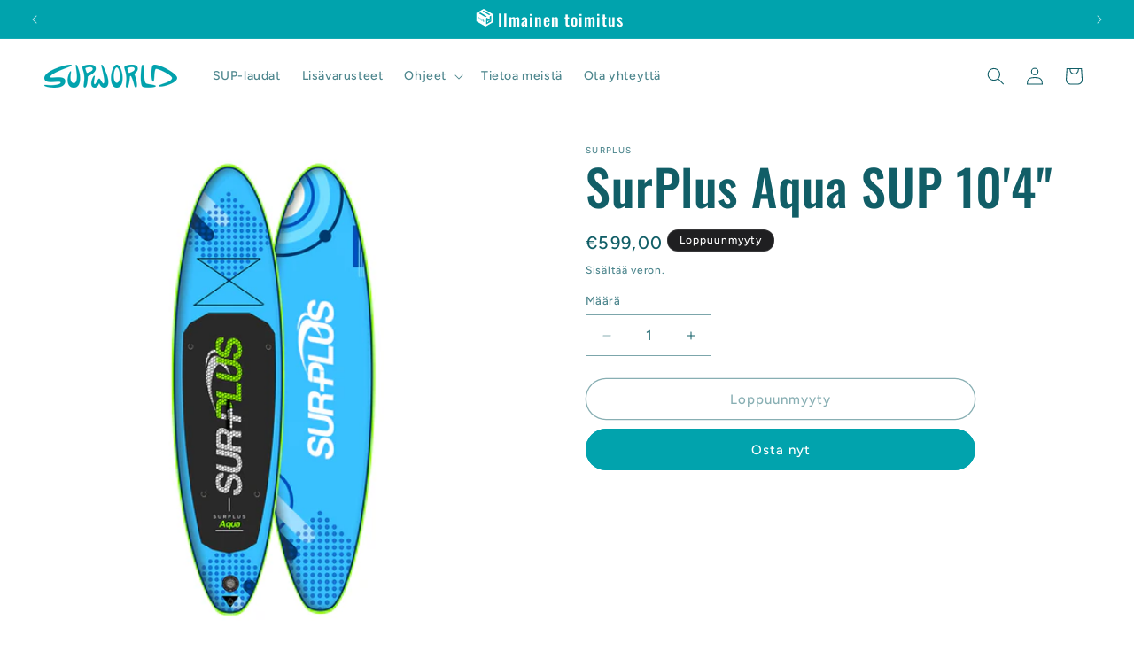

--- FILE ---
content_type: text/html; charset=utf-8
request_url: https://supworld.fi/products/surplus-aqua-sup-104
body_size: 42408
content:
<!doctype html>
<html class="no-js" lang="fi">
  <head>
    <meta charset="utf-8">
    <meta http-equiv="X-UA-Compatible" content="IE=edge">
    <meta name="viewport" content="width=device-width,initial-scale=1">
    <meta name="theme-color" content="">
    <link rel="canonical" href="https://supworld.fi/products/surplus-aqua-sup-104"><link rel="icon" type="image/png" href="//supworld.fi/cdn/shop/files/Favicon.png?crop=center&height=32&v=1635146940&width=32"><link rel="preconnect" href="https://fonts.shopifycdn.com" crossorigin><title>
      SurPlus Aqua SUP 10&#39;4&quot;
 &ndash; Supworld FI</title>

    
      <meta name="description" content="SUP-paketin mukana toimitetaan pumppu, laukku, airo, turvahihna ja ohjaava evä. Helppo purkaa, täyttää ilmalla ja sopii koko perheelle. SUP-lauta on todella vakaa ja sen muotoilu on ajaton.SurPlus Aqua on loistava all-round-lauta, joka sopii kaikille! Myydään kaikkien tarvittavien lisävarusteiden kanssa, jotka tarjoava">
    

    

<meta property="og:site_name" content="Supworld FI">
<meta property="og:url" content="https://supworld.fi/products/surplus-aqua-sup-104">
<meta property="og:title" content="SurPlus Aqua SUP 10&#39;4&quot;">
<meta property="og:type" content="product">
<meta property="og:description" content="SUP-paketin mukana toimitetaan pumppu, laukku, airo, turvahihna ja ohjaava evä. Helppo purkaa, täyttää ilmalla ja sopii koko perheelle. SUP-lauta on todella vakaa ja sen muotoilu on ajaton.SurPlus Aqua on loistava all-round-lauta, joka sopii kaikille! Myydään kaikkien tarvittavien lisävarusteiden kanssa, jotka tarjoava"><meta property="og:image" content="http://supworld.fi/cdn/shop/files/SurPlus-Aqua.jpg?v=1721213302">
  <meta property="og:image:secure_url" content="https://supworld.fi/cdn/shop/files/SurPlus-Aqua.jpg?v=1721213302">
  <meta property="og:image:width" content="1000">
  <meta property="og:image:height" content="1000"><meta property="og:price:amount" content="599,00">
  <meta property="og:price:currency" content="EUR"><meta name="twitter:card" content="summary_large_image">
<meta name="twitter:title" content="SurPlus Aqua SUP 10&#39;4&quot;">
<meta name="twitter:description" content="SUP-paketin mukana toimitetaan pumppu, laukku, airo, turvahihna ja ohjaava evä. Helppo purkaa, täyttää ilmalla ja sopii koko perheelle. SUP-lauta on todella vakaa ja sen muotoilu on ajaton.SurPlus Aqua on loistava all-round-lauta, joka sopii kaikille! Myydään kaikkien tarvittavien lisävarusteiden kanssa, jotka tarjoava">


    <script src="//supworld.fi/cdn/shop/t/4/assets/constants.js?v=58251544750838685771716377881" defer="defer"></script>
    <script src="//supworld.fi/cdn/shop/t/4/assets/pubsub.js?v=158357773527763999511716377881" defer="defer"></script>
    <script src="//supworld.fi/cdn/shop/t/4/assets/global.js?v=106116626045777747121716377881" defer="defer"></script><script src="//supworld.fi/cdn/shop/t/4/assets/animations.js?v=88693664871331136111716377880" defer="defer"></script><script>window.performance && window.performance.mark && window.performance.mark('shopify.content_for_header.start');</script><meta id="shopify-digital-wallet" name="shopify-digital-wallet" content="/55167549492/digital_wallets/dialog">
<link rel="alternate" type="application/json+oembed" href="https://supworld.fi/products/surplus-aqua-sup-104.oembed">
<script async="async" src="/checkouts/internal/preloads.js?locale=fi-DE"></script>
<script id="shopify-features" type="application/json">{"accessToken":"595a574c655b7119ab527f67c80d8989","betas":["rich-media-storefront-analytics"],"domain":"supworld.fi","predictiveSearch":true,"shopId":55167549492,"locale":"fi"}</script>
<script>var Shopify = Shopify || {};
Shopify.shop = "supworld-fi.myshopify.com";
Shopify.locale = "fi";
Shopify.currency = {"active":"EUR","rate":"1.0"};
Shopify.country = "DE";
Shopify.theme = {"name":"theme-export-supworld-no-theme-export-supworld","id":161374830923,"schema_name":"Ride","schema_version":"13.0.1","theme_store_id":null,"role":"main"};
Shopify.theme.handle = "null";
Shopify.theme.style = {"id":null,"handle":null};
Shopify.cdnHost = "supworld.fi/cdn";
Shopify.routes = Shopify.routes || {};
Shopify.routes.root = "/";</script>
<script type="module">!function(o){(o.Shopify=o.Shopify||{}).modules=!0}(window);</script>
<script>!function(o){function n(){var o=[];function n(){o.push(Array.prototype.slice.apply(arguments))}return n.q=o,n}var t=o.Shopify=o.Shopify||{};t.loadFeatures=n(),t.autoloadFeatures=n()}(window);</script>
<script id="shop-js-analytics" type="application/json">{"pageType":"product"}</script>
<script defer="defer" async type="module" src="//supworld.fi/cdn/shopifycloud/shop-js/modules/v2/client.init-shop-cart-sync_B_tZ_GI0.fi.esm.js"></script>
<script defer="defer" async type="module" src="//supworld.fi/cdn/shopifycloud/shop-js/modules/v2/chunk.common_C1rTb_BF.esm.js"></script>
<script type="module">
  await import("//supworld.fi/cdn/shopifycloud/shop-js/modules/v2/client.init-shop-cart-sync_B_tZ_GI0.fi.esm.js");
await import("//supworld.fi/cdn/shopifycloud/shop-js/modules/v2/chunk.common_C1rTb_BF.esm.js");

  window.Shopify.SignInWithShop?.initShopCartSync?.({"fedCMEnabled":true,"windoidEnabled":true});

</script>
<script>(function() {
  var isLoaded = false;
  function asyncLoad() {
    if (isLoaded) return;
    isLoaded = true;
    var urls = ["https:\/\/public.zoorix.com\/sdk.min.js?shop=supworld-fi.myshopify.com","https:\/\/s3.eu-west-1.amazonaws.com\/production-klarna-il-shopify-osm\/31141892361b6e803ea67641f958ccab4d3f1752\/supworld-fi.myshopify.com-1716450630082.js?shop=supworld-fi.myshopify.com"];
    for (var i = 0; i < urls.length; i++) {
      var s = document.createElement('script');
      s.type = 'text/javascript';
      s.async = true;
      s.src = urls[i];
      var x = document.getElementsByTagName('script')[0];
      x.parentNode.insertBefore(s, x);
    }
  };
  if(window.attachEvent) {
    window.attachEvent('onload', asyncLoad);
  } else {
    window.addEventListener('load', asyncLoad, false);
  }
})();</script>
<script id="__st">var __st={"a":55167549492,"offset":3600,"reqid":"628a8295-3a77-4bee-80f2-132a9c1207b9-1768854323","pageurl":"supworld.fi\/products\/surplus-aqua-sup-104","u":"b86084bef449","p":"product","rtyp":"product","rid":6585246613556};</script>
<script>window.ShopifyPaypalV4VisibilityTracking = true;</script>
<script id="captcha-bootstrap">!function(){'use strict';const t='contact',e='account',n='new_comment',o=[[t,t],['blogs',n],['comments',n],[t,'customer']],c=[[e,'customer_login'],[e,'guest_login'],[e,'recover_customer_password'],[e,'create_customer']],r=t=>t.map((([t,e])=>`form[action*='/${t}']:not([data-nocaptcha='true']) input[name='form_type'][value='${e}']`)).join(','),a=t=>()=>t?[...document.querySelectorAll(t)].map((t=>t.form)):[];function s(){const t=[...o],e=r(t);return a(e)}const i='password',u='form_key',d=['recaptcha-v3-token','g-recaptcha-response','h-captcha-response',i],f=()=>{try{return window.sessionStorage}catch{return}},m='__shopify_v',_=t=>t.elements[u];function p(t,e,n=!1){try{const o=window.sessionStorage,c=JSON.parse(o.getItem(e)),{data:r}=function(t){const{data:e,action:n}=t;return t[m]||n?{data:e,action:n}:{data:t,action:n}}(c);for(const[e,n]of Object.entries(r))t.elements[e]&&(t.elements[e].value=n);n&&o.removeItem(e)}catch(o){console.error('form repopulation failed',{error:o})}}const l='form_type',E='cptcha';function T(t){t.dataset[E]=!0}const w=window,h=w.document,L='Shopify',v='ce_forms',y='captcha';let A=!1;((t,e)=>{const n=(g='f06e6c50-85a8-45c8-87d0-21a2b65856fe',I='https://cdn.shopify.com/shopifycloud/storefront-forms-hcaptcha/ce_storefront_forms_captcha_hcaptcha.v1.5.2.iife.js',D={infoText:'hCaptchan suojaama',privacyText:'Tietosuoja',termsText:'Ehdot'},(t,e,n)=>{const o=w[L][v],c=o.bindForm;if(c)return c(t,g,e,D).then(n);var r;o.q.push([[t,g,e,D],n]),r=I,A||(h.body.append(Object.assign(h.createElement('script'),{id:'captcha-provider',async:!0,src:r})),A=!0)});var g,I,D;w[L]=w[L]||{},w[L][v]=w[L][v]||{},w[L][v].q=[],w[L][y]=w[L][y]||{},w[L][y].protect=function(t,e){n(t,void 0,e),T(t)},Object.freeze(w[L][y]),function(t,e,n,w,h,L){const[v,y,A,g]=function(t,e,n){const i=e?o:[],u=t?c:[],d=[...i,...u],f=r(d),m=r(i),_=r(d.filter((([t,e])=>n.includes(e))));return[a(f),a(m),a(_),s()]}(w,h,L),I=t=>{const e=t.target;return e instanceof HTMLFormElement?e:e&&e.form},D=t=>v().includes(t);t.addEventListener('submit',(t=>{const e=I(t);if(!e)return;const n=D(e)&&!e.dataset.hcaptchaBound&&!e.dataset.recaptchaBound,o=_(e),c=g().includes(e)&&(!o||!o.value);(n||c)&&t.preventDefault(),c&&!n&&(function(t){try{if(!f())return;!function(t){const e=f();if(!e)return;const n=_(t);if(!n)return;const o=n.value;o&&e.removeItem(o)}(t);const e=Array.from(Array(32),(()=>Math.random().toString(36)[2])).join('');!function(t,e){_(t)||t.append(Object.assign(document.createElement('input'),{type:'hidden',name:u})),t.elements[u].value=e}(t,e),function(t,e){const n=f();if(!n)return;const o=[...t.querySelectorAll(`input[type='${i}']`)].map((({name:t})=>t)),c=[...d,...o],r={};for(const[a,s]of new FormData(t).entries())c.includes(a)||(r[a]=s);n.setItem(e,JSON.stringify({[m]:1,action:t.action,data:r}))}(t,e)}catch(e){console.error('failed to persist form',e)}}(e),e.submit())}));const S=(t,e)=>{t&&!t.dataset[E]&&(n(t,e.some((e=>e===t))),T(t))};for(const o of['focusin','change'])t.addEventListener(o,(t=>{const e=I(t);D(e)&&S(e,y())}));const B=e.get('form_key'),M=e.get(l),P=B&&M;t.addEventListener('DOMContentLoaded',(()=>{const t=y();if(P)for(const e of t)e.elements[l].value===M&&p(e,B);[...new Set([...A(),...v().filter((t=>'true'===t.dataset.shopifyCaptcha))])].forEach((e=>S(e,t)))}))}(h,new URLSearchParams(w.location.search),n,t,e,['guest_login'])})(!0,!0)}();</script>
<script integrity="sha256-4kQ18oKyAcykRKYeNunJcIwy7WH5gtpwJnB7kiuLZ1E=" data-source-attribution="shopify.loadfeatures" defer="defer" src="//supworld.fi/cdn/shopifycloud/storefront/assets/storefront/load_feature-a0a9edcb.js" crossorigin="anonymous"></script>
<script data-source-attribution="shopify.dynamic_checkout.dynamic.init">var Shopify=Shopify||{};Shopify.PaymentButton=Shopify.PaymentButton||{isStorefrontPortableWallets:!0,init:function(){window.Shopify.PaymentButton.init=function(){};var t=document.createElement("script");t.src="https://supworld.fi/cdn/shopifycloud/portable-wallets/latest/portable-wallets.fi.js",t.type="module",document.head.appendChild(t)}};
</script>
<script data-source-attribution="shopify.dynamic_checkout.buyer_consent">
  function portableWalletsHideBuyerConsent(e){var t=document.getElementById("shopify-buyer-consent"),n=document.getElementById("shopify-subscription-policy-button");t&&n&&(t.classList.add("hidden"),t.setAttribute("aria-hidden","true"),n.removeEventListener("click",e))}function portableWalletsShowBuyerConsent(e){var t=document.getElementById("shopify-buyer-consent"),n=document.getElementById("shopify-subscription-policy-button");t&&n&&(t.classList.remove("hidden"),t.removeAttribute("aria-hidden"),n.addEventListener("click",e))}window.Shopify?.PaymentButton&&(window.Shopify.PaymentButton.hideBuyerConsent=portableWalletsHideBuyerConsent,window.Shopify.PaymentButton.showBuyerConsent=portableWalletsShowBuyerConsent);
</script>
<script>
  function portableWalletsCleanup(e){e&&e.src&&console.error("Failed to load portable wallets script "+e.src);var t=document.querySelectorAll("shopify-accelerated-checkout .shopify-payment-button__skeleton, shopify-accelerated-checkout-cart .wallet-cart-button__skeleton"),e=document.getElementById("shopify-buyer-consent");for(let e=0;e<t.length;e++)t[e].remove();e&&e.remove()}function portableWalletsNotLoadedAsModule(e){e instanceof ErrorEvent&&"string"==typeof e.message&&e.message.includes("import.meta")&&"string"==typeof e.filename&&e.filename.includes("portable-wallets")&&(window.removeEventListener("error",portableWalletsNotLoadedAsModule),window.Shopify.PaymentButton.failedToLoad=e,"loading"===document.readyState?document.addEventListener("DOMContentLoaded",window.Shopify.PaymentButton.init):window.Shopify.PaymentButton.init())}window.addEventListener("error",portableWalletsNotLoadedAsModule);
</script>

<script type="module" src="https://supworld.fi/cdn/shopifycloud/portable-wallets/latest/portable-wallets.fi.js" onError="portableWalletsCleanup(this)" crossorigin="anonymous"></script>
<script nomodule>
  document.addEventListener("DOMContentLoaded", portableWalletsCleanup);
</script>

<script id='scb4127' type='text/javascript' async='' src='https://supworld.fi/cdn/shopifycloud/privacy-banner/storefront-banner.js'></script><link id="shopify-accelerated-checkout-styles" rel="stylesheet" media="screen" href="https://supworld.fi/cdn/shopifycloud/portable-wallets/latest/accelerated-checkout-backwards-compat.css" crossorigin="anonymous">
<style id="shopify-accelerated-checkout-cart">
        #shopify-buyer-consent {
  margin-top: 1em;
  display: inline-block;
  width: 100%;
}

#shopify-buyer-consent.hidden {
  display: none;
}

#shopify-subscription-policy-button {
  background: none;
  border: none;
  padding: 0;
  text-decoration: underline;
  font-size: inherit;
  cursor: pointer;
}

#shopify-subscription-policy-button::before {
  box-shadow: none;
}

      </style>
<script id="sections-script" data-sections="header" defer="defer" src="//supworld.fi/cdn/shop/t/4/compiled_assets/scripts.js?v=557"></script>
<script>window.performance && window.performance.mark && window.performance.mark('shopify.content_for_header.end');</script>


    <style data-shopify>
      @font-face {
  font-family: Figtree;
  font-weight: 500;
  font-style: normal;
  font-display: swap;
  src: url("//supworld.fi/cdn/fonts/figtree/figtree_n5.3b6b7df38aa5986536945796e1f947445832047c.woff2") format("woff2"),
       url("//supworld.fi/cdn/fonts/figtree/figtree_n5.f26bf6dcae278b0ed902605f6605fa3338e81dab.woff") format("woff");
}

      @font-face {
  font-family: Figtree;
  font-weight: 700;
  font-style: normal;
  font-display: swap;
  src: url("//supworld.fi/cdn/fonts/figtree/figtree_n7.2fd9bfe01586148e644724096c9d75e8c7a90e55.woff2") format("woff2"),
       url("//supworld.fi/cdn/fonts/figtree/figtree_n7.ea05de92d862f9594794ab281c4c3a67501ef5fc.woff") format("woff");
}

      @font-face {
  font-family: Figtree;
  font-weight: 500;
  font-style: italic;
  font-display: swap;
  src: url("//supworld.fi/cdn/fonts/figtree/figtree_i5.969396f679a62854cf82dbf67acc5721e41351f0.woff2") format("woff2"),
       url("//supworld.fi/cdn/fonts/figtree/figtree_i5.93bc1cad6c73ca9815f9777c49176dfc9d2890dd.woff") format("woff");
}

      @font-face {
  font-family: Figtree;
  font-weight: 700;
  font-style: italic;
  font-display: swap;
  src: url("//supworld.fi/cdn/fonts/figtree/figtree_i7.06add7096a6f2ab742e09ec7e498115904eda1fe.woff2") format("woff2"),
       url("//supworld.fi/cdn/fonts/figtree/figtree_i7.ee584b5fcaccdbb5518c0228158941f8df81b101.woff") format("woff");
}

      @font-face {
  font-family: Oswald;
  font-weight: 500;
  font-style: normal;
  font-display: swap;
  src: url("//supworld.fi/cdn/fonts/oswald/oswald_n5.8ad4910bfdb43e150746ef7aa67f3553e3abe8e2.woff2") format("woff2"),
       url("//supworld.fi/cdn/fonts/oswald/oswald_n5.93ee52108163c48c91111cf33b0a57021467b66e.woff") format("woff");
}


      
        :root,
        .color-scheme-1 {
          --color-background: 255,255,255;
        
          --gradient-background: #ffffff;
        

        

        --color-foreground: 13,67,72;
        --color-background-contrast: 191,191,191;
        --color-shadow: 255,255,255;
        --color-button: 13,67,72;
        --color-button-text: 255,255,255;
        --color-secondary-button: 255,255,255;
        --color-secondary-button-text: 13,67,72;
        --color-link: 13,67,72;
        --color-badge-foreground: 13,67,72;
        --color-badge-background: 255,255,255;
        --color-badge-border: 13,67,72;
        --payment-terms-background-color: rgb(255 255 255);
      }
      
        
        .color-scheme-2 {
          --color-background: 255,255,255;
        
          --gradient-background: #ffffff;
        

        

        --color-foreground: 17,94,103;
        --color-background-contrast: 191,191,191;
        --color-shadow: 255,255,255;
        --color-button: 0,163,173;
        --color-button-text: 255,255,255;
        --color-secondary-button: 255,255,255;
        --color-secondary-button-text: 17,94,103;
        --color-link: 17,94,103;
        --color-badge-foreground: 17,94,103;
        --color-badge-background: 255,255,255;
        --color-badge-border: 17,94,103;
        --payment-terms-background-color: rgb(255 255 255);
      }
      
        
        .color-scheme-3 {
          --color-background: 255,249,230;
        
          --gradient-background: #fff9e6;
        

        

        --color-foreground: 13,67,72;
        --color-background-contrast: 255,218,102;
        --color-shadow: 255,255,255;
        --color-button: 13,67,72;
        --color-button-text: 255,255,255;
        --color-secondary-button: 255,249,230;
        --color-secondary-button-text: 13,67,72;
        --color-link: 13,67,72;
        --color-badge-foreground: 13,67,72;
        --color-badge-background: 255,249,230;
        --color-badge-border: 13,67,72;
        --payment-terms-background-color: rgb(255 249 230);
      }
      
        
        .color-scheme-4 {
          --color-background: 31,31,33;
        
          --gradient-background: #1f1f21;
        

        

        --color-foreground: 255,255,255;
        --color-background-contrast: 43,43,46;
        --color-shadow: 255,255,255;
        --color-button: 0,163,173;
        --color-button-text: 255,255,255;
        --color-secondary-button: 31,31,33;
        --color-secondary-button-text: 0,163,173;
        --color-link: 0,163,173;
        --color-badge-foreground: 255,255,255;
        --color-badge-background: 31,31,33;
        --color-badge-border: 255,255,255;
        --payment-terms-background-color: rgb(31 31 33);
      }
      
        
        .color-scheme-5 {
          --color-background: 245,225,164;
        
          --gradient-background: #f5e1a4;
        

        

        --color-foreground: 41,43,47;
        --color-background-contrast: 232,187,49;
        --color-shadow: 255,255,255;
        --color-button: 17,94,103;
        --color-button-text: 255,255,255;
        --color-secondary-button: 245,225,164;
        --color-secondary-button-text: 17,94,103;
        --color-link: 17,94,103;
        --color-badge-foreground: 41,43,47;
        --color-badge-background: 245,225,164;
        --color-badge-border: 41,43,47;
        --payment-terms-background-color: rgb(245 225 164);
      }
      
        
        .color-scheme-7b1fb5c0-809f-4cf1-a15f-3f895bb90d95 {
          --color-background: 0,163,173;
        
          --gradient-background: #00a3ad;
        

        

        --color-foreground: 255,255,255;
        --color-background-contrast: 0,43,46;
        --color-shadow: 255,255,255;
        --color-button: 245,225,164;
        --color-button-text: 41,43,47;
        --color-secondary-button: 0,163,173;
        --color-secondary-button-text: 31,31,33;
        --color-link: 31,31,33;
        --color-badge-foreground: 255,255,255;
        --color-badge-background: 0,163,173;
        --color-badge-border: 255,255,255;
        --payment-terms-background-color: rgb(0 163 173);
      }
      

      body, .color-scheme-1, .color-scheme-2, .color-scheme-3, .color-scheme-4, .color-scheme-5, .color-scheme-7b1fb5c0-809f-4cf1-a15f-3f895bb90d95 {
        color: rgba(var(--color-foreground), 0.75);
        background-color: rgb(var(--color-background));
      }

      :root {
        --font-body-family: Figtree, sans-serif;
        --font-body-style: normal;
        --font-body-weight: 500;
        --font-body-weight-bold: 800;

        --font-heading-family: Oswald, sans-serif;
        --font-heading-style: normal;
        --font-heading-weight: 500;

        --font-body-scale: 1.0;
        --font-heading-scale: 1.4;

        --media-padding: px;
        --media-border-opacity: 0.1;
        --media-border-width: 0px;
        --media-radius: 0px;
        --media-shadow-opacity: 0.0;
        --media-shadow-horizontal-offset: 0px;
        --media-shadow-vertical-offset: 4px;
        --media-shadow-blur-radius: 5px;
        --media-shadow-visible: 0;

        --page-width: 160rem;
        --page-width-margin: 0rem;

        --product-card-image-padding: 0.0rem;
        --product-card-corner-radius: 0.6rem;
        --product-card-text-alignment: left;
        --product-card-border-width: 0.0rem;
        --product-card-border-opacity: 0.1;
        --product-card-shadow-opacity: 0.0;
        --product-card-shadow-visible: 0;
        --product-card-shadow-horizontal-offset: 0.0rem;
        --product-card-shadow-vertical-offset: 0.4rem;
        --product-card-shadow-blur-radius: 0.5rem;

        --collection-card-image-padding: 0.0rem;
        --collection-card-corner-radius: 0.0rem;
        --collection-card-text-alignment: left;
        --collection-card-border-width: 0.0rem;
        --collection-card-border-opacity: 0.1;
        --collection-card-shadow-opacity: 0.0;
        --collection-card-shadow-visible: 0;
        --collection-card-shadow-horizontal-offset: 0.0rem;
        --collection-card-shadow-vertical-offset: 0.4rem;
        --collection-card-shadow-blur-radius: 0.5rem;

        --blog-card-image-padding: 0.0rem;
        --blog-card-corner-radius: 0.0rem;
        --blog-card-text-alignment: left;
        --blog-card-border-width: 0.0rem;
        --blog-card-border-opacity: 0.1;
        --blog-card-shadow-opacity: 0.0;
        --blog-card-shadow-visible: 0;
        --blog-card-shadow-horizontal-offset: 0.0rem;
        --blog-card-shadow-vertical-offset: 0.4rem;
        --blog-card-shadow-blur-radius: 0.5rem;

        --badge-corner-radius: 4.0rem;

        --popup-border-width: 1px;
        --popup-border-opacity: 0.1;
        --popup-corner-radius: 0px;
        --popup-shadow-opacity: 0.0;
        --popup-shadow-horizontal-offset: 0px;
        --popup-shadow-vertical-offset: 4px;
        --popup-shadow-blur-radius: 5px;

        --drawer-border-width: 1px;
        --drawer-border-opacity: 0.1;
        --drawer-shadow-opacity: 0.0;
        --drawer-shadow-horizontal-offset: 0px;
        --drawer-shadow-vertical-offset: 4px;
        --drawer-shadow-blur-radius: 5px;

        --spacing-sections-desktop: 52px;
        --spacing-sections-mobile: 36px;

        --grid-desktop-vertical-spacing: 40px;
        --grid-desktop-horizontal-spacing: 40px;
        --grid-mobile-vertical-spacing: 20px;
        --grid-mobile-horizontal-spacing: 20px;

        --text-boxes-border-opacity: 0.1;
        --text-boxes-border-width: 0px;
        --text-boxes-radius: 0px;
        --text-boxes-shadow-opacity: 0.0;
        --text-boxes-shadow-visible: 0;
        --text-boxes-shadow-horizontal-offset: 0px;
        --text-boxes-shadow-vertical-offset: 4px;
        --text-boxes-shadow-blur-radius: 5px;

        --buttons-radius: 40px;
        --buttons-radius-outset: 41px;
        --buttons-border-width: 1px;
        --buttons-border-opacity: 1.0;
        --buttons-shadow-opacity: 0.0;
        --buttons-shadow-visible: 0;
        --buttons-shadow-horizontal-offset: 0px;
        --buttons-shadow-vertical-offset: 4px;
        --buttons-shadow-blur-radius: 5px;
        --buttons-border-offset: 0.3px;

        --inputs-radius: 0px;
        --inputs-border-width: 1px;
        --inputs-border-opacity: 0.55;
        --inputs-shadow-opacity: 0.0;
        --inputs-shadow-horizontal-offset: 0px;
        --inputs-margin-offset: 0px;
        --inputs-shadow-vertical-offset: 4px;
        --inputs-shadow-blur-radius: 5px;
        --inputs-radius-outset: 0px;

        --variant-pills-radius: 40px;
        --variant-pills-border-width: 1px;
        --variant-pills-border-opacity: 0.55;
        --variant-pills-shadow-opacity: 0.0;
        --variant-pills-shadow-horizontal-offset: 0px;
        --variant-pills-shadow-vertical-offset: 4px;
        --variant-pills-shadow-blur-radius: 5px;
      }

      *,
      *::before,
      *::after {
        box-sizing: inherit;
      }

      html {
        box-sizing: border-box;
        font-size: calc(var(--font-body-scale) * 62.5%);
        height: 100%;
      }

      body {
        display: grid;
        grid-template-rows: auto auto 1fr auto;
        grid-template-columns: 100%;
        min-height: 100%;
        margin: 0;
        font-size: 1.5rem;
        letter-spacing: 0.06rem;
        line-height: calc(1 + 0.8 / var(--font-body-scale));
        font-family: var(--font-body-family);
        font-style: var(--font-body-style);
        font-weight: var(--font-body-weight);
      }

      @media screen and (min-width: 750px) {
        body {
          font-size: 1.6rem;
        }
      }
    </style>

    <link href="//supworld.fi/cdn/shop/t/4/assets/base.css?v=91030653244383812331716382502" rel="stylesheet" type="text/css" media="all" />
<link rel="preload" as="font" href="//supworld.fi/cdn/fonts/figtree/figtree_n5.3b6b7df38aa5986536945796e1f947445832047c.woff2" type="font/woff2" crossorigin><link rel="preload" as="font" href="//supworld.fi/cdn/fonts/oswald/oswald_n5.8ad4910bfdb43e150746ef7aa67f3553e3abe8e2.woff2" type="font/woff2" crossorigin><link href="//supworld.fi/cdn/shop/t/4/assets/component-localization-form.css?v=124545717069420038221716377880" rel="stylesheet" type="text/css" media="all" />
      <script src="//supworld.fi/cdn/shop/t/4/assets/localization-form.js?v=169565320306168926741716377881" defer="defer"></script><link
        rel="stylesheet"
        href="//supworld.fi/cdn/shop/t/4/assets/component-predictive-search.css?v=118923337488134913561716377881"
        media="print"
        onload="this.media='all'"
      ><script>
      document.documentElement.className = document.documentElement.className.replace('no-js', 'js');
      if (Shopify.designMode) {
        document.documentElement.classList.add('shopify-design-mode');
      }
    </script>
  
<!-- BEGIN app block: shopify://apps/lipscore-reviews/blocks/lipscore-init/e89bfb0c-cc26-450f-9297-cec873403986 -->

<script type="text/javascript">
  //<![CDATA[
  window.lipscoreInit = function() {
      lipscore.init({
          apiKey: "2536bc29efa97b11dfc64d54"
      });
  };

  (function() {
      var scr = document.createElement('script'); scr.async = 1;
      scr.src = "//static.lipscore.com/assets/fi/lipscore-v1.js";
      document.getElementsByTagName('head')[0].appendChild(scr);
  })();//]]>
</script>
<!-- END app block --><!-- BEGIN app block: shopify://apps/microsoft-clarity/blocks/clarity_js/31c3d126-8116-4b4a-8ba1-baeda7c4aeea -->
<script type="text/javascript">
  (function (c, l, a, r, i, t, y) {
    c[a] = c[a] || function () { (c[a].q = c[a].q || []).push(arguments); };
    t = l.createElement(r); t.async = 1; t.src = "https://www.clarity.ms/tag/" + i + "?ref=shopify";
    y = l.getElementsByTagName(r)[0]; y.parentNode.insertBefore(t, y);

    c.Shopify.loadFeatures([{ name: "consent-tracking-api", version: "0.1" }], error => {
      if (error) {
        console.error("Error loading Shopify features:", error);
        return;
      }

      c[a]('consentv2', {
        ad_Storage: c.Shopify.customerPrivacy.marketingAllowed() ? "granted" : "denied",
        analytics_Storage: c.Shopify.customerPrivacy.analyticsProcessingAllowed() ? "granted" : "denied",
      });
    });

    l.addEventListener("visitorConsentCollected", function (e) {
      c[a]('consentv2', {
        ad_Storage: e.detail.marketingAllowed ? "granted" : "denied",
        analytics_Storage: e.detail.analyticsAllowed ? "granted" : "denied",
      });
    });
  })(window, document, "clarity", "script", "sr39868vbp");
</script>



<!-- END app block --><link href="https://monorail-edge.shopifysvc.com" rel="dns-prefetch">
<script>(function(){if ("sendBeacon" in navigator && "performance" in window) {try {var session_token_from_headers = performance.getEntriesByType('navigation')[0].serverTiming.find(x => x.name == '_s').description;} catch {var session_token_from_headers = undefined;}var session_cookie_matches = document.cookie.match(/_shopify_s=([^;]*)/);var session_token_from_cookie = session_cookie_matches && session_cookie_matches.length === 2 ? session_cookie_matches[1] : "";var session_token = session_token_from_headers || session_token_from_cookie || "";function handle_abandonment_event(e) {var entries = performance.getEntries().filter(function(entry) {return /monorail-edge.shopifysvc.com/.test(entry.name);});if (!window.abandonment_tracked && entries.length === 0) {window.abandonment_tracked = true;var currentMs = Date.now();var navigation_start = performance.timing.navigationStart;var payload = {shop_id: 55167549492,url: window.location.href,navigation_start,duration: currentMs - navigation_start,session_token,page_type: "product"};window.navigator.sendBeacon("https://monorail-edge.shopifysvc.com/v1/produce", JSON.stringify({schema_id: "online_store_buyer_site_abandonment/1.1",payload: payload,metadata: {event_created_at_ms: currentMs,event_sent_at_ms: currentMs}}));}}window.addEventListener('pagehide', handle_abandonment_event);}}());</script>
<script id="web-pixels-manager-setup">(function e(e,d,r,n,o){if(void 0===o&&(o={}),!Boolean(null===(a=null===(i=window.Shopify)||void 0===i?void 0:i.analytics)||void 0===a?void 0:a.replayQueue)){var i,a;window.Shopify=window.Shopify||{};var t=window.Shopify;t.analytics=t.analytics||{};var s=t.analytics;s.replayQueue=[],s.publish=function(e,d,r){return s.replayQueue.push([e,d,r]),!0};try{self.performance.mark("wpm:start")}catch(e){}var l=function(){var e={modern:/Edge?\/(1{2}[4-9]|1[2-9]\d|[2-9]\d{2}|\d{4,})\.\d+(\.\d+|)|Firefox\/(1{2}[4-9]|1[2-9]\d|[2-9]\d{2}|\d{4,})\.\d+(\.\d+|)|Chrom(ium|e)\/(9{2}|\d{3,})\.\d+(\.\d+|)|(Maci|X1{2}).+ Version\/(15\.\d+|(1[6-9]|[2-9]\d|\d{3,})\.\d+)([,.]\d+|)( \(\w+\)|)( Mobile\/\w+|) Safari\/|Chrome.+OPR\/(9{2}|\d{3,})\.\d+\.\d+|(CPU[ +]OS|iPhone[ +]OS|CPU[ +]iPhone|CPU IPhone OS|CPU iPad OS)[ +]+(15[._]\d+|(1[6-9]|[2-9]\d|\d{3,})[._]\d+)([._]\d+|)|Android:?[ /-](13[3-9]|1[4-9]\d|[2-9]\d{2}|\d{4,})(\.\d+|)(\.\d+|)|Android.+Firefox\/(13[5-9]|1[4-9]\d|[2-9]\d{2}|\d{4,})\.\d+(\.\d+|)|Android.+Chrom(ium|e)\/(13[3-9]|1[4-9]\d|[2-9]\d{2}|\d{4,})\.\d+(\.\d+|)|SamsungBrowser\/([2-9]\d|\d{3,})\.\d+/,legacy:/Edge?\/(1[6-9]|[2-9]\d|\d{3,})\.\d+(\.\d+|)|Firefox\/(5[4-9]|[6-9]\d|\d{3,})\.\d+(\.\d+|)|Chrom(ium|e)\/(5[1-9]|[6-9]\d|\d{3,})\.\d+(\.\d+|)([\d.]+$|.*Safari\/(?![\d.]+ Edge\/[\d.]+$))|(Maci|X1{2}).+ Version\/(10\.\d+|(1[1-9]|[2-9]\d|\d{3,})\.\d+)([,.]\d+|)( \(\w+\)|)( Mobile\/\w+|) Safari\/|Chrome.+OPR\/(3[89]|[4-9]\d|\d{3,})\.\d+\.\d+|(CPU[ +]OS|iPhone[ +]OS|CPU[ +]iPhone|CPU IPhone OS|CPU iPad OS)[ +]+(10[._]\d+|(1[1-9]|[2-9]\d|\d{3,})[._]\d+)([._]\d+|)|Android:?[ /-](13[3-9]|1[4-9]\d|[2-9]\d{2}|\d{4,})(\.\d+|)(\.\d+|)|Mobile Safari.+OPR\/([89]\d|\d{3,})\.\d+\.\d+|Android.+Firefox\/(13[5-9]|1[4-9]\d|[2-9]\d{2}|\d{4,})\.\d+(\.\d+|)|Android.+Chrom(ium|e)\/(13[3-9]|1[4-9]\d|[2-9]\d{2}|\d{4,})\.\d+(\.\d+|)|Android.+(UC? ?Browser|UCWEB|U3)[ /]?(15\.([5-9]|\d{2,})|(1[6-9]|[2-9]\d|\d{3,})\.\d+)\.\d+|SamsungBrowser\/(5\.\d+|([6-9]|\d{2,})\.\d+)|Android.+MQ{2}Browser\/(14(\.(9|\d{2,})|)|(1[5-9]|[2-9]\d|\d{3,})(\.\d+|))(\.\d+|)|K[Aa][Ii]OS\/(3\.\d+|([4-9]|\d{2,})\.\d+)(\.\d+|)/},d=e.modern,r=e.legacy,n=navigator.userAgent;return n.match(d)?"modern":n.match(r)?"legacy":"unknown"}(),u="modern"===l?"modern":"legacy",c=(null!=n?n:{modern:"",legacy:""})[u],f=function(e){return[e.baseUrl,"/wpm","/b",e.hashVersion,"modern"===e.buildTarget?"m":"l",".js"].join("")}({baseUrl:d,hashVersion:r,buildTarget:u}),m=function(e){var d=e.version,r=e.bundleTarget,n=e.surface,o=e.pageUrl,i=e.monorailEndpoint;return{emit:function(e){var a=e.status,t=e.errorMsg,s=(new Date).getTime(),l=JSON.stringify({metadata:{event_sent_at_ms:s},events:[{schema_id:"web_pixels_manager_load/3.1",payload:{version:d,bundle_target:r,page_url:o,status:a,surface:n,error_msg:t},metadata:{event_created_at_ms:s}}]});if(!i)return console&&console.warn&&console.warn("[Web Pixels Manager] No Monorail endpoint provided, skipping logging."),!1;try{return self.navigator.sendBeacon.bind(self.navigator)(i,l)}catch(e){}var u=new XMLHttpRequest;try{return u.open("POST",i,!0),u.setRequestHeader("Content-Type","text/plain"),u.send(l),!0}catch(e){return console&&console.warn&&console.warn("[Web Pixels Manager] Got an unhandled error while logging to Monorail."),!1}}}}({version:r,bundleTarget:l,surface:e.surface,pageUrl:self.location.href,monorailEndpoint:e.monorailEndpoint});try{o.browserTarget=l,function(e){var d=e.src,r=e.async,n=void 0===r||r,o=e.onload,i=e.onerror,a=e.sri,t=e.scriptDataAttributes,s=void 0===t?{}:t,l=document.createElement("script"),u=document.querySelector("head"),c=document.querySelector("body");if(l.async=n,l.src=d,a&&(l.integrity=a,l.crossOrigin="anonymous"),s)for(var f in s)if(Object.prototype.hasOwnProperty.call(s,f))try{l.dataset[f]=s[f]}catch(e){}if(o&&l.addEventListener("load",o),i&&l.addEventListener("error",i),u)u.appendChild(l);else{if(!c)throw new Error("Did not find a head or body element to append the script");c.appendChild(l)}}({src:f,async:!0,onload:function(){if(!function(){var e,d;return Boolean(null===(d=null===(e=window.Shopify)||void 0===e?void 0:e.analytics)||void 0===d?void 0:d.initialized)}()){var d=window.webPixelsManager.init(e)||void 0;if(d){var r=window.Shopify.analytics;r.replayQueue.forEach((function(e){var r=e[0],n=e[1],o=e[2];d.publishCustomEvent(r,n,o)})),r.replayQueue=[],r.publish=d.publishCustomEvent,r.visitor=d.visitor,r.initialized=!0}}},onerror:function(){return m.emit({status:"failed",errorMsg:"".concat(f," has failed to load")})},sri:function(e){var d=/^sha384-[A-Za-z0-9+/=]+$/;return"string"==typeof e&&d.test(e)}(c)?c:"",scriptDataAttributes:o}),m.emit({status:"loading"})}catch(e){m.emit({status:"failed",errorMsg:(null==e?void 0:e.message)||"Unknown error"})}}})({shopId: 55167549492,storefrontBaseUrl: "https://supworld.fi",extensionsBaseUrl: "https://extensions.shopifycdn.com/cdn/shopifycloud/web-pixels-manager",monorailEndpoint: "https://monorail-edge.shopifysvc.com/unstable/produce_batch",surface: "storefront-renderer",enabledBetaFlags: ["2dca8a86"],webPixelsConfigList: [{"id":"2359722371","configuration":"{\"projectId\":\"sr39868vbp\"}","eventPayloadVersion":"v1","runtimeContext":"STRICT","scriptVersion":"737156edc1fafd4538f270df27821f1c","type":"APP","apiClientId":240074326017,"privacyPurposes":[],"capabilities":["advanced_dom_events"],"dataSharingAdjustments":{"protectedCustomerApprovalScopes":["read_customer_personal_data"]}},{"id":"1014497611","configuration":"{\"config\":\"{\\\"pixel_id\\\":\\\"G-170GF41WKL\\\",\\\"gtag_events\\\":[{\\\"type\\\":\\\"begin_checkout\\\",\\\"action_label\\\":\\\"G-170GF41WKL\\\"},{\\\"type\\\":\\\"search\\\",\\\"action_label\\\":\\\"G-170GF41WKL\\\"},{\\\"type\\\":\\\"view_item\\\",\\\"action_label\\\":\\\"G-170GF41WKL\\\"},{\\\"type\\\":\\\"purchase\\\",\\\"action_label\\\":\\\"G-170GF41WKL\\\"},{\\\"type\\\":\\\"page_view\\\",\\\"action_label\\\":\\\"G-170GF41WKL\\\"},{\\\"type\\\":\\\"add_payment_info\\\",\\\"action_label\\\":\\\"G-170GF41WKL\\\"},{\\\"type\\\":\\\"add_to_cart\\\",\\\"action_label\\\":\\\"G-170GF41WKL\\\"}],\\\"enable_monitoring_mode\\\":false}\"}","eventPayloadVersion":"v1","runtimeContext":"OPEN","scriptVersion":"b2a88bafab3e21179ed38636efcd8a93","type":"APP","apiClientId":1780363,"privacyPurposes":[],"dataSharingAdjustments":{"protectedCustomerApprovalScopes":["read_customer_address","read_customer_email","read_customer_name","read_customer_personal_data","read_customer_phone"]}},{"id":"shopify-app-pixel","configuration":"{}","eventPayloadVersion":"v1","runtimeContext":"STRICT","scriptVersion":"0450","apiClientId":"shopify-pixel","type":"APP","privacyPurposes":["ANALYTICS","MARKETING"]},{"id":"shopify-custom-pixel","eventPayloadVersion":"v1","runtimeContext":"LAX","scriptVersion":"0450","apiClientId":"shopify-pixel","type":"CUSTOM","privacyPurposes":["ANALYTICS","MARKETING"]}],isMerchantRequest: false,initData: {"shop":{"name":"Supworld FI","paymentSettings":{"currencyCode":"EUR"},"myshopifyDomain":"supworld-fi.myshopify.com","countryCode":"SE","storefrontUrl":"https:\/\/supworld.fi"},"customer":null,"cart":null,"checkout":null,"productVariants":[{"price":{"amount":599.0,"currencyCode":"EUR"},"product":{"title":"SurPlus Aqua SUP 10'4\"","vendor":"SurPlus","id":"6585246613556","untranslatedTitle":"SurPlus Aqua SUP 10'4\"","url":"\/products\/surplus-aqua-sup-104","type":"SUP"},"id":"39422912233524","image":{"src":"\/\/supworld.fi\/cdn\/shop\/files\/SurPlus-Aqua.jpg?v=1721213302"},"sku":"V200518","title":"Default Title","untranslatedTitle":"Default Title"}],"purchasingCompany":null},},"https://supworld.fi/cdn","fcfee988w5aeb613cpc8e4bc33m6693e112",{"modern":"","legacy":""},{"shopId":"55167549492","storefrontBaseUrl":"https:\/\/supworld.fi","extensionBaseUrl":"https:\/\/extensions.shopifycdn.com\/cdn\/shopifycloud\/web-pixels-manager","surface":"storefront-renderer","enabledBetaFlags":"[\"2dca8a86\"]","isMerchantRequest":"false","hashVersion":"fcfee988w5aeb613cpc8e4bc33m6693e112","publish":"custom","events":"[[\"page_viewed\",{}],[\"product_viewed\",{\"productVariant\":{\"price\":{\"amount\":599.0,\"currencyCode\":\"EUR\"},\"product\":{\"title\":\"SurPlus Aqua SUP 10'4\\\"\",\"vendor\":\"SurPlus\",\"id\":\"6585246613556\",\"untranslatedTitle\":\"SurPlus Aqua SUP 10'4\\\"\",\"url\":\"\/products\/surplus-aqua-sup-104\",\"type\":\"SUP\"},\"id\":\"39422912233524\",\"image\":{\"src\":\"\/\/supworld.fi\/cdn\/shop\/files\/SurPlus-Aqua.jpg?v=1721213302\"},\"sku\":\"V200518\",\"title\":\"Default Title\",\"untranslatedTitle\":\"Default Title\"}}]]"});</script><script>
  window.ShopifyAnalytics = window.ShopifyAnalytics || {};
  window.ShopifyAnalytics.meta = window.ShopifyAnalytics.meta || {};
  window.ShopifyAnalytics.meta.currency = 'EUR';
  var meta = {"product":{"id":6585246613556,"gid":"gid:\/\/shopify\/Product\/6585246613556","vendor":"SurPlus","type":"SUP","handle":"surplus-aqua-sup-104","variants":[{"id":39422912233524,"price":59900,"name":"SurPlus Aqua SUP 10'4\"","public_title":null,"sku":"V200518"}],"remote":false},"page":{"pageType":"product","resourceType":"product","resourceId":6585246613556,"requestId":"628a8295-3a77-4bee-80f2-132a9c1207b9-1768854323"}};
  for (var attr in meta) {
    window.ShopifyAnalytics.meta[attr] = meta[attr];
  }
</script>
<script class="analytics">
  (function () {
    var customDocumentWrite = function(content) {
      var jquery = null;

      if (window.jQuery) {
        jquery = window.jQuery;
      } else if (window.Checkout && window.Checkout.$) {
        jquery = window.Checkout.$;
      }

      if (jquery) {
        jquery('body').append(content);
      }
    };

    var hasLoggedConversion = function(token) {
      if (token) {
        return document.cookie.indexOf('loggedConversion=' + token) !== -1;
      }
      return false;
    }

    var setCookieIfConversion = function(token) {
      if (token) {
        var twoMonthsFromNow = new Date(Date.now());
        twoMonthsFromNow.setMonth(twoMonthsFromNow.getMonth() + 2);

        document.cookie = 'loggedConversion=' + token + '; expires=' + twoMonthsFromNow;
      }
    }

    var trekkie = window.ShopifyAnalytics.lib = window.trekkie = window.trekkie || [];
    if (trekkie.integrations) {
      return;
    }
    trekkie.methods = [
      'identify',
      'page',
      'ready',
      'track',
      'trackForm',
      'trackLink'
    ];
    trekkie.factory = function(method) {
      return function() {
        var args = Array.prototype.slice.call(arguments);
        args.unshift(method);
        trekkie.push(args);
        return trekkie;
      };
    };
    for (var i = 0; i < trekkie.methods.length; i++) {
      var key = trekkie.methods[i];
      trekkie[key] = trekkie.factory(key);
    }
    trekkie.load = function(config) {
      trekkie.config = config || {};
      trekkie.config.initialDocumentCookie = document.cookie;
      var first = document.getElementsByTagName('script')[0];
      var script = document.createElement('script');
      script.type = 'text/javascript';
      script.onerror = function(e) {
        var scriptFallback = document.createElement('script');
        scriptFallback.type = 'text/javascript';
        scriptFallback.onerror = function(error) {
                var Monorail = {
      produce: function produce(monorailDomain, schemaId, payload) {
        var currentMs = new Date().getTime();
        var event = {
          schema_id: schemaId,
          payload: payload,
          metadata: {
            event_created_at_ms: currentMs,
            event_sent_at_ms: currentMs
          }
        };
        return Monorail.sendRequest("https://" + monorailDomain + "/v1/produce", JSON.stringify(event));
      },
      sendRequest: function sendRequest(endpointUrl, payload) {
        // Try the sendBeacon API
        if (window && window.navigator && typeof window.navigator.sendBeacon === 'function' && typeof window.Blob === 'function' && !Monorail.isIos12()) {
          var blobData = new window.Blob([payload], {
            type: 'text/plain'
          });

          if (window.navigator.sendBeacon(endpointUrl, blobData)) {
            return true;
          } // sendBeacon was not successful

        } // XHR beacon

        var xhr = new XMLHttpRequest();

        try {
          xhr.open('POST', endpointUrl);
          xhr.setRequestHeader('Content-Type', 'text/plain');
          xhr.send(payload);
        } catch (e) {
          console.log(e);
        }

        return false;
      },
      isIos12: function isIos12() {
        return window.navigator.userAgent.lastIndexOf('iPhone; CPU iPhone OS 12_') !== -1 || window.navigator.userAgent.lastIndexOf('iPad; CPU OS 12_') !== -1;
      }
    };
    Monorail.produce('monorail-edge.shopifysvc.com',
      'trekkie_storefront_load_errors/1.1',
      {shop_id: 55167549492,
      theme_id: 161374830923,
      app_name: "storefront",
      context_url: window.location.href,
      source_url: "//supworld.fi/cdn/s/trekkie.storefront.cd680fe47e6c39ca5d5df5f0a32d569bc48c0f27.min.js"});

        };
        scriptFallback.async = true;
        scriptFallback.src = '//supworld.fi/cdn/s/trekkie.storefront.cd680fe47e6c39ca5d5df5f0a32d569bc48c0f27.min.js';
        first.parentNode.insertBefore(scriptFallback, first);
      };
      script.async = true;
      script.src = '//supworld.fi/cdn/s/trekkie.storefront.cd680fe47e6c39ca5d5df5f0a32d569bc48c0f27.min.js';
      first.parentNode.insertBefore(script, first);
    };
    trekkie.load(
      {"Trekkie":{"appName":"storefront","development":false,"defaultAttributes":{"shopId":55167549492,"isMerchantRequest":null,"themeId":161374830923,"themeCityHash":"15080868836338903853","contentLanguage":"fi","currency":"EUR","eventMetadataId":"a81d49b1-5e06-41e5-8dd1-5001810234a9"},"isServerSideCookieWritingEnabled":true,"monorailRegion":"shop_domain","enabledBetaFlags":["65f19447"]},"Session Attribution":{},"S2S":{"facebookCapiEnabled":false,"source":"trekkie-storefront-renderer","apiClientId":580111}}
    );

    var loaded = false;
    trekkie.ready(function() {
      if (loaded) return;
      loaded = true;

      window.ShopifyAnalytics.lib = window.trekkie;

      var originalDocumentWrite = document.write;
      document.write = customDocumentWrite;
      try { window.ShopifyAnalytics.merchantGoogleAnalytics.call(this); } catch(error) {};
      document.write = originalDocumentWrite;

      window.ShopifyAnalytics.lib.page(null,{"pageType":"product","resourceType":"product","resourceId":6585246613556,"requestId":"628a8295-3a77-4bee-80f2-132a9c1207b9-1768854323","shopifyEmitted":true});

      var match = window.location.pathname.match(/checkouts\/(.+)\/(thank_you|post_purchase)/)
      var token = match? match[1]: undefined;
      if (!hasLoggedConversion(token)) {
        setCookieIfConversion(token);
        window.ShopifyAnalytics.lib.track("Viewed Product",{"currency":"EUR","variantId":39422912233524,"productId":6585246613556,"productGid":"gid:\/\/shopify\/Product\/6585246613556","name":"SurPlus Aqua SUP 10'4\"","price":"599.00","sku":"V200518","brand":"SurPlus","variant":null,"category":"SUP","nonInteraction":true,"remote":false},undefined,undefined,{"shopifyEmitted":true});
      window.ShopifyAnalytics.lib.track("monorail:\/\/trekkie_storefront_viewed_product\/1.1",{"currency":"EUR","variantId":39422912233524,"productId":6585246613556,"productGid":"gid:\/\/shopify\/Product\/6585246613556","name":"SurPlus Aqua SUP 10'4\"","price":"599.00","sku":"V200518","brand":"SurPlus","variant":null,"category":"SUP","nonInteraction":true,"remote":false,"referer":"https:\/\/supworld.fi\/products\/surplus-aqua-sup-104"});
      }
    });


        var eventsListenerScript = document.createElement('script');
        eventsListenerScript.async = true;
        eventsListenerScript.src = "//supworld.fi/cdn/shopifycloud/storefront/assets/shop_events_listener-3da45d37.js";
        document.getElementsByTagName('head')[0].appendChild(eventsListenerScript);

})();</script>
<script
  defer
  src="https://supworld.fi/cdn/shopifycloud/perf-kit/shopify-perf-kit-3.0.4.min.js"
  data-application="storefront-renderer"
  data-shop-id="55167549492"
  data-render-region="gcp-us-east1"
  data-page-type="product"
  data-theme-instance-id="161374830923"
  data-theme-name="Ride"
  data-theme-version="13.0.1"
  data-monorail-region="shop_domain"
  data-resource-timing-sampling-rate="10"
  data-shs="true"
  data-shs-beacon="true"
  data-shs-export-with-fetch="true"
  data-shs-logs-sample-rate="1"
  data-shs-beacon-endpoint="https://supworld.fi/api/collect"
></script>
</head>

  <body class="gradient animate--hover-vertical-lift">
    <a class="skip-to-content-link button visually-hidden" href="#MainContent">
      Ohita ja siirry sisältöön
    </a>

<link href="//supworld.fi/cdn/shop/t/4/assets/quantity-popover.css?v=153075665213740339621716377881" rel="stylesheet" type="text/css" media="all" />
<link href="//supworld.fi/cdn/shop/t/4/assets/component-card.css?v=108901622682990024801716377880" rel="stylesheet" type="text/css" media="all" />

<script src="//supworld.fi/cdn/shop/t/4/assets/cart.js?v=116571066492035312161716377880" defer="defer"></script>
<script src="//supworld.fi/cdn/shop/t/4/assets/quantity-popover.js?v=19455713230017000861716377881" defer="defer"></script>

<style>
  .drawer {
    visibility: hidden;
  }
</style>

<cart-drawer class="drawer is-empty">
  <div id="CartDrawer" class="cart-drawer">
    <div id="CartDrawer-Overlay" class="cart-drawer__overlay"></div>
    <div
      class="drawer__inner gradient color-scheme-2"
      role="dialog"
      aria-modal="true"
      aria-label="Ostoskorisi"
      tabindex="-1"
    ><div class="drawer__inner-empty">
          <div class="cart-drawer__warnings center">
            <div class="cart-drawer__empty-content">
              <h2 class="cart__empty-text">Ostoskorisi on tyhjä</h2>
              <button
                class="drawer__close"
                type="button"
                onclick="this.closest('cart-drawer').close()"
                aria-label="Sulje"
              >
                <svg
  xmlns="http://www.w3.org/2000/svg"
  aria-hidden="true"
  focusable="false"
  class="icon icon-close"
  fill="none"
  viewBox="0 0 18 17"
>
  <path d="M.865 15.978a.5.5 0 00.707.707l7.433-7.431 7.579 7.282a.501.501 0 00.846-.37.5.5 0 00-.153-.351L9.712 8.546l7.417-7.416a.5.5 0 10-.707-.708L8.991 7.853 1.413.573a.5.5 0 10-.693.72l7.563 7.268-7.418 7.417z" fill="currentColor">
</svg>

              </button>
              <a href="/collections/all" class="button">
                Jatka ostoksia
              </a><p class="cart__login-title h3">Onko sinulla tili?</p>
                <p class="cart__login-paragraph">
                  <a href="/account/login" class="link underlined-link">Kirjaudu sisään</a>, jotta voit maksaa kassalla nopeammin.
                </p></div>
          </div></div><div class="drawer__header">
        <h2 class="drawer__heading">Ostoskorisi</h2>
        <button
          class="drawer__close"
          type="button"
          onclick="this.closest('cart-drawer').close()"
          aria-label="Sulje"
        >
          <svg
  xmlns="http://www.w3.org/2000/svg"
  aria-hidden="true"
  focusable="false"
  class="icon icon-close"
  fill="none"
  viewBox="0 0 18 17"
>
  <path d="M.865 15.978a.5.5 0 00.707.707l7.433-7.431 7.579 7.282a.501.501 0 00.846-.37.5.5 0 00-.153-.351L9.712 8.546l7.417-7.416a.5.5 0 10-.707-.708L8.991 7.853 1.413.573a.5.5 0 10-.693.72l7.563 7.268-7.418 7.417z" fill="currentColor">
</svg>

        </button>
      </div>
      <cart-drawer-items
        
          class=" is-empty"
        
      >
        <form
          action="/cart"
          id="CartDrawer-Form"
          class="cart__contents cart-drawer__form"
          method="post"
        >
          <div id="CartDrawer-CartItems" class="drawer__contents js-contents"><p id="CartDrawer-LiveRegionText" class="visually-hidden" role="status"></p>
            <p id="CartDrawer-LineItemStatus" class="visually-hidden" aria-hidden="true" role="status">
              Ladataan...
            </p>
          </div>
          <div id="CartDrawer-CartErrors" role="alert"></div>
        </form>
      </cart-drawer-items>
      <div class="drawer__footer"><!-- Start blocks -->
        <!-- Subtotals -->

        <div class="cart-drawer__footer" >
          <div></div>

          <div class="totals" role="status">
            <h2 class="totals__total">Arvioitu kokonaishinta</h2>
            <p class="totals__total-value">€0,00</p>
          </div>

          <small class="tax-note caption-large rte">Sisältää veron; toimituskulut ja alennukset lasketaan kassalla
</small>
        </div>

        <!-- CTAs -->

        <div class="cart__ctas" >
          <noscript>
            <button type="submit" class="cart__update-button button button--secondary" form="CartDrawer-Form">
              Päivitä
            </button>
          </noscript>

          <button
            type="submit"
            id="CartDrawer-Checkout"
            class="cart__checkout-button button"
            name="checkout"
            form="CartDrawer-Form"
            
              disabled
            
          >
            Kassa
          </button>
        </div>
      </div>
    </div>
  </div>
</cart-drawer>

<script>
  document.addEventListener('DOMContentLoaded', function () {
    function isIE() {
      const ua = window.navigator.userAgent;
      const msie = ua.indexOf('MSIE ');
      const trident = ua.indexOf('Trident/');

      return msie > 0 || trident > 0;
    }

    if (!isIE()) return;
    const cartSubmitInput = document.createElement('input');
    cartSubmitInput.setAttribute('name', 'checkout');
    cartSubmitInput.setAttribute('type', 'hidden');
    document.querySelector('#cart').appendChild(cartSubmitInput);
    document.querySelector('#checkout').addEventListener('click', function (event) {
      document.querySelector('#cart').submit();
    });
  });
</script>
<!-- BEGIN sections: header-group -->
<div id="shopify-section-sections--21392725836107__announcement_bar_RAmzNY" class="shopify-section shopify-section-group-header-group announcement-bar-section"><link href="//supworld.fi/cdn/shop/t/4/assets/component-slideshow.css?v=107725913939919748051716377881" rel="stylesheet" type="text/css" media="all" />
<link href="//supworld.fi/cdn/shop/t/4/assets/component-slider.css?v=142503135496229589681716377881" rel="stylesheet" type="text/css" media="all" />


<div
  class="utility-bar color-scheme-7b1fb5c0-809f-4cf1-a15f-3f895bb90d95 gradient utility-bar--bottom-border"
  
>
  <div class="page-width utility-bar__grid"><slideshow-component
        class="announcement-bar"
        role="region"
        aria-roledescription="Karuselli"
        aria-label="Ilmoituspalkki"
      >
        <div class="announcement-bar-slider slider-buttons">
          <button
            type="button"
            class="slider-button slider-button--prev"
            name="previous"
            aria-label="Edellinen ilmoitus"
            aria-controls="Slider-sections--21392725836107__announcement_bar_RAmzNY"
          >
            <svg aria-hidden="true" focusable="false" class="icon icon-caret" viewBox="0 0 10 6">
  <path fill-rule="evenodd" clip-rule="evenodd" d="M9.354.646a.5.5 0 00-.708 0L5 4.293 1.354.646a.5.5 0 00-.708.708l4 4a.5.5 0 00.708 0l4-4a.5.5 0 000-.708z" fill="currentColor">
</svg>

          </button>
          <div
            class="grid grid--1-col slider slider--everywhere"
            id="Slider-sections--21392725836107__announcement_bar_RAmzNY"
            aria-live="polite"
            aria-atomic="true"
            data-autoplay="true"
            data-speed="5"
          ><div
                class="slideshow__slide slider__slide grid__item grid--1-col"
                id="Slide-sections--21392725836107__announcement_bar_RAmzNY-1"
                
                role="group"
                aria-roledescription="Ilmoitus"
                aria-label="1 / 3"
                tabindex="-1"
              >
                <div
                  class="announcement-bar__announcement"
                  role="region"
                  aria-label="Ilmoitus"
                  
                ><p class="announcement-bar__message h5">
                      <img src="//supworld.fi/cdn/shop/files/shipping_30x30.svg?v=1676480731" alt="Icon" width=20 height=20>
                      <span>Ilmainen toimitus</span>
                    </p></div>
              </div><div
                class="slideshow__slide slider__slide grid__item grid--1-col"
                id="Slide-sections--21392725836107__announcement_bar_RAmzNY-2"
                
                role="group"
                aria-roledescription="Ilmoitus"
                aria-label="2 / 3"
                tabindex="-1"
              >
                <div
                  class="announcement-bar__announcement"
                  role="region"
                  aria-label="Ilmoitus"
                  
                ><p class="announcement-bar__message h5">
                      <img src="//supworld.fi/cdn/shop/files/return_30x30.svg?v=1676480731" alt="Icon" width=20 height=20>
                      <span>60 päivän palautus</span>
                    </p></div>
              </div><div
                class="slideshow__slide slider__slide grid__item grid--1-col"
                id="Slide-sections--21392725836107__announcement_bar_RAmzNY-3"
                
                role="group"
                aria-roledescription="Ilmoitus"
                aria-label="3 / 3"
                tabindex="-1"
              >
                <div
                  class="announcement-bar__announcement"
                  role="region"
                  aria-label="Ilmoitus"
                  
                ><p class="announcement-bar__message h5">
                      <img src="//supworld.fi/cdn/shop/files/pricetag_30x30.svg?v=1676480730" alt="Icon" width=20 height=20>
                      <span>Hintatäsmäytys</span>
                    </p></div>
              </div></div>
          <button
            type="button"
            class="slider-button slider-button--next"
            name="next"
            aria-label="Ilmoitus"
            aria-controls="Slider-sections--21392725836107__announcement_bar_RAmzNY"
          >
            <svg aria-hidden="true" focusable="false" class="icon icon-caret" viewBox="0 0 10 6">
  <path fill-rule="evenodd" clip-rule="evenodd" d="M9.354.646a.5.5 0 00-.708 0L5 4.293 1.354.646a.5.5 0 00-.708.708l4 4a.5.5 0 00.708 0l4-4a.5.5 0 000-.708z" fill="currentColor">
</svg>

          </button>
        </div>
      </slideshow-component><div class="localization-wrapper">
</div>
  </div>
</div>


</div><div id="shopify-section-sections--21392725836107__header" class="shopify-section shopify-section-group-header-group section-header"><link rel="stylesheet" href="//supworld.fi/cdn/shop/t/4/assets/component-list-menu.css?v=151968516119678728991716377880" media="print" onload="this.media='all'">
<link rel="stylesheet" href="//supworld.fi/cdn/shop/t/4/assets/component-search.css?v=165164710990765432851716377881" media="print" onload="this.media='all'">
<link rel="stylesheet" href="//supworld.fi/cdn/shop/t/4/assets/component-menu-drawer.css?v=85170387104997277661716377880" media="print" onload="this.media='all'">
<link rel="stylesheet" href="//supworld.fi/cdn/shop/t/4/assets/component-cart-notification.css?v=54116361853792938221716377880" media="print" onload="this.media='all'">
<link rel="stylesheet" href="//supworld.fi/cdn/shop/t/4/assets/component-cart-items.css?v=136978088507021421401716377880" media="print" onload="this.media='all'"><link rel="stylesheet" href="//supworld.fi/cdn/shop/t/4/assets/component-price.css?v=70172745017360139101716377881" media="print" onload="this.media='all'"><link href="//supworld.fi/cdn/shop/t/4/assets/component-cart-drawer.css?v=67327691417103202711716377880" rel="stylesheet" type="text/css" media="all" />
  <link href="//supworld.fi/cdn/shop/t/4/assets/component-cart.css?v=181291337967238571831716377880" rel="stylesheet" type="text/css" media="all" />
  <link href="//supworld.fi/cdn/shop/t/4/assets/component-totals.css?v=15906652033866631521716377881" rel="stylesheet" type="text/css" media="all" />
  <link href="//supworld.fi/cdn/shop/t/4/assets/component-price.css?v=70172745017360139101716377881" rel="stylesheet" type="text/css" media="all" />
  <link href="//supworld.fi/cdn/shop/t/4/assets/component-discounts.css?v=152760482443307489271716377880" rel="stylesheet" type="text/css" media="all" />
<noscript><link href="//supworld.fi/cdn/shop/t/4/assets/component-list-menu.css?v=151968516119678728991716377880" rel="stylesheet" type="text/css" media="all" /></noscript>
<noscript><link href="//supworld.fi/cdn/shop/t/4/assets/component-search.css?v=165164710990765432851716377881" rel="stylesheet" type="text/css" media="all" /></noscript>
<noscript><link href="//supworld.fi/cdn/shop/t/4/assets/component-menu-drawer.css?v=85170387104997277661716377880" rel="stylesheet" type="text/css" media="all" /></noscript>
<noscript><link href="//supworld.fi/cdn/shop/t/4/assets/component-cart-notification.css?v=54116361853792938221716377880" rel="stylesheet" type="text/css" media="all" /></noscript>
<noscript><link href="//supworld.fi/cdn/shop/t/4/assets/component-cart-items.css?v=136978088507021421401716377880" rel="stylesheet" type="text/css" media="all" /></noscript>

<style>
  header-drawer {
    justify-self: start;
    margin-left: -1.2rem;
  }@media screen and (min-width: 990px) {
      header-drawer {
        display: none;
      }
    }.menu-drawer-container {
    display: flex;
  }

  .list-menu {
    list-style: none;
    padding: 0;
    margin: 0;
  }

  .list-menu--inline {
    display: inline-flex;
    flex-wrap: wrap;
  }

  summary.list-menu__item {
    padding-right: 2.7rem;
  }

  .list-menu__item {
    display: flex;
    align-items: center;
    line-height: calc(1 + 0.3 / var(--font-body-scale));
  }

  .list-menu__item--link {
    text-decoration: none;
    padding-bottom: 1rem;
    padding-top: 1rem;
    line-height: calc(1 + 0.8 / var(--font-body-scale));
  }

  @media screen and (min-width: 750px) {
    .list-menu__item--link {
      padding-bottom: 0.5rem;
      padding-top: 0.5rem;
    }
  }
</style><style data-shopify>.header {
    padding: 10px 3rem 10px 3rem;
  }

  .section-header {
    position: sticky; /* This is for fixing a Safari z-index issue. PR #2147 */
    margin-bottom: 0px;
  }

  @media screen and (min-width: 750px) {
    .section-header {
      margin-bottom: 0px;
    }
  }

  @media screen and (min-width: 990px) {
    .header {
      padding-top: 20px;
      padding-bottom: 20px;
    }
  }</style><script src="//supworld.fi/cdn/shop/t/4/assets/details-disclosure.js?v=13653116266235556501716377881" defer="defer"></script>
<script src="//supworld.fi/cdn/shop/t/4/assets/details-modal.js?v=25581673532751508451716377881" defer="defer"></script>
<script src="//supworld.fi/cdn/shop/t/4/assets/cart-notification.js?v=133508293167896966491716377880" defer="defer"></script>
<script src="//supworld.fi/cdn/shop/t/4/assets/search-form.js?v=133129549252120666541716377881" defer="defer"></script><script src="//supworld.fi/cdn/shop/t/4/assets/cart-drawer.js?v=105077087914686398511716377880" defer="defer"></script><svg xmlns="http://www.w3.org/2000/svg" class="hidden">
  <symbol id="icon-search" viewbox="0 0 18 19" fill="none">
    <path fill-rule="evenodd" clip-rule="evenodd" d="M11.03 11.68A5.784 5.784 0 112.85 3.5a5.784 5.784 0 018.18 8.18zm.26 1.12a6.78 6.78 0 11.72-.7l5.4 5.4a.5.5 0 11-.71.7l-5.41-5.4z" fill="currentColor"/>
  </symbol>

  <symbol id="icon-reset" class="icon icon-close"  fill="none" viewBox="0 0 18 18" stroke="currentColor">
    <circle r="8.5" cy="9" cx="9" stroke-opacity="0.2"/>
    <path d="M6.82972 6.82915L1.17193 1.17097" stroke-linecap="round" stroke-linejoin="round" transform="translate(5 5)"/>
    <path d="M1.22896 6.88502L6.77288 1.11523" stroke-linecap="round" stroke-linejoin="round" transform="translate(5 5)"/>
  </symbol>

  <symbol id="icon-close" class="icon icon-close" fill="none" viewBox="0 0 18 17">
    <path d="M.865 15.978a.5.5 0 00.707.707l7.433-7.431 7.579 7.282a.501.501 0 00.846-.37.5.5 0 00-.153-.351L9.712 8.546l7.417-7.416a.5.5 0 10-.707-.708L8.991 7.853 1.413.573a.5.5 0 10-.693.72l7.563 7.268-7.418 7.417z" fill="currentColor">
  </symbol>
</svg><sticky-header data-sticky-type="on-scroll-up" class="header-wrapper color-scheme-2 gradient"><header class="header header--middle-left header--mobile-center page-width header--has-menu header--has-account">

<header-drawer data-breakpoint="tablet">
  <details id="Details-menu-drawer-container" class="menu-drawer-container">
    <summary
      class="header__icon header__icon--menu header__icon--summary link focus-inset"
      aria-label="Valikko"
    >
      <span>
        <svg
  xmlns="http://www.w3.org/2000/svg"
  aria-hidden="true"
  focusable="false"
  class="icon icon-hamburger"
  fill="none"
  viewBox="0 0 18 16"
>
  <path d="M1 .5a.5.5 0 100 1h15.71a.5.5 0 000-1H1zM.5 8a.5.5 0 01.5-.5h15.71a.5.5 0 010 1H1A.5.5 0 01.5 8zm0 7a.5.5 0 01.5-.5h15.71a.5.5 0 010 1H1a.5.5 0 01-.5-.5z" fill="currentColor">
</svg>

        <svg
  xmlns="http://www.w3.org/2000/svg"
  aria-hidden="true"
  focusable="false"
  class="icon icon-close"
  fill="none"
  viewBox="0 0 18 17"
>
  <path d="M.865 15.978a.5.5 0 00.707.707l7.433-7.431 7.579 7.282a.501.501 0 00.846-.37.5.5 0 00-.153-.351L9.712 8.546l7.417-7.416a.5.5 0 10-.707-.708L8.991 7.853 1.413.573a.5.5 0 10-.693.72l7.563 7.268-7.418 7.417z" fill="currentColor">
</svg>

      </span>
    </summary>
    <div id="menu-drawer" class="gradient menu-drawer motion-reduce color-scheme-1">
      <div class="menu-drawer__inner-container">
        <div class="menu-drawer__navigation-container">
          <nav class="menu-drawer__navigation">
            <ul class="menu-drawer__menu has-submenu list-menu" role="list"><li><a
                      id="HeaderDrawer-sup-laudat"
                      href="/collections/sup-laudat"
                      class="menu-drawer__menu-item list-menu__item link link--text focus-inset"
                      
                    >
                      SUP-laudat
                    </a></li><li><a
                      id="HeaderDrawer-lisavarusteet"
                      href="/collections/lisavarusteet"
                      class="menu-drawer__menu-item list-menu__item link link--text focus-inset"
                      
                    >
                      Lisävarusteet
                    </a></li><li><details id="Details-menu-drawer-menu-item-3">
                      <summary
                        id="HeaderDrawer-ohjeet"
                        class="menu-drawer__menu-item list-menu__item link link--text focus-inset"
                      >
                        Ohjeet
                        <svg
  viewBox="0 0 14 10"
  fill="none"
  aria-hidden="true"
  focusable="false"
  class="icon icon-arrow"
  xmlns="http://www.w3.org/2000/svg"
>
  <path fill-rule="evenodd" clip-rule="evenodd" d="M8.537.808a.5.5 0 01.817-.162l4 4a.5.5 0 010 .708l-4 4a.5.5 0 11-.708-.708L11.793 5.5H1a.5.5 0 010-1h10.793L8.646 1.354a.5.5 0 01-.109-.546z" fill="currentColor">
</svg>

                        <svg aria-hidden="true" focusable="false" class="icon icon-caret" viewBox="0 0 10 6">
  <path fill-rule="evenodd" clip-rule="evenodd" d="M9.354.646a.5.5 0 00-.708 0L5 4.293 1.354.646a.5.5 0 00-.708.708l4 4a.5.5 0 00.708 0l4-4a.5.5 0 000-.708z" fill="currentColor">
</svg>

                      </summary>
                      <div
                        id="link-ohjeet"
                        class="menu-drawer__submenu has-submenu gradient motion-reduce"
                        tabindex="-1"
                      >
                        <div class="menu-drawer__inner-submenu">
                          <button class="menu-drawer__close-button link link--text focus-inset" aria-expanded="true">
                            <svg
  viewBox="0 0 14 10"
  fill="none"
  aria-hidden="true"
  focusable="false"
  class="icon icon-arrow"
  xmlns="http://www.w3.org/2000/svg"
>
  <path fill-rule="evenodd" clip-rule="evenodd" d="M8.537.808a.5.5 0 01.817-.162l4 4a.5.5 0 010 .708l-4 4a.5.5 0 11-.708-.708L11.793 5.5H1a.5.5 0 010-1h10.793L8.646 1.354a.5.5 0 01-.109-.546z" fill="currentColor">
</svg>

                            Ohjeet
                          </button>
                          <ul class="menu-drawer__menu list-menu" role="list" tabindex="-1"><li><a
                                    id="HeaderDrawer-ohjeet-ostajan-opas"
                                    href="/pages/ostajan-opas"
                                    class="menu-drawer__menu-item link link--text list-menu__item focus-inset"
                                    
                                  >
                                    Ostajan opas
                                  </a></li><li><a
                                    id="HeaderDrawer-ohjeet-aloittelijan-opas"
                                    href="/pages/opas-aloittelijoille"
                                    class="menu-drawer__menu-item link link--text list-menu__item focus-inset"
                                    
                                  >
                                    Aloittelijan opas
                                  </a></li><li><a
                                    id="HeaderDrawer-ohjeet-huolto"
                                    href="/pages/huolto"
                                    class="menu-drawer__menu-item link link--text list-menu__item focus-inset"
                                    
                                  >
                                    Huolto
                                  </a></li></ul>
                        </div>
                      </div>
                    </details></li><li><a
                      id="HeaderDrawer-tietoa-meista"
                      href="/pages/meist"
                      class="menu-drawer__menu-item list-menu__item link link--text focus-inset"
                      
                    >
                      Tietoa meistä
                    </a></li><li><a
                      id="HeaderDrawer-ota-yhteytta"
                      href="/pages/ottaa-yhteytt"
                      class="menu-drawer__menu-item list-menu__item link link--text focus-inset"
                      
                    >
                      Ota yhteyttä
                    </a></li></ul>
          </nav>
          <div class="menu-drawer__utility-links"><a
                href="/account/login"
                class="menu-drawer__account link focus-inset h5 medium-hide large-up-hide"
              >
                <svg
  xmlns="http://www.w3.org/2000/svg"
  aria-hidden="true"
  focusable="false"
  class="icon icon-account"
  fill="none"
  viewBox="0 0 18 19"
>
  <path fill-rule="evenodd" clip-rule="evenodd" d="M6 4.5a3 3 0 116 0 3 3 0 01-6 0zm3-4a4 4 0 100 8 4 4 0 000-8zm5.58 12.15c1.12.82 1.83 2.24 1.91 4.85H1.51c.08-2.6.79-4.03 1.9-4.85C4.66 11.75 6.5 11.5 9 11.5s4.35.26 5.58 1.15zM9 10.5c-2.5 0-4.65.24-6.17 1.35C1.27 12.98.5 14.93.5 18v.5h17V18c0-3.07-.77-5.02-2.33-6.15-1.52-1.1-3.67-1.35-6.17-1.35z" fill="currentColor">
</svg>

Kirjaudu sisään</a><div class="menu-drawer__localization header-localization"><noscript><form method="post" action="/localization" id="HeaderCountryMobileFormNoScriptDrawer" accept-charset="UTF-8" class="localization-form" enctype="multipart/form-data"><input type="hidden" name="form_type" value="localization" /><input type="hidden" name="utf8" value="✓" /><input type="hidden" name="_method" value="put" /><input type="hidden" name="return_to" value="/products/surplus-aqua-sup-104" /><div class="localization-form__select">
                        <h2 class="visually-hidden" id="HeaderCountryMobileLabelNoScriptDrawer">
                          Maa/alue
                        </h2>
                        <select
                          class="localization-selector link"
                          name="country_code"
                          aria-labelledby="HeaderCountryMobileLabelNoScriptDrawer"
                        ><option
                              value="AF"
                            >
                              Afganistan (EUR
                              €)
                            </option><option
                              value="AX"
                            >
                              Ahvenanmaa (EUR
                              €)
                            </option><option
                              value="NL"
                            >
                              Alankomaat (EUR
                              €)
                            </option><option
                              value="AL"
                            >
                              Albania (EUR
                              €)
                            </option><option
                              value="DZ"
                            >
                              Algeria (EUR
                              €)
                            </option><option
                              value="AD"
                            >
                              Andorra (EUR
                              €)
                            </option><option
                              value="AO"
                            >
                              Angola (EUR
                              €)
                            </option><option
                              value="AI"
                            >
                              Anguilla (EUR
                              €)
                            </option><option
                              value="AG"
                            >
                              Antigua ja Barbuda (EUR
                              €)
                            </option><option
                              value="AE"
                            >
                              Arabiemiirikunnat (EUR
                              €)
                            </option><option
                              value="AR"
                            >
                              Argentiina (EUR
                              €)
                            </option><option
                              value="AM"
                            >
                              Armenia (EUR
                              €)
                            </option><option
                              value="AW"
                            >
                              Aruba (EUR
                              €)
                            </option><option
                              value="AC"
                            >
                              Ascension-saari (EUR
                              €)
                            </option><option
                              value="AU"
                            >
                              Australia (EUR
                              €)
                            </option><option
                              value="AZ"
                            >
                              Azerbaidžan (EUR
                              €)
                            </option><option
                              value="BS"
                            >
                              Bahama (EUR
                              €)
                            </option><option
                              value="BH"
                            >
                              Bahrain (EUR
                              €)
                            </option><option
                              value="BD"
                            >
                              Bangladesh (EUR
                              €)
                            </option><option
                              value="BB"
                            >
                              Barbados (EUR
                              €)
                            </option><option
                              value="BE"
                            >
                              Belgia (EUR
                              €)
                            </option><option
                              value="BZ"
                            >
                              Belize (EUR
                              €)
                            </option><option
                              value="BJ"
                            >
                              Benin (EUR
                              €)
                            </option><option
                              value="BM"
                            >
                              Bermuda (EUR
                              €)
                            </option><option
                              value="BT"
                            >
                              Bhutan (EUR
                              €)
                            </option><option
                              value="BO"
                            >
                              Bolivia (EUR
                              €)
                            </option><option
                              value="BA"
                            >
                              Bosnia ja Hertsegovina (EUR
                              €)
                            </option><option
                              value="BW"
                            >
                              Botswana (EUR
                              €)
                            </option><option
                              value="BR"
                            >
                              Brasilia (EUR
                              €)
                            </option><option
                              value="IO"
                            >
                              Brittiläinen Intian valtameren alue (EUR
                              €)
                            </option><option
                              value="VG"
                            >
                              Brittiläiset Neitsytsaaret (EUR
                              €)
                            </option><option
                              value="BN"
                            >
                              Brunei (EUR
                              €)
                            </option><option
                              value="BG"
                            >
                              Bulgaria (EUR
                              €)
                            </option><option
                              value="BF"
                            >
                              Burkina Faso (EUR
                              €)
                            </option><option
                              value="BI"
                            >
                              Burundi (EUR
                              €)
                            </option><option
                              value="KY"
                            >
                              Caymansaaret (EUR
                              €)
                            </option><option
                              value="CL"
                            >
                              Chile (EUR
                              €)
                            </option><option
                              value="CK"
                            >
                              Cookinsaaret (EUR
                              €)
                            </option><option
                              value="CR"
                            >
                              Costa Rica (EUR
                              €)
                            </option><option
                              value="CW"
                            >
                              Curaçao (EUR
                              €)
                            </option><option
                              value="DJ"
                            >
                              Djibouti (EUR
                              €)
                            </option><option
                              value="DM"
                            >
                              Dominica (EUR
                              €)
                            </option><option
                              value="DO"
                            >
                              Dominikaaninen tasavalta (EUR
                              €)
                            </option><option
                              value="EC"
                            >
                              Ecuador (EUR
                              €)
                            </option><option
                              value="EG"
                            >
                              Egypti (EUR
                              €)
                            </option><option
                              value="SV"
                            >
                              El Salvador (EUR
                              €)
                            </option><option
                              value="ER"
                            >
                              Eritrea (EUR
                              €)
                            </option><option
                              value="ES"
                            >
                              Espanja (EUR
                              €)
                            </option><option
                              value="SZ"
                            >
                              Eswatini (EUR
                              €)
                            </option><option
                              value="ZA"
                            >
                              Etelä-Afrikka (EUR
                              €)
                            </option><option
                              value="GS"
                            >
                              Etelä-Georgia ja Eteläiset Sandwichinsaaret (EUR
                              €)
                            </option><option
                              value="KR"
                            >
                              Etelä-Korea (EUR
                              €)
                            </option><option
                              value="SS"
                            >
                              Etelä-Sudan (EUR
                              €)
                            </option><option
                              value="ET"
                            >
                              Etiopia (EUR
                              €)
                            </option><option
                              value="FK"
                            >
                              Falklandinsaaret (EUR
                              €)
                            </option><option
                              value="FO"
                            >
                              Färsaaret (EUR
                              €)
                            </option><option
                              value="FJ"
                            >
                              Fidži (EUR
                              €)
                            </option><option
                              value="PH"
                            >
                              Filippiinit (EUR
                              €)
                            </option><option
                              value="GA"
                            >
                              Gabon (EUR
                              €)
                            </option><option
                              value="GM"
                            >
                              Gambia (EUR
                              €)
                            </option><option
                              value="GE"
                            >
                              Georgia (EUR
                              €)
                            </option><option
                              value="GH"
                            >
                              Ghana (EUR
                              €)
                            </option><option
                              value="GI"
                            >
                              Gibraltar (EUR
                              €)
                            </option><option
                              value="GD"
                            >
                              Grenada (EUR
                              €)
                            </option><option
                              value="GL"
                            >
                              Grönlanti (EUR
                              €)
                            </option><option
                              value="GP"
                            >
                              Guadeloupe (EUR
                              €)
                            </option><option
                              value="GT"
                            >
                              Guatemala (EUR
                              €)
                            </option><option
                              value="GG"
                            >
                              Guernsey (EUR
                              €)
                            </option><option
                              value="GN"
                            >
                              Guinea (EUR
                              €)
                            </option><option
                              value="GW"
                            >
                              Guinea-Bissau (EUR
                              €)
                            </option><option
                              value="GY"
                            >
                              Guyana (EUR
                              €)
                            </option><option
                              value="HT"
                            >
                              Haiti (EUR
                              €)
                            </option><option
                              value="HN"
                            >
                              Honduras (EUR
                              €)
                            </option><option
                              value="HK"
                            >
                              Hongkong – Kiinan erityishallintoalue (EUR
                              €)
                            </option><option
                              value="ID"
                            >
                              Indonesia (EUR
                              €)
                            </option><option
                              value="IN"
                            >
                              Intia (EUR
                              €)
                            </option><option
                              value="IQ"
                            >
                              Irak (EUR
                              €)
                            </option><option
                              value="IE"
                            >
                              Irlanti (EUR
                              €)
                            </option><option
                              value="IS"
                            >
                              Islanti (EUR
                              €)
                            </option><option
                              value="IL"
                            >
                              Israel (EUR
                              €)
                            </option><option
                              value="TL"
                            >
                              Itä-Timor (EUR
                              €)
                            </option><option
                              value="IT"
                            >
                              Italia (EUR
                              €)
                            </option><option
                              value="AT"
                            >
                              Itävalta (EUR
                              €)
                            </option><option
                              value="JM"
                            >
                              Jamaika (EUR
                              €)
                            </option><option
                              value="JP"
                            >
                              Japani (EUR
                              €)
                            </option><option
                              value="YE"
                            >
                              Jemen (EUR
                              €)
                            </option><option
                              value="JE"
                            >
                              Jersey (EUR
                              €)
                            </option><option
                              value="JO"
                            >
                              Jordania (EUR
                              €)
                            </option><option
                              value="CX"
                            >
                              Joulusaari (EUR
                              €)
                            </option><option
                              value="KH"
                            >
                              Kambodža (EUR
                              €)
                            </option><option
                              value="CM"
                            >
                              Kamerun (EUR
                              €)
                            </option><option
                              value="CA"
                            >
                              Kanada (EUR
                              €)
                            </option><option
                              value="CV"
                            >
                              Kap Verde (EUR
                              €)
                            </option><option
                              value="BQ"
                            >
                              Karibian Alankomaat (EUR
                              €)
                            </option><option
                              value="KZ"
                            >
                              Kazakstan (EUR
                              €)
                            </option><option
                              value="KE"
                            >
                              Kenia (EUR
                              €)
                            </option><option
                              value="CF"
                            >
                              Keski-Afrikan tasavalta (EUR
                              €)
                            </option><option
                              value="CN"
                            >
                              Kiina (EUR
                              €)
                            </option><option
                              value="KG"
                            >
                              Kirgisia (EUR
                              €)
                            </option><option
                              value="KI"
                            >
                              Kiribati (EUR
                              €)
                            </option><option
                              value="CO"
                            >
                              Kolumbia (EUR
                              €)
                            </option><option
                              value="KM"
                            >
                              Komorit (EUR
                              €)
                            </option><option
                              value="CD"
                            >
                              Kongon demokraattinen tasavalta (EUR
                              €)
                            </option><option
                              value="CG"
                            >
                              Kongon tasavalta (EUR
                              €)
                            </option><option
                              value="CC"
                            >
                              Kookossaaret (Keelingsaaret) (EUR
                              €)
                            </option><option
                              value="XK"
                            >
                              Kosovo (EUR
                              €)
                            </option><option
                              value="GR"
                            >
                              Kreikka (EUR
                              €)
                            </option><option
                              value="HR"
                            >
                              Kroatia (EUR
                              €)
                            </option><option
                              value="KW"
                            >
                              Kuwait (EUR
                              €)
                            </option><option
                              value="CY"
                            >
                              Kypros (EUR
                              €)
                            </option><option
                              value="EH"
                            >
                              Länsi-Sahara (EUR
                              €)
                            </option><option
                              value="LA"
                            >
                              Laos (EUR
                              €)
                            </option><option
                              value="LV"
                            >
                              Latvia (EUR
                              €)
                            </option><option
                              value="LS"
                            >
                              Lesotho (EUR
                              €)
                            </option><option
                              value="LB"
                            >
                              Libanon (EUR
                              €)
                            </option><option
                              value="LR"
                            >
                              Liberia (EUR
                              €)
                            </option><option
                              value="LY"
                            >
                              Libya (EUR
                              €)
                            </option><option
                              value="LI"
                            >
                              Liechtenstein (EUR
                              €)
                            </option><option
                              value="LT"
                            >
                              Liettua (EUR
                              €)
                            </option><option
                              value="LU"
                            >
                              Luxemburg (EUR
                              €)
                            </option><option
                              value="MO"
                            >
                              Macao – Kiinan erityishallintoalue (EUR
                              €)
                            </option><option
                              value="MG"
                            >
                              Madagaskar (EUR
                              €)
                            </option><option
                              value="MW"
                            >
                              Malawi (EUR
                              €)
                            </option><option
                              value="MV"
                            >
                              Malediivit (EUR
                              €)
                            </option><option
                              value="MY"
                            >
                              Malesia (EUR
                              €)
                            </option><option
                              value="ML"
                            >
                              Mali (EUR
                              €)
                            </option><option
                              value="MT"
                            >
                              Malta (EUR
                              €)
                            </option><option
                              value="IM"
                            >
                              Mansaari (EUR
                              €)
                            </option><option
                              value="MA"
                            >
                              Marokko (EUR
                              €)
                            </option><option
                              value="MQ"
                            >
                              Martinique (EUR
                              €)
                            </option><option
                              value="MR"
                            >
                              Mauritania (EUR
                              €)
                            </option><option
                              value="MU"
                            >
                              Mauritius (EUR
                              €)
                            </option><option
                              value="YT"
                            >
                              Mayotte (EUR
                              €)
                            </option><option
                              value="MX"
                            >
                              Meksiko (EUR
                              €)
                            </option><option
                              value="MD"
                            >
                              Moldova (EUR
                              €)
                            </option><option
                              value="MC"
                            >
                              Monaco (EUR
                              €)
                            </option><option
                              value="MN"
                            >
                              Mongolia (EUR
                              €)
                            </option><option
                              value="ME"
                            >
                              Montenegro (EUR
                              €)
                            </option><option
                              value="MS"
                            >
                              Montserrat (EUR
                              €)
                            </option><option
                              value="MZ"
                            >
                              Mosambik (EUR
                              €)
                            </option><option
                              value="MM"
                            >
                              Myanmar (Burma) (EUR
                              €)
                            </option><option
                              value="NA"
                            >
                              Namibia (EUR
                              €)
                            </option><option
                              value="NR"
                            >
                              Nauru (EUR
                              €)
                            </option><option
                              value="NP"
                            >
                              Nepal (EUR
                              €)
                            </option><option
                              value="NI"
                            >
                              Nicaragua (EUR
                              €)
                            </option><option
                              value="NE"
                            >
                              Niger (EUR
                              €)
                            </option><option
                              value="NG"
                            >
                              Nigeria (EUR
                              €)
                            </option><option
                              value="NU"
                            >
                              Niue (EUR
                              €)
                            </option><option
                              value="NF"
                            >
                              Norfolkinsaari (EUR
                              €)
                            </option><option
                              value="NO"
                            >
                              Norja (EUR
                              €)
                            </option><option
                              value="CI"
                            >
                              Norsunluurannikko (EUR
                              €)
                            </option><option
                              value="OM"
                            >
                              Oman (EUR
                              €)
                            </option><option
                              value="GQ"
                            >
                              Päiväntasaajan Guinea (EUR
                              €)
                            </option><option
                              value="PK"
                            >
                              Pakistan (EUR
                              €)
                            </option><option
                              value="PS"
                            >
                              Palestiinalaisalue (EUR
                              €)
                            </option><option
                              value="PA"
                            >
                              Panama (EUR
                              €)
                            </option><option
                              value="PG"
                            >
                              Papua-Uusi-Guinea (EUR
                              €)
                            </option><option
                              value="PY"
                            >
                              Paraguay (EUR
                              €)
                            </option><option
                              value="PE"
                            >
                              Peru (EUR
                              €)
                            </option><option
                              value="PN"
                            >
                              Pitcairn (EUR
                              €)
                            </option><option
                              value="MK"
                            >
                              Pohjois-Makedonia (EUR
                              €)
                            </option><option
                              value="PT"
                            >
                              Portugali (EUR
                              €)
                            </option><option
                              value="PL"
                            >
                              Puola (EUR
                              €)
                            </option><option
                              value="QA"
                            >
                              Qatar (EUR
                              €)
                            </option><option
                              value="FR"
                            >
                              Ranska (EUR
                              €)
                            </option><option
                              value="GF"
                            >
                              Ranskan Guayana (EUR
                              €)
                            </option><option
                              value="PF"
                            >
                              Ranskan Polynesia (EUR
                              €)
                            </option><option
                              value="TF"
                            >
                              Ranskan eteläiset ja antarktiset alueet (EUR
                              €)
                            </option><option
                              value="RE"
                            >
                              Réunion (EUR
                              €)
                            </option><option
                              value="RO"
                            >
                              Romania (EUR
                              €)
                            </option><option
                              value="RW"
                            >
                              Ruanda (EUR
                              €)
                            </option><option
                              value="SE"
                            >
                              Ruotsi (EUR
                              €)
                            </option><option
                              value="SH"
                            >
                              Saint Helena (EUR
                              €)
                            </option><option
                              value="KN"
                            >
                              Saint Kitts ja Nevis (EUR
                              €)
                            </option><option
                              value="LC"
                            >
                              Saint Lucia (EUR
                              €)
                            </option><option
                              value="VC"
                            >
                              Saint Vincent ja Grenadiinit (EUR
                              €)
                            </option><option
                              value="BL"
                            >
                              Saint-Barthélemy (EUR
                              €)
                            </option><option
                              value="MF"
                            >
                              Saint-Martin (EUR
                              €)
                            </option><option
                              value="PM"
                            >
                              Saint-Pierre ja Miquelon (EUR
                              €)
                            </option><option
                              value="DE"
                                selected
                              
                            >
                              Saksa (EUR
                              €)
                            </option><option
                              value="SB"
                            >
                              Salomonsaaret (EUR
                              €)
                            </option><option
                              value="ZM"
                            >
                              Sambia (EUR
                              €)
                            </option><option
                              value="WS"
                            >
                              Samoa (EUR
                              €)
                            </option><option
                              value="SM"
                            >
                              San Marino (EUR
                              €)
                            </option><option
                              value="ST"
                            >
                              São Tomé ja Príncipe (EUR
                              €)
                            </option><option
                              value="SA"
                            >
                              Saudi-Arabia (EUR
                              €)
                            </option><option
                              value="SN"
                            >
                              Senegal (EUR
                              €)
                            </option><option
                              value="RS"
                            >
                              Serbia (EUR
                              €)
                            </option><option
                              value="SC"
                            >
                              Seychellit (EUR
                              €)
                            </option><option
                              value="SL"
                            >
                              Sierra Leone (EUR
                              €)
                            </option><option
                              value="SG"
                            >
                              Singapore (EUR
                              €)
                            </option><option
                              value="SX"
                            >
                              Sint Maarten (EUR
                              €)
                            </option><option
                              value="SK"
                            >
                              Slovakia (EUR
                              €)
                            </option><option
                              value="SI"
                            >
                              Slovenia (EUR
                              €)
                            </option><option
                              value="SO"
                            >
                              Somalia (EUR
                              €)
                            </option><option
                              value="LK"
                            >
                              Sri Lanka (EUR
                              €)
                            </option><option
                              value="SD"
                            >
                              Sudan (EUR
                              €)
                            </option><option
                              value="FI"
                            >
                              Suomi (EUR
                              €)
                            </option><option
                              value="SR"
                            >
                              Suriname (EUR
                              €)
                            </option><option
                              value="SJ"
                            >
                              Svalbard ja Jan Mayen (EUR
                              €)
                            </option><option
                              value="CH"
                            >
                              Sveitsi (EUR
                              €)
                            </option><option
                              value="TJ"
                            >
                              Tadžikistan (EUR
                              €)
                            </option><option
                              value="TW"
                            >
                              Taiwan (EUR
                              €)
                            </option><option
                              value="TZ"
                            >
                              Tansania (EUR
                              €)
                            </option><option
                              value="DK"
                            >
                              Tanska (EUR
                              €)
                            </option><option
                              value="TH"
                            >
                              Thaimaa (EUR
                              €)
                            </option><option
                              value="TG"
                            >
                              Togo (EUR
                              €)
                            </option><option
                              value="TK"
                            >
                              Tokelau (EUR
                              €)
                            </option><option
                              value="TO"
                            >
                              Tonga (EUR
                              €)
                            </option><option
                              value="TT"
                            >
                              Trinidad ja Tobago (EUR
                              €)
                            </option><option
                              value="TA"
                            >
                              Tristan da Cunha (EUR
                              €)
                            </option><option
                              value="TD"
                            >
                              Tšad (EUR
                              €)
                            </option><option
                              value="CZ"
                            >
                              Tšekki (EUR
                              €)
                            </option><option
                              value="TN"
                            >
                              Tunisia (EUR
                              €)
                            </option><option
                              value="TR"
                            >
                              Turkki (EUR
                              €)
                            </option><option
                              value="TM"
                            >
                              Turkmenistan (EUR
                              €)
                            </option><option
                              value="TC"
                            >
                              Turks- ja Caicossaaret (EUR
                              €)
                            </option><option
                              value="TV"
                            >
                              Tuvalu (EUR
                              €)
                            </option><option
                              value="UG"
                            >
                              Uganda (EUR
                              €)
                            </option><option
                              value="UA"
                            >
                              Ukraina (EUR
                              €)
                            </option><option
                              value="HU"
                            >
                              Unkari (EUR
                              €)
                            </option><option
                              value="UY"
                            >
                              Uruguay (EUR
                              €)
                            </option><option
                              value="NC"
                            >
                              Uusi-Kaledonia (EUR
                              €)
                            </option><option
                              value="NZ"
                            >
                              Uusi-Seelanti (EUR
                              €)
                            </option><option
                              value="UZ"
                            >
                              Uzbekistan (EUR
                              €)
                            </option><option
                              value="BY"
                            >
                              Valko-Venäjä (EUR
                              €)
                            </option><option
                              value="VU"
                            >
                              Vanuatu (EUR
                              €)
                            </option><option
                              value="VA"
                            >
                              Vatikaani (EUR
                              €)
                            </option><option
                              value="RU"
                            >
                              Venäjä (EUR
                              €)
                            </option><option
                              value="VE"
                            >
                              Venezuela (EUR
                              €)
                            </option><option
                              value="VN"
                            >
                              Vietnam (EUR
                              €)
                            </option><option
                              value="EE"
                            >
                              Viro (EUR
                              €)
                            </option><option
                              value="WF"
                            >
                              Wallis ja Futuna (EUR
                              €)
                            </option><option
                              value="GB"
                            >
                              Yhdistynyt kuningaskunta (EUR
                              €)
                            </option><option
                              value="US"
                            >
                              Yhdysvallat (EUR
                              €)
                            </option><option
                              value="UM"
                            >
                              Yhdysvaltain erillissaaret (EUR
                              €)
                            </option><option
                              value="ZW"
                            >
                              Zimbabwe (EUR
                              €)
                            </option></select>
                        <svg aria-hidden="true" focusable="false" class="icon icon-caret" viewBox="0 0 10 6">
  <path fill-rule="evenodd" clip-rule="evenodd" d="M9.354.646a.5.5 0 00-.708 0L5 4.293 1.354.646a.5.5 0 00-.708.708l4 4a.5.5 0 00.708 0l4-4a.5.5 0 000-.708z" fill="currentColor">
</svg>

                      </div>
                      <button class="button button--tertiary">Päivitä maa/alue</button></form></noscript>

                  <localization-form class="no-js-hidden"><form method="post" action="/localization" id="HeaderCountryMobileForm" accept-charset="UTF-8" class="localization-form" enctype="multipart/form-data"><input type="hidden" name="form_type" value="localization" /><input type="hidden" name="utf8" value="✓" /><input type="hidden" name="_method" value="put" /><input type="hidden" name="return_to" value="/products/surplus-aqua-sup-104" /><div>
                        <h2 class="visually-hidden" id="HeaderCountryMobileLabel">
                          Maa/alue
                        </h2>

<div class="disclosure">
  <button
    type="button"
    class="disclosure__button localization-form__select localization-selector link link--text caption-large"
    aria-expanded="false"
    aria-controls="HeaderCountryMobile-country-results"
    aria-describedby="HeaderCountryMobileLabel"
  >
    <span>Saksa |
      EUR
      €</span>
    <svg aria-hidden="true" focusable="false" class="icon icon-caret" viewBox="0 0 10 6">
  <path fill-rule="evenodd" clip-rule="evenodd" d="M9.354.646a.5.5 0 00-.708 0L5 4.293 1.354.646a.5.5 0 00-.708.708l4 4a.5.5 0 00.708 0l4-4a.5.5 0 000-.708z" fill="currentColor">
</svg>

  </button>
  <div class="disclosure__list-wrapper country-selector" hidden>
    <div class="country-filter">
      
        <div class="field">
          <input
            class="country-filter__input field__input"
            id="country-filter-input"
            type="search"
            name="country_filter"
            value=""
            placeholder="Hae"
            role="combobox"
            aria-owns="country-results"
            aria-controls="country-results"
            aria-haspopup="listbox"
            aria-autocomplete="list"
            autocorrect="off"
            autocomplete="off"
            autocapitalize="off"
            spellcheck="false"
          >
          <label class="field__label" for="country-filter-input">Hae</label>
          <button
            type="reset"
            class="country-filter__reset-button field__button hidden"
            aria-label="Tyhjennä hakutermi"
          >
            <svg class="icon icon-close" aria-hidden="true" focusable="false">
              <use xlink:href="#icon-reset">
            </svg>
          </button>
          <div class="country-filter__search-icon field__button motion-reduce">
            <svg class="icon icon-search" aria-hidden="true" focusable="false">
              <use xlink:href="#icon-search">
            </svg>
          </div>
        </div>
      
      <button
        class="country-selector__close-button button--small link"
        type="button"
        aria-label="Sulje"
      >
        <svg
  xmlns="http://www.w3.org/2000/svg"
  aria-hidden="true"
  focusable="false"
  class="icon icon-close"
  fill="none"
  viewBox="0 0 18 17"
>
  <path d="M.865 15.978a.5.5 0 00.707.707l7.433-7.431 7.579 7.282a.501.501 0 00.846-.37.5.5 0 00-.153-.351L9.712 8.546l7.417-7.416a.5.5 0 10-.707-.708L8.991 7.853 1.413.573a.5.5 0 10-.693.72l7.563 7.268-7.418 7.417z" fill="currentColor">
</svg>

      </button>
    </div>
    <div id="sr-country-search-results" class="visually-hidden" aria-live="polite"></div>
    <div
      class="disclosure__list country-selector__list"
      id="HeaderCountryMobile-country-results"
    >
      
      <ul role="list" class="list-unstyled countries"><li class="disclosure__item" tabindex="-1">
            <a
              class="link link--text disclosure__link caption-large focus-inset"
              href="#"
              
              data-value="AF"
              id="Afganistan"
            >
              <span
                
                  class="visibility-hidden"
                
              ><svg
  class="icon icon-checkmark"
  aria-hidden="true"
  focusable="false"
  xmlns="http://www.w3.org/2000/svg"
  viewBox="0 0 12 9"
  fill="none"
>
  <path fill-rule="evenodd" clip-rule="evenodd" d="M11.35.643a.5.5 0 01.006.707l-6.77 6.886a.5.5 0 01-.719-.006L.638 4.845a.5.5 0 11.724-.69l2.872 3.011 6.41-6.517a.5.5 0 01.707-.006h-.001z" fill="currentColor"/>
</svg>
</span>
              <span class="country">Afganistan</span>
              <span class="localization-form__currency motion-reduce hidden">
                EUR
                €</span>
            </a>
          </li><li class="disclosure__item" tabindex="-1">
            <a
              class="link link--text disclosure__link caption-large focus-inset"
              href="#"
              
              data-value="AX"
              id="Ahvenanmaa"
            >
              <span
                
                  class="visibility-hidden"
                
              ><svg
  class="icon icon-checkmark"
  aria-hidden="true"
  focusable="false"
  xmlns="http://www.w3.org/2000/svg"
  viewBox="0 0 12 9"
  fill="none"
>
  <path fill-rule="evenodd" clip-rule="evenodd" d="M11.35.643a.5.5 0 01.006.707l-6.77 6.886a.5.5 0 01-.719-.006L.638 4.845a.5.5 0 11.724-.69l2.872 3.011 6.41-6.517a.5.5 0 01.707-.006h-.001z" fill="currentColor"/>
</svg>
</span>
              <span class="country">Ahvenanmaa</span>
              <span class="localization-form__currency motion-reduce hidden">
                EUR
                €</span>
            </a>
          </li><li class="disclosure__item" tabindex="-1">
            <a
              class="link link--text disclosure__link caption-large focus-inset"
              href="#"
              
              data-value="NL"
              id="Alankomaat"
            >
              <span
                
                  class="visibility-hidden"
                
              ><svg
  class="icon icon-checkmark"
  aria-hidden="true"
  focusable="false"
  xmlns="http://www.w3.org/2000/svg"
  viewBox="0 0 12 9"
  fill="none"
>
  <path fill-rule="evenodd" clip-rule="evenodd" d="M11.35.643a.5.5 0 01.006.707l-6.77 6.886a.5.5 0 01-.719-.006L.638 4.845a.5.5 0 11.724-.69l2.872 3.011 6.41-6.517a.5.5 0 01.707-.006h-.001z" fill="currentColor"/>
</svg>
</span>
              <span class="country">Alankomaat</span>
              <span class="localization-form__currency motion-reduce hidden">
                EUR
                €</span>
            </a>
          </li><li class="disclosure__item" tabindex="-1">
            <a
              class="link link--text disclosure__link caption-large focus-inset"
              href="#"
              
              data-value="AL"
              id="Albania"
            >
              <span
                
                  class="visibility-hidden"
                
              ><svg
  class="icon icon-checkmark"
  aria-hidden="true"
  focusable="false"
  xmlns="http://www.w3.org/2000/svg"
  viewBox="0 0 12 9"
  fill="none"
>
  <path fill-rule="evenodd" clip-rule="evenodd" d="M11.35.643a.5.5 0 01.006.707l-6.77 6.886a.5.5 0 01-.719-.006L.638 4.845a.5.5 0 11.724-.69l2.872 3.011 6.41-6.517a.5.5 0 01.707-.006h-.001z" fill="currentColor"/>
</svg>
</span>
              <span class="country">Albania</span>
              <span class="localization-form__currency motion-reduce hidden">
                EUR
                €</span>
            </a>
          </li><li class="disclosure__item" tabindex="-1">
            <a
              class="link link--text disclosure__link caption-large focus-inset"
              href="#"
              
              data-value="DZ"
              id="Algeria"
            >
              <span
                
                  class="visibility-hidden"
                
              ><svg
  class="icon icon-checkmark"
  aria-hidden="true"
  focusable="false"
  xmlns="http://www.w3.org/2000/svg"
  viewBox="0 0 12 9"
  fill="none"
>
  <path fill-rule="evenodd" clip-rule="evenodd" d="M11.35.643a.5.5 0 01.006.707l-6.77 6.886a.5.5 0 01-.719-.006L.638 4.845a.5.5 0 11.724-.69l2.872 3.011 6.41-6.517a.5.5 0 01.707-.006h-.001z" fill="currentColor"/>
</svg>
</span>
              <span class="country">Algeria</span>
              <span class="localization-form__currency motion-reduce hidden">
                EUR
                €</span>
            </a>
          </li><li class="disclosure__item" tabindex="-1">
            <a
              class="link link--text disclosure__link caption-large focus-inset"
              href="#"
              
              data-value="AD"
              id="Andorra"
            >
              <span
                
                  class="visibility-hidden"
                
              ><svg
  class="icon icon-checkmark"
  aria-hidden="true"
  focusable="false"
  xmlns="http://www.w3.org/2000/svg"
  viewBox="0 0 12 9"
  fill="none"
>
  <path fill-rule="evenodd" clip-rule="evenodd" d="M11.35.643a.5.5 0 01.006.707l-6.77 6.886a.5.5 0 01-.719-.006L.638 4.845a.5.5 0 11.724-.69l2.872 3.011 6.41-6.517a.5.5 0 01.707-.006h-.001z" fill="currentColor"/>
</svg>
</span>
              <span class="country">Andorra</span>
              <span class="localization-form__currency motion-reduce hidden">
                EUR
                €</span>
            </a>
          </li><li class="disclosure__item" tabindex="-1">
            <a
              class="link link--text disclosure__link caption-large focus-inset"
              href="#"
              
              data-value="AO"
              id="Angola"
            >
              <span
                
                  class="visibility-hidden"
                
              ><svg
  class="icon icon-checkmark"
  aria-hidden="true"
  focusable="false"
  xmlns="http://www.w3.org/2000/svg"
  viewBox="0 0 12 9"
  fill="none"
>
  <path fill-rule="evenodd" clip-rule="evenodd" d="M11.35.643a.5.5 0 01.006.707l-6.77 6.886a.5.5 0 01-.719-.006L.638 4.845a.5.5 0 11.724-.69l2.872 3.011 6.41-6.517a.5.5 0 01.707-.006h-.001z" fill="currentColor"/>
</svg>
</span>
              <span class="country">Angola</span>
              <span class="localization-form__currency motion-reduce hidden">
                EUR
                €</span>
            </a>
          </li><li class="disclosure__item" tabindex="-1">
            <a
              class="link link--text disclosure__link caption-large focus-inset"
              href="#"
              
              data-value="AI"
              id="Anguilla"
            >
              <span
                
                  class="visibility-hidden"
                
              ><svg
  class="icon icon-checkmark"
  aria-hidden="true"
  focusable="false"
  xmlns="http://www.w3.org/2000/svg"
  viewBox="0 0 12 9"
  fill="none"
>
  <path fill-rule="evenodd" clip-rule="evenodd" d="M11.35.643a.5.5 0 01.006.707l-6.77 6.886a.5.5 0 01-.719-.006L.638 4.845a.5.5 0 11.724-.69l2.872 3.011 6.41-6.517a.5.5 0 01.707-.006h-.001z" fill="currentColor"/>
</svg>
</span>
              <span class="country">Anguilla</span>
              <span class="localization-form__currency motion-reduce hidden">
                EUR
                €</span>
            </a>
          </li><li class="disclosure__item" tabindex="-1">
            <a
              class="link link--text disclosure__link caption-large focus-inset"
              href="#"
              
              data-value="AG"
              id="Antigua ja Barbuda"
            >
              <span
                
                  class="visibility-hidden"
                
              ><svg
  class="icon icon-checkmark"
  aria-hidden="true"
  focusable="false"
  xmlns="http://www.w3.org/2000/svg"
  viewBox="0 0 12 9"
  fill="none"
>
  <path fill-rule="evenodd" clip-rule="evenodd" d="M11.35.643a.5.5 0 01.006.707l-6.77 6.886a.5.5 0 01-.719-.006L.638 4.845a.5.5 0 11.724-.69l2.872 3.011 6.41-6.517a.5.5 0 01.707-.006h-.001z" fill="currentColor"/>
</svg>
</span>
              <span class="country">Antigua ja Barbuda</span>
              <span class="localization-form__currency motion-reduce hidden">
                EUR
                €</span>
            </a>
          </li><li class="disclosure__item" tabindex="-1">
            <a
              class="link link--text disclosure__link caption-large focus-inset"
              href="#"
              
              data-value="AE"
              id="Arabiemiirikunnat"
            >
              <span
                
                  class="visibility-hidden"
                
              ><svg
  class="icon icon-checkmark"
  aria-hidden="true"
  focusable="false"
  xmlns="http://www.w3.org/2000/svg"
  viewBox="0 0 12 9"
  fill="none"
>
  <path fill-rule="evenodd" clip-rule="evenodd" d="M11.35.643a.5.5 0 01.006.707l-6.77 6.886a.5.5 0 01-.719-.006L.638 4.845a.5.5 0 11.724-.69l2.872 3.011 6.41-6.517a.5.5 0 01.707-.006h-.001z" fill="currentColor"/>
</svg>
</span>
              <span class="country">Arabiemiirikunnat</span>
              <span class="localization-form__currency motion-reduce hidden">
                EUR
                €</span>
            </a>
          </li><li class="disclosure__item" tabindex="-1">
            <a
              class="link link--text disclosure__link caption-large focus-inset"
              href="#"
              
              data-value="AR"
              id="Argentiina"
            >
              <span
                
                  class="visibility-hidden"
                
              ><svg
  class="icon icon-checkmark"
  aria-hidden="true"
  focusable="false"
  xmlns="http://www.w3.org/2000/svg"
  viewBox="0 0 12 9"
  fill="none"
>
  <path fill-rule="evenodd" clip-rule="evenodd" d="M11.35.643a.5.5 0 01.006.707l-6.77 6.886a.5.5 0 01-.719-.006L.638 4.845a.5.5 0 11.724-.69l2.872 3.011 6.41-6.517a.5.5 0 01.707-.006h-.001z" fill="currentColor"/>
</svg>
</span>
              <span class="country">Argentiina</span>
              <span class="localization-form__currency motion-reduce hidden">
                EUR
                €</span>
            </a>
          </li><li class="disclosure__item" tabindex="-1">
            <a
              class="link link--text disclosure__link caption-large focus-inset"
              href="#"
              
              data-value="AM"
              id="Armenia"
            >
              <span
                
                  class="visibility-hidden"
                
              ><svg
  class="icon icon-checkmark"
  aria-hidden="true"
  focusable="false"
  xmlns="http://www.w3.org/2000/svg"
  viewBox="0 0 12 9"
  fill="none"
>
  <path fill-rule="evenodd" clip-rule="evenodd" d="M11.35.643a.5.5 0 01.006.707l-6.77 6.886a.5.5 0 01-.719-.006L.638 4.845a.5.5 0 11.724-.69l2.872 3.011 6.41-6.517a.5.5 0 01.707-.006h-.001z" fill="currentColor"/>
</svg>
</span>
              <span class="country">Armenia</span>
              <span class="localization-form__currency motion-reduce hidden">
                EUR
                €</span>
            </a>
          </li><li class="disclosure__item" tabindex="-1">
            <a
              class="link link--text disclosure__link caption-large focus-inset"
              href="#"
              
              data-value="AW"
              id="Aruba"
            >
              <span
                
                  class="visibility-hidden"
                
              ><svg
  class="icon icon-checkmark"
  aria-hidden="true"
  focusable="false"
  xmlns="http://www.w3.org/2000/svg"
  viewBox="0 0 12 9"
  fill="none"
>
  <path fill-rule="evenodd" clip-rule="evenodd" d="M11.35.643a.5.5 0 01.006.707l-6.77 6.886a.5.5 0 01-.719-.006L.638 4.845a.5.5 0 11.724-.69l2.872 3.011 6.41-6.517a.5.5 0 01.707-.006h-.001z" fill="currentColor"/>
</svg>
</span>
              <span class="country">Aruba</span>
              <span class="localization-form__currency motion-reduce hidden">
                EUR
                €</span>
            </a>
          </li><li class="disclosure__item" tabindex="-1">
            <a
              class="link link--text disclosure__link caption-large focus-inset"
              href="#"
              
              data-value="AC"
              id="Ascension-saari"
            >
              <span
                
                  class="visibility-hidden"
                
              ><svg
  class="icon icon-checkmark"
  aria-hidden="true"
  focusable="false"
  xmlns="http://www.w3.org/2000/svg"
  viewBox="0 0 12 9"
  fill="none"
>
  <path fill-rule="evenodd" clip-rule="evenodd" d="M11.35.643a.5.5 0 01.006.707l-6.77 6.886a.5.5 0 01-.719-.006L.638 4.845a.5.5 0 11.724-.69l2.872 3.011 6.41-6.517a.5.5 0 01.707-.006h-.001z" fill="currentColor"/>
</svg>
</span>
              <span class="country">Ascension-saari</span>
              <span class="localization-form__currency motion-reduce hidden">
                EUR
                €</span>
            </a>
          </li><li class="disclosure__item" tabindex="-1">
            <a
              class="link link--text disclosure__link caption-large focus-inset"
              href="#"
              
              data-value="AU"
              id="Australia"
            >
              <span
                
                  class="visibility-hidden"
                
              ><svg
  class="icon icon-checkmark"
  aria-hidden="true"
  focusable="false"
  xmlns="http://www.w3.org/2000/svg"
  viewBox="0 0 12 9"
  fill="none"
>
  <path fill-rule="evenodd" clip-rule="evenodd" d="M11.35.643a.5.5 0 01.006.707l-6.77 6.886a.5.5 0 01-.719-.006L.638 4.845a.5.5 0 11.724-.69l2.872 3.011 6.41-6.517a.5.5 0 01.707-.006h-.001z" fill="currentColor"/>
</svg>
</span>
              <span class="country">Australia</span>
              <span class="localization-form__currency motion-reduce hidden">
                EUR
                €</span>
            </a>
          </li><li class="disclosure__item" tabindex="-1">
            <a
              class="link link--text disclosure__link caption-large focus-inset"
              href="#"
              
              data-value="AZ"
              id="Azerbaidžan"
            >
              <span
                
                  class="visibility-hidden"
                
              ><svg
  class="icon icon-checkmark"
  aria-hidden="true"
  focusable="false"
  xmlns="http://www.w3.org/2000/svg"
  viewBox="0 0 12 9"
  fill="none"
>
  <path fill-rule="evenodd" clip-rule="evenodd" d="M11.35.643a.5.5 0 01.006.707l-6.77 6.886a.5.5 0 01-.719-.006L.638 4.845a.5.5 0 11.724-.69l2.872 3.011 6.41-6.517a.5.5 0 01.707-.006h-.001z" fill="currentColor"/>
</svg>
</span>
              <span class="country">Azerbaidžan</span>
              <span class="localization-form__currency motion-reduce hidden">
                EUR
                €</span>
            </a>
          </li><li class="disclosure__item" tabindex="-1">
            <a
              class="link link--text disclosure__link caption-large focus-inset"
              href="#"
              
              data-value="BS"
              id="Bahama"
            >
              <span
                
                  class="visibility-hidden"
                
              ><svg
  class="icon icon-checkmark"
  aria-hidden="true"
  focusable="false"
  xmlns="http://www.w3.org/2000/svg"
  viewBox="0 0 12 9"
  fill="none"
>
  <path fill-rule="evenodd" clip-rule="evenodd" d="M11.35.643a.5.5 0 01.006.707l-6.77 6.886a.5.5 0 01-.719-.006L.638 4.845a.5.5 0 11.724-.69l2.872 3.011 6.41-6.517a.5.5 0 01.707-.006h-.001z" fill="currentColor"/>
</svg>
</span>
              <span class="country">Bahama</span>
              <span class="localization-form__currency motion-reduce hidden">
                EUR
                €</span>
            </a>
          </li><li class="disclosure__item" tabindex="-1">
            <a
              class="link link--text disclosure__link caption-large focus-inset"
              href="#"
              
              data-value="BH"
              id="Bahrain"
            >
              <span
                
                  class="visibility-hidden"
                
              ><svg
  class="icon icon-checkmark"
  aria-hidden="true"
  focusable="false"
  xmlns="http://www.w3.org/2000/svg"
  viewBox="0 0 12 9"
  fill="none"
>
  <path fill-rule="evenodd" clip-rule="evenodd" d="M11.35.643a.5.5 0 01.006.707l-6.77 6.886a.5.5 0 01-.719-.006L.638 4.845a.5.5 0 11.724-.69l2.872 3.011 6.41-6.517a.5.5 0 01.707-.006h-.001z" fill="currentColor"/>
</svg>
</span>
              <span class="country">Bahrain</span>
              <span class="localization-form__currency motion-reduce hidden">
                EUR
                €</span>
            </a>
          </li><li class="disclosure__item" tabindex="-1">
            <a
              class="link link--text disclosure__link caption-large focus-inset"
              href="#"
              
              data-value="BD"
              id="Bangladesh"
            >
              <span
                
                  class="visibility-hidden"
                
              ><svg
  class="icon icon-checkmark"
  aria-hidden="true"
  focusable="false"
  xmlns="http://www.w3.org/2000/svg"
  viewBox="0 0 12 9"
  fill="none"
>
  <path fill-rule="evenodd" clip-rule="evenodd" d="M11.35.643a.5.5 0 01.006.707l-6.77 6.886a.5.5 0 01-.719-.006L.638 4.845a.5.5 0 11.724-.69l2.872 3.011 6.41-6.517a.5.5 0 01.707-.006h-.001z" fill="currentColor"/>
</svg>
</span>
              <span class="country">Bangladesh</span>
              <span class="localization-form__currency motion-reduce hidden">
                EUR
                €</span>
            </a>
          </li><li class="disclosure__item" tabindex="-1">
            <a
              class="link link--text disclosure__link caption-large focus-inset"
              href="#"
              
              data-value="BB"
              id="Barbados"
            >
              <span
                
                  class="visibility-hidden"
                
              ><svg
  class="icon icon-checkmark"
  aria-hidden="true"
  focusable="false"
  xmlns="http://www.w3.org/2000/svg"
  viewBox="0 0 12 9"
  fill="none"
>
  <path fill-rule="evenodd" clip-rule="evenodd" d="M11.35.643a.5.5 0 01.006.707l-6.77 6.886a.5.5 0 01-.719-.006L.638 4.845a.5.5 0 11.724-.69l2.872 3.011 6.41-6.517a.5.5 0 01.707-.006h-.001z" fill="currentColor"/>
</svg>
</span>
              <span class="country">Barbados</span>
              <span class="localization-form__currency motion-reduce hidden">
                EUR
                €</span>
            </a>
          </li><li class="disclosure__item" tabindex="-1">
            <a
              class="link link--text disclosure__link caption-large focus-inset"
              href="#"
              
              data-value="BE"
              id="Belgia"
            >
              <span
                
                  class="visibility-hidden"
                
              ><svg
  class="icon icon-checkmark"
  aria-hidden="true"
  focusable="false"
  xmlns="http://www.w3.org/2000/svg"
  viewBox="0 0 12 9"
  fill="none"
>
  <path fill-rule="evenodd" clip-rule="evenodd" d="M11.35.643a.5.5 0 01.006.707l-6.77 6.886a.5.5 0 01-.719-.006L.638 4.845a.5.5 0 11.724-.69l2.872 3.011 6.41-6.517a.5.5 0 01.707-.006h-.001z" fill="currentColor"/>
</svg>
</span>
              <span class="country">Belgia</span>
              <span class="localization-form__currency motion-reduce hidden">
                EUR
                €</span>
            </a>
          </li><li class="disclosure__item" tabindex="-1">
            <a
              class="link link--text disclosure__link caption-large focus-inset"
              href="#"
              
              data-value="BZ"
              id="Belize"
            >
              <span
                
                  class="visibility-hidden"
                
              ><svg
  class="icon icon-checkmark"
  aria-hidden="true"
  focusable="false"
  xmlns="http://www.w3.org/2000/svg"
  viewBox="0 0 12 9"
  fill="none"
>
  <path fill-rule="evenodd" clip-rule="evenodd" d="M11.35.643a.5.5 0 01.006.707l-6.77 6.886a.5.5 0 01-.719-.006L.638 4.845a.5.5 0 11.724-.69l2.872 3.011 6.41-6.517a.5.5 0 01.707-.006h-.001z" fill="currentColor"/>
</svg>
</span>
              <span class="country">Belize</span>
              <span class="localization-form__currency motion-reduce hidden">
                EUR
                €</span>
            </a>
          </li><li class="disclosure__item" tabindex="-1">
            <a
              class="link link--text disclosure__link caption-large focus-inset"
              href="#"
              
              data-value="BJ"
              id="Benin"
            >
              <span
                
                  class="visibility-hidden"
                
              ><svg
  class="icon icon-checkmark"
  aria-hidden="true"
  focusable="false"
  xmlns="http://www.w3.org/2000/svg"
  viewBox="0 0 12 9"
  fill="none"
>
  <path fill-rule="evenodd" clip-rule="evenodd" d="M11.35.643a.5.5 0 01.006.707l-6.77 6.886a.5.5 0 01-.719-.006L.638 4.845a.5.5 0 11.724-.69l2.872 3.011 6.41-6.517a.5.5 0 01.707-.006h-.001z" fill="currentColor"/>
</svg>
</span>
              <span class="country">Benin</span>
              <span class="localization-form__currency motion-reduce hidden">
                EUR
                €</span>
            </a>
          </li><li class="disclosure__item" tabindex="-1">
            <a
              class="link link--text disclosure__link caption-large focus-inset"
              href="#"
              
              data-value="BM"
              id="Bermuda"
            >
              <span
                
                  class="visibility-hidden"
                
              ><svg
  class="icon icon-checkmark"
  aria-hidden="true"
  focusable="false"
  xmlns="http://www.w3.org/2000/svg"
  viewBox="0 0 12 9"
  fill="none"
>
  <path fill-rule="evenodd" clip-rule="evenodd" d="M11.35.643a.5.5 0 01.006.707l-6.77 6.886a.5.5 0 01-.719-.006L.638 4.845a.5.5 0 11.724-.69l2.872 3.011 6.41-6.517a.5.5 0 01.707-.006h-.001z" fill="currentColor"/>
</svg>
</span>
              <span class="country">Bermuda</span>
              <span class="localization-form__currency motion-reduce hidden">
                EUR
                €</span>
            </a>
          </li><li class="disclosure__item" tabindex="-1">
            <a
              class="link link--text disclosure__link caption-large focus-inset"
              href="#"
              
              data-value="BT"
              id="Bhutan"
            >
              <span
                
                  class="visibility-hidden"
                
              ><svg
  class="icon icon-checkmark"
  aria-hidden="true"
  focusable="false"
  xmlns="http://www.w3.org/2000/svg"
  viewBox="0 0 12 9"
  fill="none"
>
  <path fill-rule="evenodd" clip-rule="evenodd" d="M11.35.643a.5.5 0 01.006.707l-6.77 6.886a.5.5 0 01-.719-.006L.638 4.845a.5.5 0 11.724-.69l2.872 3.011 6.41-6.517a.5.5 0 01.707-.006h-.001z" fill="currentColor"/>
</svg>
</span>
              <span class="country">Bhutan</span>
              <span class="localization-form__currency motion-reduce hidden">
                EUR
                €</span>
            </a>
          </li><li class="disclosure__item" tabindex="-1">
            <a
              class="link link--text disclosure__link caption-large focus-inset"
              href="#"
              
              data-value="BO"
              id="Bolivia"
            >
              <span
                
                  class="visibility-hidden"
                
              ><svg
  class="icon icon-checkmark"
  aria-hidden="true"
  focusable="false"
  xmlns="http://www.w3.org/2000/svg"
  viewBox="0 0 12 9"
  fill="none"
>
  <path fill-rule="evenodd" clip-rule="evenodd" d="M11.35.643a.5.5 0 01.006.707l-6.77 6.886a.5.5 0 01-.719-.006L.638 4.845a.5.5 0 11.724-.69l2.872 3.011 6.41-6.517a.5.5 0 01.707-.006h-.001z" fill="currentColor"/>
</svg>
</span>
              <span class="country">Bolivia</span>
              <span class="localization-form__currency motion-reduce hidden">
                EUR
                €</span>
            </a>
          </li><li class="disclosure__item" tabindex="-1">
            <a
              class="link link--text disclosure__link caption-large focus-inset"
              href="#"
              
              data-value="BA"
              id="Bosnia ja Hertsegovina"
            >
              <span
                
                  class="visibility-hidden"
                
              ><svg
  class="icon icon-checkmark"
  aria-hidden="true"
  focusable="false"
  xmlns="http://www.w3.org/2000/svg"
  viewBox="0 0 12 9"
  fill="none"
>
  <path fill-rule="evenodd" clip-rule="evenodd" d="M11.35.643a.5.5 0 01.006.707l-6.77 6.886a.5.5 0 01-.719-.006L.638 4.845a.5.5 0 11.724-.69l2.872 3.011 6.41-6.517a.5.5 0 01.707-.006h-.001z" fill="currentColor"/>
</svg>
</span>
              <span class="country">Bosnia ja Hertsegovina</span>
              <span class="localization-form__currency motion-reduce hidden">
                EUR
                €</span>
            </a>
          </li><li class="disclosure__item" tabindex="-1">
            <a
              class="link link--text disclosure__link caption-large focus-inset"
              href="#"
              
              data-value="BW"
              id="Botswana"
            >
              <span
                
                  class="visibility-hidden"
                
              ><svg
  class="icon icon-checkmark"
  aria-hidden="true"
  focusable="false"
  xmlns="http://www.w3.org/2000/svg"
  viewBox="0 0 12 9"
  fill="none"
>
  <path fill-rule="evenodd" clip-rule="evenodd" d="M11.35.643a.5.5 0 01.006.707l-6.77 6.886a.5.5 0 01-.719-.006L.638 4.845a.5.5 0 11.724-.69l2.872 3.011 6.41-6.517a.5.5 0 01.707-.006h-.001z" fill="currentColor"/>
</svg>
</span>
              <span class="country">Botswana</span>
              <span class="localization-form__currency motion-reduce hidden">
                EUR
                €</span>
            </a>
          </li><li class="disclosure__item" tabindex="-1">
            <a
              class="link link--text disclosure__link caption-large focus-inset"
              href="#"
              
              data-value="BR"
              id="Brasilia"
            >
              <span
                
                  class="visibility-hidden"
                
              ><svg
  class="icon icon-checkmark"
  aria-hidden="true"
  focusable="false"
  xmlns="http://www.w3.org/2000/svg"
  viewBox="0 0 12 9"
  fill="none"
>
  <path fill-rule="evenodd" clip-rule="evenodd" d="M11.35.643a.5.5 0 01.006.707l-6.77 6.886a.5.5 0 01-.719-.006L.638 4.845a.5.5 0 11.724-.69l2.872 3.011 6.41-6.517a.5.5 0 01.707-.006h-.001z" fill="currentColor"/>
</svg>
</span>
              <span class="country">Brasilia</span>
              <span class="localization-form__currency motion-reduce hidden">
                EUR
                €</span>
            </a>
          </li><li class="disclosure__item" tabindex="-1">
            <a
              class="link link--text disclosure__link caption-large focus-inset"
              href="#"
              
              data-value="IO"
              id="Brittiläinen Intian valtameren alue"
            >
              <span
                
                  class="visibility-hidden"
                
              ><svg
  class="icon icon-checkmark"
  aria-hidden="true"
  focusable="false"
  xmlns="http://www.w3.org/2000/svg"
  viewBox="0 0 12 9"
  fill="none"
>
  <path fill-rule="evenodd" clip-rule="evenodd" d="M11.35.643a.5.5 0 01.006.707l-6.77 6.886a.5.5 0 01-.719-.006L.638 4.845a.5.5 0 11.724-.69l2.872 3.011 6.41-6.517a.5.5 0 01.707-.006h-.001z" fill="currentColor"/>
</svg>
</span>
              <span class="country">Brittiläinen Intian valtameren alue</span>
              <span class="localization-form__currency motion-reduce hidden">
                EUR
                €</span>
            </a>
          </li><li class="disclosure__item" tabindex="-1">
            <a
              class="link link--text disclosure__link caption-large focus-inset"
              href="#"
              
              data-value="VG"
              id="Brittiläiset Neitsytsaaret"
            >
              <span
                
                  class="visibility-hidden"
                
              ><svg
  class="icon icon-checkmark"
  aria-hidden="true"
  focusable="false"
  xmlns="http://www.w3.org/2000/svg"
  viewBox="0 0 12 9"
  fill="none"
>
  <path fill-rule="evenodd" clip-rule="evenodd" d="M11.35.643a.5.5 0 01.006.707l-6.77 6.886a.5.5 0 01-.719-.006L.638 4.845a.5.5 0 11.724-.69l2.872 3.011 6.41-6.517a.5.5 0 01.707-.006h-.001z" fill="currentColor"/>
</svg>
</span>
              <span class="country">Brittiläiset Neitsytsaaret</span>
              <span class="localization-form__currency motion-reduce hidden">
                EUR
                €</span>
            </a>
          </li><li class="disclosure__item" tabindex="-1">
            <a
              class="link link--text disclosure__link caption-large focus-inset"
              href="#"
              
              data-value="BN"
              id="Brunei"
            >
              <span
                
                  class="visibility-hidden"
                
              ><svg
  class="icon icon-checkmark"
  aria-hidden="true"
  focusable="false"
  xmlns="http://www.w3.org/2000/svg"
  viewBox="0 0 12 9"
  fill="none"
>
  <path fill-rule="evenodd" clip-rule="evenodd" d="M11.35.643a.5.5 0 01.006.707l-6.77 6.886a.5.5 0 01-.719-.006L.638 4.845a.5.5 0 11.724-.69l2.872 3.011 6.41-6.517a.5.5 0 01.707-.006h-.001z" fill="currentColor"/>
</svg>
</span>
              <span class="country">Brunei</span>
              <span class="localization-form__currency motion-reduce hidden">
                EUR
                €</span>
            </a>
          </li><li class="disclosure__item" tabindex="-1">
            <a
              class="link link--text disclosure__link caption-large focus-inset"
              href="#"
              
              data-value="BG"
              id="Bulgaria"
            >
              <span
                
                  class="visibility-hidden"
                
              ><svg
  class="icon icon-checkmark"
  aria-hidden="true"
  focusable="false"
  xmlns="http://www.w3.org/2000/svg"
  viewBox="0 0 12 9"
  fill="none"
>
  <path fill-rule="evenodd" clip-rule="evenodd" d="M11.35.643a.5.5 0 01.006.707l-6.77 6.886a.5.5 0 01-.719-.006L.638 4.845a.5.5 0 11.724-.69l2.872 3.011 6.41-6.517a.5.5 0 01.707-.006h-.001z" fill="currentColor"/>
</svg>
</span>
              <span class="country">Bulgaria</span>
              <span class="localization-form__currency motion-reduce hidden">
                EUR
                €</span>
            </a>
          </li><li class="disclosure__item" tabindex="-1">
            <a
              class="link link--text disclosure__link caption-large focus-inset"
              href="#"
              
              data-value="BF"
              id="Burkina Faso"
            >
              <span
                
                  class="visibility-hidden"
                
              ><svg
  class="icon icon-checkmark"
  aria-hidden="true"
  focusable="false"
  xmlns="http://www.w3.org/2000/svg"
  viewBox="0 0 12 9"
  fill="none"
>
  <path fill-rule="evenodd" clip-rule="evenodd" d="M11.35.643a.5.5 0 01.006.707l-6.77 6.886a.5.5 0 01-.719-.006L.638 4.845a.5.5 0 11.724-.69l2.872 3.011 6.41-6.517a.5.5 0 01.707-.006h-.001z" fill="currentColor"/>
</svg>
</span>
              <span class="country">Burkina Faso</span>
              <span class="localization-form__currency motion-reduce hidden">
                EUR
                €</span>
            </a>
          </li><li class="disclosure__item" tabindex="-1">
            <a
              class="link link--text disclosure__link caption-large focus-inset"
              href="#"
              
              data-value="BI"
              id="Burundi"
            >
              <span
                
                  class="visibility-hidden"
                
              ><svg
  class="icon icon-checkmark"
  aria-hidden="true"
  focusable="false"
  xmlns="http://www.w3.org/2000/svg"
  viewBox="0 0 12 9"
  fill="none"
>
  <path fill-rule="evenodd" clip-rule="evenodd" d="M11.35.643a.5.5 0 01.006.707l-6.77 6.886a.5.5 0 01-.719-.006L.638 4.845a.5.5 0 11.724-.69l2.872 3.011 6.41-6.517a.5.5 0 01.707-.006h-.001z" fill="currentColor"/>
</svg>
</span>
              <span class="country">Burundi</span>
              <span class="localization-form__currency motion-reduce hidden">
                EUR
                €</span>
            </a>
          </li><li class="disclosure__item" tabindex="-1">
            <a
              class="link link--text disclosure__link caption-large focus-inset"
              href="#"
              
              data-value="KY"
              id="Caymansaaret"
            >
              <span
                
                  class="visibility-hidden"
                
              ><svg
  class="icon icon-checkmark"
  aria-hidden="true"
  focusable="false"
  xmlns="http://www.w3.org/2000/svg"
  viewBox="0 0 12 9"
  fill="none"
>
  <path fill-rule="evenodd" clip-rule="evenodd" d="M11.35.643a.5.5 0 01.006.707l-6.77 6.886a.5.5 0 01-.719-.006L.638 4.845a.5.5 0 11.724-.69l2.872 3.011 6.41-6.517a.5.5 0 01.707-.006h-.001z" fill="currentColor"/>
</svg>
</span>
              <span class="country">Caymansaaret</span>
              <span class="localization-form__currency motion-reduce hidden">
                EUR
                €</span>
            </a>
          </li><li class="disclosure__item" tabindex="-1">
            <a
              class="link link--text disclosure__link caption-large focus-inset"
              href="#"
              
              data-value="CL"
              id="Chile"
            >
              <span
                
                  class="visibility-hidden"
                
              ><svg
  class="icon icon-checkmark"
  aria-hidden="true"
  focusable="false"
  xmlns="http://www.w3.org/2000/svg"
  viewBox="0 0 12 9"
  fill="none"
>
  <path fill-rule="evenodd" clip-rule="evenodd" d="M11.35.643a.5.5 0 01.006.707l-6.77 6.886a.5.5 0 01-.719-.006L.638 4.845a.5.5 0 11.724-.69l2.872 3.011 6.41-6.517a.5.5 0 01.707-.006h-.001z" fill="currentColor"/>
</svg>
</span>
              <span class="country">Chile</span>
              <span class="localization-form__currency motion-reduce hidden">
                EUR
                €</span>
            </a>
          </li><li class="disclosure__item" tabindex="-1">
            <a
              class="link link--text disclosure__link caption-large focus-inset"
              href="#"
              
              data-value="CK"
              id="Cookinsaaret"
            >
              <span
                
                  class="visibility-hidden"
                
              ><svg
  class="icon icon-checkmark"
  aria-hidden="true"
  focusable="false"
  xmlns="http://www.w3.org/2000/svg"
  viewBox="0 0 12 9"
  fill="none"
>
  <path fill-rule="evenodd" clip-rule="evenodd" d="M11.35.643a.5.5 0 01.006.707l-6.77 6.886a.5.5 0 01-.719-.006L.638 4.845a.5.5 0 11.724-.69l2.872 3.011 6.41-6.517a.5.5 0 01.707-.006h-.001z" fill="currentColor"/>
</svg>
</span>
              <span class="country">Cookinsaaret</span>
              <span class="localization-form__currency motion-reduce hidden">
                EUR
                €</span>
            </a>
          </li><li class="disclosure__item" tabindex="-1">
            <a
              class="link link--text disclosure__link caption-large focus-inset"
              href="#"
              
              data-value="CR"
              id="Costa Rica"
            >
              <span
                
                  class="visibility-hidden"
                
              ><svg
  class="icon icon-checkmark"
  aria-hidden="true"
  focusable="false"
  xmlns="http://www.w3.org/2000/svg"
  viewBox="0 0 12 9"
  fill="none"
>
  <path fill-rule="evenodd" clip-rule="evenodd" d="M11.35.643a.5.5 0 01.006.707l-6.77 6.886a.5.5 0 01-.719-.006L.638 4.845a.5.5 0 11.724-.69l2.872 3.011 6.41-6.517a.5.5 0 01.707-.006h-.001z" fill="currentColor"/>
</svg>
</span>
              <span class="country">Costa Rica</span>
              <span class="localization-form__currency motion-reduce hidden">
                EUR
                €</span>
            </a>
          </li><li class="disclosure__item" tabindex="-1">
            <a
              class="link link--text disclosure__link caption-large focus-inset"
              href="#"
              
              data-value="CW"
              id="Curaçao"
            >
              <span
                
                  class="visibility-hidden"
                
              ><svg
  class="icon icon-checkmark"
  aria-hidden="true"
  focusable="false"
  xmlns="http://www.w3.org/2000/svg"
  viewBox="0 0 12 9"
  fill="none"
>
  <path fill-rule="evenodd" clip-rule="evenodd" d="M11.35.643a.5.5 0 01.006.707l-6.77 6.886a.5.5 0 01-.719-.006L.638 4.845a.5.5 0 11.724-.69l2.872 3.011 6.41-6.517a.5.5 0 01.707-.006h-.001z" fill="currentColor"/>
</svg>
</span>
              <span class="country">Curaçao</span>
              <span class="localization-form__currency motion-reduce hidden">
                EUR
                €</span>
            </a>
          </li><li class="disclosure__item" tabindex="-1">
            <a
              class="link link--text disclosure__link caption-large focus-inset"
              href="#"
              
              data-value="DJ"
              id="Djibouti"
            >
              <span
                
                  class="visibility-hidden"
                
              ><svg
  class="icon icon-checkmark"
  aria-hidden="true"
  focusable="false"
  xmlns="http://www.w3.org/2000/svg"
  viewBox="0 0 12 9"
  fill="none"
>
  <path fill-rule="evenodd" clip-rule="evenodd" d="M11.35.643a.5.5 0 01.006.707l-6.77 6.886a.5.5 0 01-.719-.006L.638 4.845a.5.5 0 11.724-.69l2.872 3.011 6.41-6.517a.5.5 0 01.707-.006h-.001z" fill="currentColor"/>
</svg>
</span>
              <span class="country">Djibouti</span>
              <span class="localization-form__currency motion-reduce hidden">
                EUR
                €</span>
            </a>
          </li><li class="disclosure__item" tabindex="-1">
            <a
              class="link link--text disclosure__link caption-large focus-inset"
              href="#"
              
              data-value="DM"
              id="Dominica"
            >
              <span
                
                  class="visibility-hidden"
                
              ><svg
  class="icon icon-checkmark"
  aria-hidden="true"
  focusable="false"
  xmlns="http://www.w3.org/2000/svg"
  viewBox="0 0 12 9"
  fill="none"
>
  <path fill-rule="evenodd" clip-rule="evenodd" d="M11.35.643a.5.5 0 01.006.707l-6.77 6.886a.5.5 0 01-.719-.006L.638 4.845a.5.5 0 11.724-.69l2.872 3.011 6.41-6.517a.5.5 0 01.707-.006h-.001z" fill="currentColor"/>
</svg>
</span>
              <span class="country">Dominica</span>
              <span class="localization-form__currency motion-reduce hidden">
                EUR
                €</span>
            </a>
          </li><li class="disclosure__item" tabindex="-1">
            <a
              class="link link--text disclosure__link caption-large focus-inset"
              href="#"
              
              data-value="DO"
              id="Dominikaaninen tasavalta"
            >
              <span
                
                  class="visibility-hidden"
                
              ><svg
  class="icon icon-checkmark"
  aria-hidden="true"
  focusable="false"
  xmlns="http://www.w3.org/2000/svg"
  viewBox="0 0 12 9"
  fill="none"
>
  <path fill-rule="evenodd" clip-rule="evenodd" d="M11.35.643a.5.5 0 01.006.707l-6.77 6.886a.5.5 0 01-.719-.006L.638 4.845a.5.5 0 11.724-.69l2.872 3.011 6.41-6.517a.5.5 0 01.707-.006h-.001z" fill="currentColor"/>
</svg>
</span>
              <span class="country">Dominikaaninen tasavalta</span>
              <span class="localization-form__currency motion-reduce hidden">
                EUR
                €</span>
            </a>
          </li><li class="disclosure__item" tabindex="-1">
            <a
              class="link link--text disclosure__link caption-large focus-inset"
              href="#"
              
              data-value="EC"
              id="Ecuador"
            >
              <span
                
                  class="visibility-hidden"
                
              ><svg
  class="icon icon-checkmark"
  aria-hidden="true"
  focusable="false"
  xmlns="http://www.w3.org/2000/svg"
  viewBox="0 0 12 9"
  fill="none"
>
  <path fill-rule="evenodd" clip-rule="evenodd" d="M11.35.643a.5.5 0 01.006.707l-6.77 6.886a.5.5 0 01-.719-.006L.638 4.845a.5.5 0 11.724-.69l2.872 3.011 6.41-6.517a.5.5 0 01.707-.006h-.001z" fill="currentColor"/>
</svg>
</span>
              <span class="country">Ecuador</span>
              <span class="localization-form__currency motion-reduce hidden">
                EUR
                €</span>
            </a>
          </li><li class="disclosure__item" tabindex="-1">
            <a
              class="link link--text disclosure__link caption-large focus-inset"
              href="#"
              
              data-value="EG"
              id="Egypti"
            >
              <span
                
                  class="visibility-hidden"
                
              ><svg
  class="icon icon-checkmark"
  aria-hidden="true"
  focusable="false"
  xmlns="http://www.w3.org/2000/svg"
  viewBox="0 0 12 9"
  fill="none"
>
  <path fill-rule="evenodd" clip-rule="evenodd" d="M11.35.643a.5.5 0 01.006.707l-6.77 6.886a.5.5 0 01-.719-.006L.638 4.845a.5.5 0 11.724-.69l2.872 3.011 6.41-6.517a.5.5 0 01.707-.006h-.001z" fill="currentColor"/>
</svg>
</span>
              <span class="country">Egypti</span>
              <span class="localization-form__currency motion-reduce hidden">
                EUR
                €</span>
            </a>
          </li><li class="disclosure__item" tabindex="-1">
            <a
              class="link link--text disclosure__link caption-large focus-inset"
              href="#"
              
              data-value="SV"
              id="El Salvador"
            >
              <span
                
                  class="visibility-hidden"
                
              ><svg
  class="icon icon-checkmark"
  aria-hidden="true"
  focusable="false"
  xmlns="http://www.w3.org/2000/svg"
  viewBox="0 0 12 9"
  fill="none"
>
  <path fill-rule="evenodd" clip-rule="evenodd" d="M11.35.643a.5.5 0 01.006.707l-6.77 6.886a.5.5 0 01-.719-.006L.638 4.845a.5.5 0 11.724-.69l2.872 3.011 6.41-6.517a.5.5 0 01.707-.006h-.001z" fill="currentColor"/>
</svg>
</span>
              <span class="country">El Salvador</span>
              <span class="localization-form__currency motion-reduce hidden">
                EUR
                €</span>
            </a>
          </li><li class="disclosure__item" tabindex="-1">
            <a
              class="link link--text disclosure__link caption-large focus-inset"
              href="#"
              
              data-value="ER"
              id="Eritrea"
            >
              <span
                
                  class="visibility-hidden"
                
              ><svg
  class="icon icon-checkmark"
  aria-hidden="true"
  focusable="false"
  xmlns="http://www.w3.org/2000/svg"
  viewBox="0 0 12 9"
  fill="none"
>
  <path fill-rule="evenodd" clip-rule="evenodd" d="M11.35.643a.5.5 0 01.006.707l-6.77 6.886a.5.5 0 01-.719-.006L.638 4.845a.5.5 0 11.724-.69l2.872 3.011 6.41-6.517a.5.5 0 01.707-.006h-.001z" fill="currentColor"/>
</svg>
</span>
              <span class="country">Eritrea</span>
              <span class="localization-form__currency motion-reduce hidden">
                EUR
                €</span>
            </a>
          </li><li class="disclosure__item" tabindex="-1">
            <a
              class="link link--text disclosure__link caption-large focus-inset"
              href="#"
              
              data-value="ES"
              id="Espanja"
            >
              <span
                
                  class="visibility-hidden"
                
              ><svg
  class="icon icon-checkmark"
  aria-hidden="true"
  focusable="false"
  xmlns="http://www.w3.org/2000/svg"
  viewBox="0 0 12 9"
  fill="none"
>
  <path fill-rule="evenodd" clip-rule="evenodd" d="M11.35.643a.5.5 0 01.006.707l-6.77 6.886a.5.5 0 01-.719-.006L.638 4.845a.5.5 0 11.724-.69l2.872 3.011 6.41-6.517a.5.5 0 01.707-.006h-.001z" fill="currentColor"/>
</svg>
</span>
              <span class="country">Espanja</span>
              <span class="localization-form__currency motion-reduce hidden">
                EUR
                €</span>
            </a>
          </li><li class="disclosure__item" tabindex="-1">
            <a
              class="link link--text disclosure__link caption-large focus-inset"
              href="#"
              
              data-value="SZ"
              id="Eswatini"
            >
              <span
                
                  class="visibility-hidden"
                
              ><svg
  class="icon icon-checkmark"
  aria-hidden="true"
  focusable="false"
  xmlns="http://www.w3.org/2000/svg"
  viewBox="0 0 12 9"
  fill="none"
>
  <path fill-rule="evenodd" clip-rule="evenodd" d="M11.35.643a.5.5 0 01.006.707l-6.77 6.886a.5.5 0 01-.719-.006L.638 4.845a.5.5 0 11.724-.69l2.872 3.011 6.41-6.517a.5.5 0 01.707-.006h-.001z" fill="currentColor"/>
</svg>
</span>
              <span class="country">Eswatini</span>
              <span class="localization-form__currency motion-reduce hidden">
                EUR
                €</span>
            </a>
          </li><li class="disclosure__item" tabindex="-1">
            <a
              class="link link--text disclosure__link caption-large focus-inset"
              href="#"
              
              data-value="ZA"
              id="Etelä-Afrikka"
            >
              <span
                
                  class="visibility-hidden"
                
              ><svg
  class="icon icon-checkmark"
  aria-hidden="true"
  focusable="false"
  xmlns="http://www.w3.org/2000/svg"
  viewBox="0 0 12 9"
  fill="none"
>
  <path fill-rule="evenodd" clip-rule="evenodd" d="M11.35.643a.5.5 0 01.006.707l-6.77 6.886a.5.5 0 01-.719-.006L.638 4.845a.5.5 0 11.724-.69l2.872 3.011 6.41-6.517a.5.5 0 01.707-.006h-.001z" fill="currentColor"/>
</svg>
</span>
              <span class="country">Etelä-Afrikka</span>
              <span class="localization-form__currency motion-reduce hidden">
                EUR
                €</span>
            </a>
          </li><li class="disclosure__item" tabindex="-1">
            <a
              class="link link--text disclosure__link caption-large focus-inset"
              href="#"
              
              data-value="GS"
              id="Etelä-Georgia ja Eteläiset Sandwichinsaaret"
            >
              <span
                
                  class="visibility-hidden"
                
              ><svg
  class="icon icon-checkmark"
  aria-hidden="true"
  focusable="false"
  xmlns="http://www.w3.org/2000/svg"
  viewBox="0 0 12 9"
  fill="none"
>
  <path fill-rule="evenodd" clip-rule="evenodd" d="M11.35.643a.5.5 0 01.006.707l-6.77 6.886a.5.5 0 01-.719-.006L.638 4.845a.5.5 0 11.724-.69l2.872 3.011 6.41-6.517a.5.5 0 01.707-.006h-.001z" fill="currentColor"/>
</svg>
</span>
              <span class="country">Etelä-Georgia ja Eteläiset Sandwichinsaaret</span>
              <span class="localization-form__currency motion-reduce hidden">
                EUR
                €</span>
            </a>
          </li><li class="disclosure__item" tabindex="-1">
            <a
              class="link link--text disclosure__link caption-large focus-inset"
              href="#"
              
              data-value="KR"
              id="Etelä-Korea"
            >
              <span
                
                  class="visibility-hidden"
                
              ><svg
  class="icon icon-checkmark"
  aria-hidden="true"
  focusable="false"
  xmlns="http://www.w3.org/2000/svg"
  viewBox="0 0 12 9"
  fill="none"
>
  <path fill-rule="evenodd" clip-rule="evenodd" d="M11.35.643a.5.5 0 01.006.707l-6.77 6.886a.5.5 0 01-.719-.006L.638 4.845a.5.5 0 11.724-.69l2.872 3.011 6.41-6.517a.5.5 0 01.707-.006h-.001z" fill="currentColor"/>
</svg>
</span>
              <span class="country">Etelä-Korea</span>
              <span class="localization-form__currency motion-reduce hidden">
                EUR
                €</span>
            </a>
          </li><li class="disclosure__item" tabindex="-1">
            <a
              class="link link--text disclosure__link caption-large focus-inset"
              href="#"
              
              data-value="SS"
              id="Etelä-Sudan"
            >
              <span
                
                  class="visibility-hidden"
                
              ><svg
  class="icon icon-checkmark"
  aria-hidden="true"
  focusable="false"
  xmlns="http://www.w3.org/2000/svg"
  viewBox="0 0 12 9"
  fill="none"
>
  <path fill-rule="evenodd" clip-rule="evenodd" d="M11.35.643a.5.5 0 01.006.707l-6.77 6.886a.5.5 0 01-.719-.006L.638 4.845a.5.5 0 11.724-.69l2.872 3.011 6.41-6.517a.5.5 0 01.707-.006h-.001z" fill="currentColor"/>
</svg>
</span>
              <span class="country">Etelä-Sudan</span>
              <span class="localization-form__currency motion-reduce hidden">
                EUR
                €</span>
            </a>
          </li><li class="disclosure__item" tabindex="-1">
            <a
              class="link link--text disclosure__link caption-large focus-inset"
              href="#"
              
              data-value="ET"
              id="Etiopia"
            >
              <span
                
                  class="visibility-hidden"
                
              ><svg
  class="icon icon-checkmark"
  aria-hidden="true"
  focusable="false"
  xmlns="http://www.w3.org/2000/svg"
  viewBox="0 0 12 9"
  fill="none"
>
  <path fill-rule="evenodd" clip-rule="evenodd" d="M11.35.643a.5.5 0 01.006.707l-6.77 6.886a.5.5 0 01-.719-.006L.638 4.845a.5.5 0 11.724-.69l2.872 3.011 6.41-6.517a.5.5 0 01.707-.006h-.001z" fill="currentColor"/>
</svg>
</span>
              <span class="country">Etiopia</span>
              <span class="localization-form__currency motion-reduce hidden">
                EUR
                €</span>
            </a>
          </li><li class="disclosure__item" tabindex="-1">
            <a
              class="link link--text disclosure__link caption-large focus-inset"
              href="#"
              
              data-value="FK"
              id="Falklandinsaaret"
            >
              <span
                
                  class="visibility-hidden"
                
              ><svg
  class="icon icon-checkmark"
  aria-hidden="true"
  focusable="false"
  xmlns="http://www.w3.org/2000/svg"
  viewBox="0 0 12 9"
  fill="none"
>
  <path fill-rule="evenodd" clip-rule="evenodd" d="M11.35.643a.5.5 0 01.006.707l-6.77 6.886a.5.5 0 01-.719-.006L.638 4.845a.5.5 0 11.724-.69l2.872 3.011 6.41-6.517a.5.5 0 01.707-.006h-.001z" fill="currentColor"/>
</svg>
</span>
              <span class="country">Falklandinsaaret</span>
              <span class="localization-form__currency motion-reduce hidden">
                EUR
                €</span>
            </a>
          </li><li class="disclosure__item" tabindex="-1">
            <a
              class="link link--text disclosure__link caption-large focus-inset"
              href="#"
              
              data-value="FO"
              id="Färsaaret"
            >
              <span
                
                  class="visibility-hidden"
                
              ><svg
  class="icon icon-checkmark"
  aria-hidden="true"
  focusable="false"
  xmlns="http://www.w3.org/2000/svg"
  viewBox="0 0 12 9"
  fill="none"
>
  <path fill-rule="evenodd" clip-rule="evenodd" d="M11.35.643a.5.5 0 01.006.707l-6.77 6.886a.5.5 0 01-.719-.006L.638 4.845a.5.5 0 11.724-.69l2.872 3.011 6.41-6.517a.5.5 0 01.707-.006h-.001z" fill="currentColor"/>
</svg>
</span>
              <span class="country">Färsaaret</span>
              <span class="localization-form__currency motion-reduce hidden">
                EUR
                €</span>
            </a>
          </li><li class="disclosure__item" tabindex="-1">
            <a
              class="link link--text disclosure__link caption-large focus-inset"
              href="#"
              
              data-value="FJ"
              id="Fidži"
            >
              <span
                
                  class="visibility-hidden"
                
              ><svg
  class="icon icon-checkmark"
  aria-hidden="true"
  focusable="false"
  xmlns="http://www.w3.org/2000/svg"
  viewBox="0 0 12 9"
  fill="none"
>
  <path fill-rule="evenodd" clip-rule="evenodd" d="M11.35.643a.5.5 0 01.006.707l-6.77 6.886a.5.5 0 01-.719-.006L.638 4.845a.5.5 0 11.724-.69l2.872 3.011 6.41-6.517a.5.5 0 01.707-.006h-.001z" fill="currentColor"/>
</svg>
</span>
              <span class="country">Fidži</span>
              <span class="localization-form__currency motion-reduce hidden">
                EUR
                €</span>
            </a>
          </li><li class="disclosure__item" tabindex="-1">
            <a
              class="link link--text disclosure__link caption-large focus-inset"
              href="#"
              
              data-value="PH"
              id="Filippiinit"
            >
              <span
                
                  class="visibility-hidden"
                
              ><svg
  class="icon icon-checkmark"
  aria-hidden="true"
  focusable="false"
  xmlns="http://www.w3.org/2000/svg"
  viewBox="0 0 12 9"
  fill="none"
>
  <path fill-rule="evenodd" clip-rule="evenodd" d="M11.35.643a.5.5 0 01.006.707l-6.77 6.886a.5.5 0 01-.719-.006L.638 4.845a.5.5 0 11.724-.69l2.872 3.011 6.41-6.517a.5.5 0 01.707-.006h-.001z" fill="currentColor"/>
</svg>
</span>
              <span class="country">Filippiinit</span>
              <span class="localization-form__currency motion-reduce hidden">
                EUR
                €</span>
            </a>
          </li><li class="disclosure__item" tabindex="-1">
            <a
              class="link link--text disclosure__link caption-large focus-inset"
              href="#"
              
              data-value="GA"
              id="Gabon"
            >
              <span
                
                  class="visibility-hidden"
                
              ><svg
  class="icon icon-checkmark"
  aria-hidden="true"
  focusable="false"
  xmlns="http://www.w3.org/2000/svg"
  viewBox="0 0 12 9"
  fill="none"
>
  <path fill-rule="evenodd" clip-rule="evenodd" d="M11.35.643a.5.5 0 01.006.707l-6.77 6.886a.5.5 0 01-.719-.006L.638 4.845a.5.5 0 11.724-.69l2.872 3.011 6.41-6.517a.5.5 0 01.707-.006h-.001z" fill="currentColor"/>
</svg>
</span>
              <span class="country">Gabon</span>
              <span class="localization-form__currency motion-reduce hidden">
                EUR
                €</span>
            </a>
          </li><li class="disclosure__item" tabindex="-1">
            <a
              class="link link--text disclosure__link caption-large focus-inset"
              href="#"
              
              data-value="GM"
              id="Gambia"
            >
              <span
                
                  class="visibility-hidden"
                
              ><svg
  class="icon icon-checkmark"
  aria-hidden="true"
  focusable="false"
  xmlns="http://www.w3.org/2000/svg"
  viewBox="0 0 12 9"
  fill="none"
>
  <path fill-rule="evenodd" clip-rule="evenodd" d="M11.35.643a.5.5 0 01.006.707l-6.77 6.886a.5.5 0 01-.719-.006L.638 4.845a.5.5 0 11.724-.69l2.872 3.011 6.41-6.517a.5.5 0 01.707-.006h-.001z" fill="currentColor"/>
</svg>
</span>
              <span class="country">Gambia</span>
              <span class="localization-form__currency motion-reduce hidden">
                EUR
                €</span>
            </a>
          </li><li class="disclosure__item" tabindex="-1">
            <a
              class="link link--text disclosure__link caption-large focus-inset"
              href="#"
              
              data-value="GE"
              id="Georgia"
            >
              <span
                
                  class="visibility-hidden"
                
              ><svg
  class="icon icon-checkmark"
  aria-hidden="true"
  focusable="false"
  xmlns="http://www.w3.org/2000/svg"
  viewBox="0 0 12 9"
  fill="none"
>
  <path fill-rule="evenodd" clip-rule="evenodd" d="M11.35.643a.5.5 0 01.006.707l-6.77 6.886a.5.5 0 01-.719-.006L.638 4.845a.5.5 0 11.724-.69l2.872 3.011 6.41-6.517a.5.5 0 01.707-.006h-.001z" fill="currentColor"/>
</svg>
</span>
              <span class="country">Georgia</span>
              <span class="localization-form__currency motion-reduce hidden">
                EUR
                €</span>
            </a>
          </li><li class="disclosure__item" tabindex="-1">
            <a
              class="link link--text disclosure__link caption-large focus-inset"
              href="#"
              
              data-value="GH"
              id="Ghana"
            >
              <span
                
                  class="visibility-hidden"
                
              ><svg
  class="icon icon-checkmark"
  aria-hidden="true"
  focusable="false"
  xmlns="http://www.w3.org/2000/svg"
  viewBox="0 0 12 9"
  fill="none"
>
  <path fill-rule="evenodd" clip-rule="evenodd" d="M11.35.643a.5.5 0 01.006.707l-6.77 6.886a.5.5 0 01-.719-.006L.638 4.845a.5.5 0 11.724-.69l2.872 3.011 6.41-6.517a.5.5 0 01.707-.006h-.001z" fill="currentColor"/>
</svg>
</span>
              <span class="country">Ghana</span>
              <span class="localization-form__currency motion-reduce hidden">
                EUR
                €</span>
            </a>
          </li><li class="disclosure__item" tabindex="-1">
            <a
              class="link link--text disclosure__link caption-large focus-inset"
              href="#"
              
              data-value="GI"
              id="Gibraltar"
            >
              <span
                
                  class="visibility-hidden"
                
              ><svg
  class="icon icon-checkmark"
  aria-hidden="true"
  focusable="false"
  xmlns="http://www.w3.org/2000/svg"
  viewBox="0 0 12 9"
  fill="none"
>
  <path fill-rule="evenodd" clip-rule="evenodd" d="M11.35.643a.5.5 0 01.006.707l-6.77 6.886a.5.5 0 01-.719-.006L.638 4.845a.5.5 0 11.724-.69l2.872 3.011 6.41-6.517a.5.5 0 01.707-.006h-.001z" fill="currentColor"/>
</svg>
</span>
              <span class="country">Gibraltar</span>
              <span class="localization-form__currency motion-reduce hidden">
                EUR
                €</span>
            </a>
          </li><li class="disclosure__item" tabindex="-1">
            <a
              class="link link--text disclosure__link caption-large focus-inset"
              href="#"
              
              data-value="GD"
              id="Grenada"
            >
              <span
                
                  class="visibility-hidden"
                
              ><svg
  class="icon icon-checkmark"
  aria-hidden="true"
  focusable="false"
  xmlns="http://www.w3.org/2000/svg"
  viewBox="0 0 12 9"
  fill="none"
>
  <path fill-rule="evenodd" clip-rule="evenodd" d="M11.35.643a.5.5 0 01.006.707l-6.77 6.886a.5.5 0 01-.719-.006L.638 4.845a.5.5 0 11.724-.69l2.872 3.011 6.41-6.517a.5.5 0 01.707-.006h-.001z" fill="currentColor"/>
</svg>
</span>
              <span class="country">Grenada</span>
              <span class="localization-form__currency motion-reduce hidden">
                EUR
                €</span>
            </a>
          </li><li class="disclosure__item" tabindex="-1">
            <a
              class="link link--text disclosure__link caption-large focus-inset"
              href="#"
              
              data-value="GL"
              id="Grönlanti"
            >
              <span
                
                  class="visibility-hidden"
                
              ><svg
  class="icon icon-checkmark"
  aria-hidden="true"
  focusable="false"
  xmlns="http://www.w3.org/2000/svg"
  viewBox="0 0 12 9"
  fill="none"
>
  <path fill-rule="evenodd" clip-rule="evenodd" d="M11.35.643a.5.5 0 01.006.707l-6.77 6.886a.5.5 0 01-.719-.006L.638 4.845a.5.5 0 11.724-.69l2.872 3.011 6.41-6.517a.5.5 0 01.707-.006h-.001z" fill="currentColor"/>
</svg>
</span>
              <span class="country">Grönlanti</span>
              <span class="localization-form__currency motion-reduce hidden">
                EUR
                €</span>
            </a>
          </li><li class="disclosure__item" tabindex="-1">
            <a
              class="link link--text disclosure__link caption-large focus-inset"
              href="#"
              
              data-value="GP"
              id="Guadeloupe"
            >
              <span
                
                  class="visibility-hidden"
                
              ><svg
  class="icon icon-checkmark"
  aria-hidden="true"
  focusable="false"
  xmlns="http://www.w3.org/2000/svg"
  viewBox="0 0 12 9"
  fill="none"
>
  <path fill-rule="evenodd" clip-rule="evenodd" d="M11.35.643a.5.5 0 01.006.707l-6.77 6.886a.5.5 0 01-.719-.006L.638 4.845a.5.5 0 11.724-.69l2.872 3.011 6.41-6.517a.5.5 0 01.707-.006h-.001z" fill="currentColor"/>
</svg>
</span>
              <span class="country">Guadeloupe</span>
              <span class="localization-form__currency motion-reduce hidden">
                EUR
                €</span>
            </a>
          </li><li class="disclosure__item" tabindex="-1">
            <a
              class="link link--text disclosure__link caption-large focus-inset"
              href="#"
              
              data-value="GT"
              id="Guatemala"
            >
              <span
                
                  class="visibility-hidden"
                
              ><svg
  class="icon icon-checkmark"
  aria-hidden="true"
  focusable="false"
  xmlns="http://www.w3.org/2000/svg"
  viewBox="0 0 12 9"
  fill="none"
>
  <path fill-rule="evenodd" clip-rule="evenodd" d="M11.35.643a.5.5 0 01.006.707l-6.77 6.886a.5.5 0 01-.719-.006L.638 4.845a.5.5 0 11.724-.69l2.872 3.011 6.41-6.517a.5.5 0 01.707-.006h-.001z" fill="currentColor"/>
</svg>
</span>
              <span class="country">Guatemala</span>
              <span class="localization-form__currency motion-reduce hidden">
                EUR
                €</span>
            </a>
          </li><li class="disclosure__item" tabindex="-1">
            <a
              class="link link--text disclosure__link caption-large focus-inset"
              href="#"
              
              data-value="GG"
              id="Guernsey"
            >
              <span
                
                  class="visibility-hidden"
                
              ><svg
  class="icon icon-checkmark"
  aria-hidden="true"
  focusable="false"
  xmlns="http://www.w3.org/2000/svg"
  viewBox="0 0 12 9"
  fill="none"
>
  <path fill-rule="evenodd" clip-rule="evenodd" d="M11.35.643a.5.5 0 01.006.707l-6.77 6.886a.5.5 0 01-.719-.006L.638 4.845a.5.5 0 11.724-.69l2.872 3.011 6.41-6.517a.5.5 0 01.707-.006h-.001z" fill="currentColor"/>
</svg>
</span>
              <span class="country">Guernsey</span>
              <span class="localization-form__currency motion-reduce hidden">
                EUR
                €</span>
            </a>
          </li><li class="disclosure__item" tabindex="-1">
            <a
              class="link link--text disclosure__link caption-large focus-inset"
              href="#"
              
              data-value="GN"
              id="Guinea"
            >
              <span
                
                  class="visibility-hidden"
                
              ><svg
  class="icon icon-checkmark"
  aria-hidden="true"
  focusable="false"
  xmlns="http://www.w3.org/2000/svg"
  viewBox="0 0 12 9"
  fill="none"
>
  <path fill-rule="evenodd" clip-rule="evenodd" d="M11.35.643a.5.5 0 01.006.707l-6.77 6.886a.5.5 0 01-.719-.006L.638 4.845a.5.5 0 11.724-.69l2.872 3.011 6.41-6.517a.5.5 0 01.707-.006h-.001z" fill="currentColor"/>
</svg>
</span>
              <span class="country">Guinea</span>
              <span class="localization-form__currency motion-reduce hidden">
                EUR
                €</span>
            </a>
          </li><li class="disclosure__item" tabindex="-1">
            <a
              class="link link--text disclosure__link caption-large focus-inset"
              href="#"
              
              data-value="GW"
              id="Guinea-Bissau"
            >
              <span
                
                  class="visibility-hidden"
                
              ><svg
  class="icon icon-checkmark"
  aria-hidden="true"
  focusable="false"
  xmlns="http://www.w3.org/2000/svg"
  viewBox="0 0 12 9"
  fill="none"
>
  <path fill-rule="evenodd" clip-rule="evenodd" d="M11.35.643a.5.5 0 01.006.707l-6.77 6.886a.5.5 0 01-.719-.006L.638 4.845a.5.5 0 11.724-.69l2.872 3.011 6.41-6.517a.5.5 0 01.707-.006h-.001z" fill="currentColor"/>
</svg>
</span>
              <span class="country">Guinea-Bissau</span>
              <span class="localization-form__currency motion-reduce hidden">
                EUR
                €</span>
            </a>
          </li><li class="disclosure__item" tabindex="-1">
            <a
              class="link link--text disclosure__link caption-large focus-inset"
              href="#"
              
              data-value="GY"
              id="Guyana"
            >
              <span
                
                  class="visibility-hidden"
                
              ><svg
  class="icon icon-checkmark"
  aria-hidden="true"
  focusable="false"
  xmlns="http://www.w3.org/2000/svg"
  viewBox="0 0 12 9"
  fill="none"
>
  <path fill-rule="evenodd" clip-rule="evenodd" d="M11.35.643a.5.5 0 01.006.707l-6.77 6.886a.5.5 0 01-.719-.006L.638 4.845a.5.5 0 11.724-.69l2.872 3.011 6.41-6.517a.5.5 0 01.707-.006h-.001z" fill="currentColor"/>
</svg>
</span>
              <span class="country">Guyana</span>
              <span class="localization-form__currency motion-reduce hidden">
                EUR
                €</span>
            </a>
          </li><li class="disclosure__item" tabindex="-1">
            <a
              class="link link--text disclosure__link caption-large focus-inset"
              href="#"
              
              data-value="HT"
              id="Haiti"
            >
              <span
                
                  class="visibility-hidden"
                
              ><svg
  class="icon icon-checkmark"
  aria-hidden="true"
  focusable="false"
  xmlns="http://www.w3.org/2000/svg"
  viewBox="0 0 12 9"
  fill="none"
>
  <path fill-rule="evenodd" clip-rule="evenodd" d="M11.35.643a.5.5 0 01.006.707l-6.77 6.886a.5.5 0 01-.719-.006L.638 4.845a.5.5 0 11.724-.69l2.872 3.011 6.41-6.517a.5.5 0 01.707-.006h-.001z" fill="currentColor"/>
</svg>
</span>
              <span class="country">Haiti</span>
              <span class="localization-form__currency motion-reduce hidden">
                EUR
                €</span>
            </a>
          </li><li class="disclosure__item" tabindex="-1">
            <a
              class="link link--text disclosure__link caption-large focus-inset"
              href="#"
              
              data-value="HN"
              id="Honduras"
            >
              <span
                
                  class="visibility-hidden"
                
              ><svg
  class="icon icon-checkmark"
  aria-hidden="true"
  focusable="false"
  xmlns="http://www.w3.org/2000/svg"
  viewBox="0 0 12 9"
  fill="none"
>
  <path fill-rule="evenodd" clip-rule="evenodd" d="M11.35.643a.5.5 0 01.006.707l-6.77 6.886a.5.5 0 01-.719-.006L.638 4.845a.5.5 0 11.724-.69l2.872 3.011 6.41-6.517a.5.5 0 01.707-.006h-.001z" fill="currentColor"/>
</svg>
</span>
              <span class="country">Honduras</span>
              <span class="localization-form__currency motion-reduce hidden">
                EUR
                €</span>
            </a>
          </li><li class="disclosure__item" tabindex="-1">
            <a
              class="link link--text disclosure__link caption-large focus-inset"
              href="#"
              
              data-value="HK"
              id="Hongkong – Kiinan erityishallintoalue"
            >
              <span
                
                  class="visibility-hidden"
                
              ><svg
  class="icon icon-checkmark"
  aria-hidden="true"
  focusable="false"
  xmlns="http://www.w3.org/2000/svg"
  viewBox="0 0 12 9"
  fill="none"
>
  <path fill-rule="evenodd" clip-rule="evenodd" d="M11.35.643a.5.5 0 01.006.707l-6.77 6.886a.5.5 0 01-.719-.006L.638 4.845a.5.5 0 11.724-.69l2.872 3.011 6.41-6.517a.5.5 0 01.707-.006h-.001z" fill="currentColor"/>
</svg>
</span>
              <span class="country">Hongkong – Kiinan erityishallintoalue</span>
              <span class="localization-form__currency motion-reduce hidden">
                EUR
                €</span>
            </a>
          </li><li class="disclosure__item" tabindex="-1">
            <a
              class="link link--text disclosure__link caption-large focus-inset"
              href="#"
              
              data-value="ID"
              id="Indonesia"
            >
              <span
                
                  class="visibility-hidden"
                
              ><svg
  class="icon icon-checkmark"
  aria-hidden="true"
  focusable="false"
  xmlns="http://www.w3.org/2000/svg"
  viewBox="0 0 12 9"
  fill="none"
>
  <path fill-rule="evenodd" clip-rule="evenodd" d="M11.35.643a.5.5 0 01.006.707l-6.77 6.886a.5.5 0 01-.719-.006L.638 4.845a.5.5 0 11.724-.69l2.872 3.011 6.41-6.517a.5.5 0 01.707-.006h-.001z" fill="currentColor"/>
</svg>
</span>
              <span class="country">Indonesia</span>
              <span class="localization-form__currency motion-reduce hidden">
                EUR
                €</span>
            </a>
          </li><li class="disclosure__item" tabindex="-1">
            <a
              class="link link--text disclosure__link caption-large focus-inset"
              href="#"
              
              data-value="IN"
              id="Intia"
            >
              <span
                
                  class="visibility-hidden"
                
              ><svg
  class="icon icon-checkmark"
  aria-hidden="true"
  focusable="false"
  xmlns="http://www.w3.org/2000/svg"
  viewBox="0 0 12 9"
  fill="none"
>
  <path fill-rule="evenodd" clip-rule="evenodd" d="M11.35.643a.5.5 0 01.006.707l-6.77 6.886a.5.5 0 01-.719-.006L.638 4.845a.5.5 0 11.724-.69l2.872 3.011 6.41-6.517a.5.5 0 01.707-.006h-.001z" fill="currentColor"/>
</svg>
</span>
              <span class="country">Intia</span>
              <span class="localization-form__currency motion-reduce hidden">
                EUR
                €</span>
            </a>
          </li><li class="disclosure__item" tabindex="-1">
            <a
              class="link link--text disclosure__link caption-large focus-inset"
              href="#"
              
              data-value="IQ"
              id="Irak"
            >
              <span
                
                  class="visibility-hidden"
                
              ><svg
  class="icon icon-checkmark"
  aria-hidden="true"
  focusable="false"
  xmlns="http://www.w3.org/2000/svg"
  viewBox="0 0 12 9"
  fill="none"
>
  <path fill-rule="evenodd" clip-rule="evenodd" d="M11.35.643a.5.5 0 01.006.707l-6.77 6.886a.5.5 0 01-.719-.006L.638 4.845a.5.5 0 11.724-.69l2.872 3.011 6.41-6.517a.5.5 0 01.707-.006h-.001z" fill="currentColor"/>
</svg>
</span>
              <span class="country">Irak</span>
              <span class="localization-form__currency motion-reduce hidden">
                EUR
                €</span>
            </a>
          </li><li class="disclosure__item" tabindex="-1">
            <a
              class="link link--text disclosure__link caption-large focus-inset"
              href="#"
              
              data-value="IE"
              id="Irlanti"
            >
              <span
                
                  class="visibility-hidden"
                
              ><svg
  class="icon icon-checkmark"
  aria-hidden="true"
  focusable="false"
  xmlns="http://www.w3.org/2000/svg"
  viewBox="0 0 12 9"
  fill="none"
>
  <path fill-rule="evenodd" clip-rule="evenodd" d="M11.35.643a.5.5 0 01.006.707l-6.77 6.886a.5.5 0 01-.719-.006L.638 4.845a.5.5 0 11.724-.69l2.872 3.011 6.41-6.517a.5.5 0 01.707-.006h-.001z" fill="currentColor"/>
</svg>
</span>
              <span class="country">Irlanti</span>
              <span class="localization-form__currency motion-reduce hidden">
                EUR
                €</span>
            </a>
          </li><li class="disclosure__item" tabindex="-1">
            <a
              class="link link--text disclosure__link caption-large focus-inset"
              href="#"
              
              data-value="IS"
              id="Islanti"
            >
              <span
                
                  class="visibility-hidden"
                
              ><svg
  class="icon icon-checkmark"
  aria-hidden="true"
  focusable="false"
  xmlns="http://www.w3.org/2000/svg"
  viewBox="0 0 12 9"
  fill="none"
>
  <path fill-rule="evenodd" clip-rule="evenodd" d="M11.35.643a.5.5 0 01.006.707l-6.77 6.886a.5.5 0 01-.719-.006L.638 4.845a.5.5 0 11.724-.69l2.872 3.011 6.41-6.517a.5.5 0 01.707-.006h-.001z" fill="currentColor"/>
</svg>
</span>
              <span class="country">Islanti</span>
              <span class="localization-form__currency motion-reduce hidden">
                EUR
                €</span>
            </a>
          </li><li class="disclosure__item" tabindex="-1">
            <a
              class="link link--text disclosure__link caption-large focus-inset"
              href="#"
              
              data-value="IL"
              id="Israel"
            >
              <span
                
                  class="visibility-hidden"
                
              ><svg
  class="icon icon-checkmark"
  aria-hidden="true"
  focusable="false"
  xmlns="http://www.w3.org/2000/svg"
  viewBox="0 0 12 9"
  fill="none"
>
  <path fill-rule="evenodd" clip-rule="evenodd" d="M11.35.643a.5.5 0 01.006.707l-6.77 6.886a.5.5 0 01-.719-.006L.638 4.845a.5.5 0 11.724-.69l2.872 3.011 6.41-6.517a.5.5 0 01.707-.006h-.001z" fill="currentColor"/>
</svg>
</span>
              <span class="country">Israel</span>
              <span class="localization-form__currency motion-reduce hidden">
                EUR
                €</span>
            </a>
          </li><li class="disclosure__item" tabindex="-1">
            <a
              class="link link--text disclosure__link caption-large focus-inset"
              href="#"
              
              data-value="TL"
              id="Itä-Timor"
            >
              <span
                
                  class="visibility-hidden"
                
              ><svg
  class="icon icon-checkmark"
  aria-hidden="true"
  focusable="false"
  xmlns="http://www.w3.org/2000/svg"
  viewBox="0 0 12 9"
  fill="none"
>
  <path fill-rule="evenodd" clip-rule="evenodd" d="M11.35.643a.5.5 0 01.006.707l-6.77 6.886a.5.5 0 01-.719-.006L.638 4.845a.5.5 0 11.724-.69l2.872 3.011 6.41-6.517a.5.5 0 01.707-.006h-.001z" fill="currentColor"/>
</svg>
</span>
              <span class="country">Itä-Timor</span>
              <span class="localization-form__currency motion-reduce hidden">
                EUR
                €</span>
            </a>
          </li><li class="disclosure__item" tabindex="-1">
            <a
              class="link link--text disclosure__link caption-large focus-inset"
              href="#"
              
              data-value="IT"
              id="Italia"
            >
              <span
                
                  class="visibility-hidden"
                
              ><svg
  class="icon icon-checkmark"
  aria-hidden="true"
  focusable="false"
  xmlns="http://www.w3.org/2000/svg"
  viewBox="0 0 12 9"
  fill="none"
>
  <path fill-rule="evenodd" clip-rule="evenodd" d="M11.35.643a.5.5 0 01.006.707l-6.77 6.886a.5.5 0 01-.719-.006L.638 4.845a.5.5 0 11.724-.69l2.872 3.011 6.41-6.517a.5.5 0 01.707-.006h-.001z" fill="currentColor"/>
</svg>
</span>
              <span class="country">Italia</span>
              <span class="localization-form__currency motion-reduce hidden">
                EUR
                €</span>
            </a>
          </li><li class="disclosure__item" tabindex="-1">
            <a
              class="link link--text disclosure__link caption-large focus-inset"
              href="#"
              
              data-value="AT"
              id="Itävalta"
            >
              <span
                
                  class="visibility-hidden"
                
              ><svg
  class="icon icon-checkmark"
  aria-hidden="true"
  focusable="false"
  xmlns="http://www.w3.org/2000/svg"
  viewBox="0 0 12 9"
  fill="none"
>
  <path fill-rule="evenodd" clip-rule="evenodd" d="M11.35.643a.5.5 0 01.006.707l-6.77 6.886a.5.5 0 01-.719-.006L.638 4.845a.5.5 0 11.724-.69l2.872 3.011 6.41-6.517a.5.5 0 01.707-.006h-.001z" fill="currentColor"/>
</svg>
</span>
              <span class="country">Itävalta</span>
              <span class="localization-form__currency motion-reduce hidden">
                EUR
                €</span>
            </a>
          </li><li class="disclosure__item" tabindex="-1">
            <a
              class="link link--text disclosure__link caption-large focus-inset"
              href="#"
              
              data-value="JM"
              id="Jamaika"
            >
              <span
                
                  class="visibility-hidden"
                
              ><svg
  class="icon icon-checkmark"
  aria-hidden="true"
  focusable="false"
  xmlns="http://www.w3.org/2000/svg"
  viewBox="0 0 12 9"
  fill="none"
>
  <path fill-rule="evenodd" clip-rule="evenodd" d="M11.35.643a.5.5 0 01.006.707l-6.77 6.886a.5.5 0 01-.719-.006L.638 4.845a.5.5 0 11.724-.69l2.872 3.011 6.41-6.517a.5.5 0 01.707-.006h-.001z" fill="currentColor"/>
</svg>
</span>
              <span class="country">Jamaika</span>
              <span class="localization-form__currency motion-reduce hidden">
                EUR
                €</span>
            </a>
          </li><li class="disclosure__item" tabindex="-1">
            <a
              class="link link--text disclosure__link caption-large focus-inset"
              href="#"
              
              data-value="JP"
              id="Japani"
            >
              <span
                
                  class="visibility-hidden"
                
              ><svg
  class="icon icon-checkmark"
  aria-hidden="true"
  focusable="false"
  xmlns="http://www.w3.org/2000/svg"
  viewBox="0 0 12 9"
  fill="none"
>
  <path fill-rule="evenodd" clip-rule="evenodd" d="M11.35.643a.5.5 0 01.006.707l-6.77 6.886a.5.5 0 01-.719-.006L.638 4.845a.5.5 0 11.724-.69l2.872 3.011 6.41-6.517a.5.5 0 01.707-.006h-.001z" fill="currentColor"/>
</svg>
</span>
              <span class="country">Japani</span>
              <span class="localization-form__currency motion-reduce hidden">
                EUR
                €</span>
            </a>
          </li><li class="disclosure__item" tabindex="-1">
            <a
              class="link link--text disclosure__link caption-large focus-inset"
              href="#"
              
              data-value="YE"
              id="Jemen"
            >
              <span
                
                  class="visibility-hidden"
                
              ><svg
  class="icon icon-checkmark"
  aria-hidden="true"
  focusable="false"
  xmlns="http://www.w3.org/2000/svg"
  viewBox="0 0 12 9"
  fill="none"
>
  <path fill-rule="evenodd" clip-rule="evenodd" d="M11.35.643a.5.5 0 01.006.707l-6.77 6.886a.5.5 0 01-.719-.006L.638 4.845a.5.5 0 11.724-.69l2.872 3.011 6.41-6.517a.5.5 0 01.707-.006h-.001z" fill="currentColor"/>
</svg>
</span>
              <span class="country">Jemen</span>
              <span class="localization-form__currency motion-reduce hidden">
                EUR
                €</span>
            </a>
          </li><li class="disclosure__item" tabindex="-1">
            <a
              class="link link--text disclosure__link caption-large focus-inset"
              href="#"
              
              data-value="JE"
              id="Jersey"
            >
              <span
                
                  class="visibility-hidden"
                
              ><svg
  class="icon icon-checkmark"
  aria-hidden="true"
  focusable="false"
  xmlns="http://www.w3.org/2000/svg"
  viewBox="0 0 12 9"
  fill="none"
>
  <path fill-rule="evenodd" clip-rule="evenodd" d="M11.35.643a.5.5 0 01.006.707l-6.77 6.886a.5.5 0 01-.719-.006L.638 4.845a.5.5 0 11.724-.69l2.872 3.011 6.41-6.517a.5.5 0 01.707-.006h-.001z" fill="currentColor"/>
</svg>
</span>
              <span class="country">Jersey</span>
              <span class="localization-form__currency motion-reduce hidden">
                EUR
                €</span>
            </a>
          </li><li class="disclosure__item" tabindex="-1">
            <a
              class="link link--text disclosure__link caption-large focus-inset"
              href="#"
              
              data-value="JO"
              id="Jordania"
            >
              <span
                
                  class="visibility-hidden"
                
              ><svg
  class="icon icon-checkmark"
  aria-hidden="true"
  focusable="false"
  xmlns="http://www.w3.org/2000/svg"
  viewBox="0 0 12 9"
  fill="none"
>
  <path fill-rule="evenodd" clip-rule="evenodd" d="M11.35.643a.5.5 0 01.006.707l-6.77 6.886a.5.5 0 01-.719-.006L.638 4.845a.5.5 0 11.724-.69l2.872 3.011 6.41-6.517a.5.5 0 01.707-.006h-.001z" fill="currentColor"/>
</svg>
</span>
              <span class="country">Jordania</span>
              <span class="localization-form__currency motion-reduce hidden">
                EUR
                €</span>
            </a>
          </li><li class="disclosure__item" tabindex="-1">
            <a
              class="link link--text disclosure__link caption-large focus-inset"
              href="#"
              
              data-value="CX"
              id="Joulusaari"
            >
              <span
                
                  class="visibility-hidden"
                
              ><svg
  class="icon icon-checkmark"
  aria-hidden="true"
  focusable="false"
  xmlns="http://www.w3.org/2000/svg"
  viewBox="0 0 12 9"
  fill="none"
>
  <path fill-rule="evenodd" clip-rule="evenodd" d="M11.35.643a.5.5 0 01.006.707l-6.77 6.886a.5.5 0 01-.719-.006L.638 4.845a.5.5 0 11.724-.69l2.872 3.011 6.41-6.517a.5.5 0 01.707-.006h-.001z" fill="currentColor"/>
</svg>
</span>
              <span class="country">Joulusaari</span>
              <span class="localization-form__currency motion-reduce hidden">
                EUR
                €</span>
            </a>
          </li><li class="disclosure__item" tabindex="-1">
            <a
              class="link link--text disclosure__link caption-large focus-inset"
              href="#"
              
              data-value="KH"
              id="Kambodža"
            >
              <span
                
                  class="visibility-hidden"
                
              ><svg
  class="icon icon-checkmark"
  aria-hidden="true"
  focusable="false"
  xmlns="http://www.w3.org/2000/svg"
  viewBox="0 0 12 9"
  fill="none"
>
  <path fill-rule="evenodd" clip-rule="evenodd" d="M11.35.643a.5.5 0 01.006.707l-6.77 6.886a.5.5 0 01-.719-.006L.638 4.845a.5.5 0 11.724-.69l2.872 3.011 6.41-6.517a.5.5 0 01.707-.006h-.001z" fill="currentColor"/>
</svg>
</span>
              <span class="country">Kambodža</span>
              <span class="localization-form__currency motion-reduce hidden">
                EUR
                €</span>
            </a>
          </li><li class="disclosure__item" tabindex="-1">
            <a
              class="link link--text disclosure__link caption-large focus-inset"
              href="#"
              
              data-value="CM"
              id="Kamerun"
            >
              <span
                
                  class="visibility-hidden"
                
              ><svg
  class="icon icon-checkmark"
  aria-hidden="true"
  focusable="false"
  xmlns="http://www.w3.org/2000/svg"
  viewBox="0 0 12 9"
  fill="none"
>
  <path fill-rule="evenodd" clip-rule="evenodd" d="M11.35.643a.5.5 0 01.006.707l-6.77 6.886a.5.5 0 01-.719-.006L.638 4.845a.5.5 0 11.724-.69l2.872 3.011 6.41-6.517a.5.5 0 01.707-.006h-.001z" fill="currentColor"/>
</svg>
</span>
              <span class="country">Kamerun</span>
              <span class="localization-form__currency motion-reduce hidden">
                EUR
                €</span>
            </a>
          </li><li class="disclosure__item" tabindex="-1">
            <a
              class="link link--text disclosure__link caption-large focus-inset"
              href="#"
              
              data-value="CA"
              id="Kanada"
            >
              <span
                
                  class="visibility-hidden"
                
              ><svg
  class="icon icon-checkmark"
  aria-hidden="true"
  focusable="false"
  xmlns="http://www.w3.org/2000/svg"
  viewBox="0 0 12 9"
  fill="none"
>
  <path fill-rule="evenodd" clip-rule="evenodd" d="M11.35.643a.5.5 0 01.006.707l-6.77 6.886a.5.5 0 01-.719-.006L.638 4.845a.5.5 0 11.724-.69l2.872 3.011 6.41-6.517a.5.5 0 01.707-.006h-.001z" fill="currentColor"/>
</svg>
</span>
              <span class="country">Kanada</span>
              <span class="localization-form__currency motion-reduce hidden">
                EUR
                €</span>
            </a>
          </li><li class="disclosure__item" tabindex="-1">
            <a
              class="link link--text disclosure__link caption-large focus-inset"
              href="#"
              
              data-value="CV"
              id="Kap Verde"
            >
              <span
                
                  class="visibility-hidden"
                
              ><svg
  class="icon icon-checkmark"
  aria-hidden="true"
  focusable="false"
  xmlns="http://www.w3.org/2000/svg"
  viewBox="0 0 12 9"
  fill="none"
>
  <path fill-rule="evenodd" clip-rule="evenodd" d="M11.35.643a.5.5 0 01.006.707l-6.77 6.886a.5.5 0 01-.719-.006L.638 4.845a.5.5 0 11.724-.69l2.872 3.011 6.41-6.517a.5.5 0 01.707-.006h-.001z" fill="currentColor"/>
</svg>
</span>
              <span class="country">Kap Verde</span>
              <span class="localization-form__currency motion-reduce hidden">
                EUR
                €</span>
            </a>
          </li><li class="disclosure__item" tabindex="-1">
            <a
              class="link link--text disclosure__link caption-large focus-inset"
              href="#"
              
              data-value="BQ"
              id="Karibian Alankomaat"
            >
              <span
                
                  class="visibility-hidden"
                
              ><svg
  class="icon icon-checkmark"
  aria-hidden="true"
  focusable="false"
  xmlns="http://www.w3.org/2000/svg"
  viewBox="0 0 12 9"
  fill="none"
>
  <path fill-rule="evenodd" clip-rule="evenodd" d="M11.35.643a.5.5 0 01.006.707l-6.77 6.886a.5.5 0 01-.719-.006L.638 4.845a.5.5 0 11.724-.69l2.872 3.011 6.41-6.517a.5.5 0 01.707-.006h-.001z" fill="currentColor"/>
</svg>
</span>
              <span class="country">Karibian Alankomaat</span>
              <span class="localization-form__currency motion-reduce hidden">
                EUR
                €</span>
            </a>
          </li><li class="disclosure__item" tabindex="-1">
            <a
              class="link link--text disclosure__link caption-large focus-inset"
              href="#"
              
              data-value="KZ"
              id="Kazakstan"
            >
              <span
                
                  class="visibility-hidden"
                
              ><svg
  class="icon icon-checkmark"
  aria-hidden="true"
  focusable="false"
  xmlns="http://www.w3.org/2000/svg"
  viewBox="0 0 12 9"
  fill="none"
>
  <path fill-rule="evenodd" clip-rule="evenodd" d="M11.35.643a.5.5 0 01.006.707l-6.77 6.886a.5.5 0 01-.719-.006L.638 4.845a.5.5 0 11.724-.69l2.872 3.011 6.41-6.517a.5.5 0 01.707-.006h-.001z" fill="currentColor"/>
</svg>
</span>
              <span class="country">Kazakstan</span>
              <span class="localization-form__currency motion-reduce hidden">
                EUR
                €</span>
            </a>
          </li><li class="disclosure__item" tabindex="-1">
            <a
              class="link link--text disclosure__link caption-large focus-inset"
              href="#"
              
              data-value="KE"
              id="Kenia"
            >
              <span
                
                  class="visibility-hidden"
                
              ><svg
  class="icon icon-checkmark"
  aria-hidden="true"
  focusable="false"
  xmlns="http://www.w3.org/2000/svg"
  viewBox="0 0 12 9"
  fill="none"
>
  <path fill-rule="evenodd" clip-rule="evenodd" d="M11.35.643a.5.5 0 01.006.707l-6.77 6.886a.5.5 0 01-.719-.006L.638 4.845a.5.5 0 11.724-.69l2.872 3.011 6.41-6.517a.5.5 0 01.707-.006h-.001z" fill="currentColor"/>
</svg>
</span>
              <span class="country">Kenia</span>
              <span class="localization-form__currency motion-reduce hidden">
                EUR
                €</span>
            </a>
          </li><li class="disclosure__item" tabindex="-1">
            <a
              class="link link--text disclosure__link caption-large focus-inset"
              href="#"
              
              data-value="CF"
              id="Keski-Afrikan tasavalta"
            >
              <span
                
                  class="visibility-hidden"
                
              ><svg
  class="icon icon-checkmark"
  aria-hidden="true"
  focusable="false"
  xmlns="http://www.w3.org/2000/svg"
  viewBox="0 0 12 9"
  fill="none"
>
  <path fill-rule="evenodd" clip-rule="evenodd" d="M11.35.643a.5.5 0 01.006.707l-6.77 6.886a.5.5 0 01-.719-.006L.638 4.845a.5.5 0 11.724-.69l2.872 3.011 6.41-6.517a.5.5 0 01.707-.006h-.001z" fill="currentColor"/>
</svg>
</span>
              <span class="country">Keski-Afrikan tasavalta</span>
              <span class="localization-form__currency motion-reduce hidden">
                EUR
                €</span>
            </a>
          </li><li class="disclosure__item" tabindex="-1">
            <a
              class="link link--text disclosure__link caption-large focus-inset"
              href="#"
              
              data-value="CN"
              id="Kiina"
            >
              <span
                
                  class="visibility-hidden"
                
              ><svg
  class="icon icon-checkmark"
  aria-hidden="true"
  focusable="false"
  xmlns="http://www.w3.org/2000/svg"
  viewBox="0 0 12 9"
  fill="none"
>
  <path fill-rule="evenodd" clip-rule="evenodd" d="M11.35.643a.5.5 0 01.006.707l-6.77 6.886a.5.5 0 01-.719-.006L.638 4.845a.5.5 0 11.724-.69l2.872 3.011 6.41-6.517a.5.5 0 01.707-.006h-.001z" fill="currentColor"/>
</svg>
</span>
              <span class="country">Kiina</span>
              <span class="localization-form__currency motion-reduce hidden">
                EUR
                €</span>
            </a>
          </li><li class="disclosure__item" tabindex="-1">
            <a
              class="link link--text disclosure__link caption-large focus-inset"
              href="#"
              
              data-value="KG"
              id="Kirgisia"
            >
              <span
                
                  class="visibility-hidden"
                
              ><svg
  class="icon icon-checkmark"
  aria-hidden="true"
  focusable="false"
  xmlns="http://www.w3.org/2000/svg"
  viewBox="0 0 12 9"
  fill="none"
>
  <path fill-rule="evenodd" clip-rule="evenodd" d="M11.35.643a.5.5 0 01.006.707l-6.77 6.886a.5.5 0 01-.719-.006L.638 4.845a.5.5 0 11.724-.69l2.872 3.011 6.41-6.517a.5.5 0 01.707-.006h-.001z" fill="currentColor"/>
</svg>
</span>
              <span class="country">Kirgisia</span>
              <span class="localization-form__currency motion-reduce hidden">
                EUR
                €</span>
            </a>
          </li><li class="disclosure__item" tabindex="-1">
            <a
              class="link link--text disclosure__link caption-large focus-inset"
              href="#"
              
              data-value="KI"
              id="Kiribati"
            >
              <span
                
                  class="visibility-hidden"
                
              ><svg
  class="icon icon-checkmark"
  aria-hidden="true"
  focusable="false"
  xmlns="http://www.w3.org/2000/svg"
  viewBox="0 0 12 9"
  fill="none"
>
  <path fill-rule="evenodd" clip-rule="evenodd" d="M11.35.643a.5.5 0 01.006.707l-6.77 6.886a.5.5 0 01-.719-.006L.638 4.845a.5.5 0 11.724-.69l2.872 3.011 6.41-6.517a.5.5 0 01.707-.006h-.001z" fill="currentColor"/>
</svg>
</span>
              <span class="country">Kiribati</span>
              <span class="localization-form__currency motion-reduce hidden">
                EUR
                €</span>
            </a>
          </li><li class="disclosure__item" tabindex="-1">
            <a
              class="link link--text disclosure__link caption-large focus-inset"
              href="#"
              
              data-value="CO"
              id="Kolumbia"
            >
              <span
                
                  class="visibility-hidden"
                
              ><svg
  class="icon icon-checkmark"
  aria-hidden="true"
  focusable="false"
  xmlns="http://www.w3.org/2000/svg"
  viewBox="0 0 12 9"
  fill="none"
>
  <path fill-rule="evenodd" clip-rule="evenodd" d="M11.35.643a.5.5 0 01.006.707l-6.77 6.886a.5.5 0 01-.719-.006L.638 4.845a.5.5 0 11.724-.69l2.872 3.011 6.41-6.517a.5.5 0 01.707-.006h-.001z" fill="currentColor"/>
</svg>
</span>
              <span class="country">Kolumbia</span>
              <span class="localization-form__currency motion-reduce hidden">
                EUR
                €</span>
            </a>
          </li><li class="disclosure__item" tabindex="-1">
            <a
              class="link link--text disclosure__link caption-large focus-inset"
              href="#"
              
              data-value="KM"
              id="Komorit"
            >
              <span
                
                  class="visibility-hidden"
                
              ><svg
  class="icon icon-checkmark"
  aria-hidden="true"
  focusable="false"
  xmlns="http://www.w3.org/2000/svg"
  viewBox="0 0 12 9"
  fill="none"
>
  <path fill-rule="evenodd" clip-rule="evenodd" d="M11.35.643a.5.5 0 01.006.707l-6.77 6.886a.5.5 0 01-.719-.006L.638 4.845a.5.5 0 11.724-.69l2.872 3.011 6.41-6.517a.5.5 0 01.707-.006h-.001z" fill="currentColor"/>
</svg>
</span>
              <span class="country">Komorit</span>
              <span class="localization-form__currency motion-reduce hidden">
                EUR
                €</span>
            </a>
          </li><li class="disclosure__item" tabindex="-1">
            <a
              class="link link--text disclosure__link caption-large focus-inset"
              href="#"
              
              data-value="CD"
              id="Kongon demokraattinen tasavalta"
            >
              <span
                
                  class="visibility-hidden"
                
              ><svg
  class="icon icon-checkmark"
  aria-hidden="true"
  focusable="false"
  xmlns="http://www.w3.org/2000/svg"
  viewBox="0 0 12 9"
  fill="none"
>
  <path fill-rule="evenodd" clip-rule="evenodd" d="M11.35.643a.5.5 0 01.006.707l-6.77 6.886a.5.5 0 01-.719-.006L.638 4.845a.5.5 0 11.724-.69l2.872 3.011 6.41-6.517a.5.5 0 01.707-.006h-.001z" fill="currentColor"/>
</svg>
</span>
              <span class="country">Kongon demokraattinen tasavalta</span>
              <span class="localization-form__currency motion-reduce hidden">
                EUR
                €</span>
            </a>
          </li><li class="disclosure__item" tabindex="-1">
            <a
              class="link link--text disclosure__link caption-large focus-inset"
              href="#"
              
              data-value="CG"
              id="Kongon tasavalta"
            >
              <span
                
                  class="visibility-hidden"
                
              ><svg
  class="icon icon-checkmark"
  aria-hidden="true"
  focusable="false"
  xmlns="http://www.w3.org/2000/svg"
  viewBox="0 0 12 9"
  fill="none"
>
  <path fill-rule="evenodd" clip-rule="evenodd" d="M11.35.643a.5.5 0 01.006.707l-6.77 6.886a.5.5 0 01-.719-.006L.638 4.845a.5.5 0 11.724-.69l2.872 3.011 6.41-6.517a.5.5 0 01.707-.006h-.001z" fill="currentColor"/>
</svg>
</span>
              <span class="country">Kongon tasavalta</span>
              <span class="localization-form__currency motion-reduce hidden">
                EUR
                €</span>
            </a>
          </li><li class="disclosure__item" tabindex="-1">
            <a
              class="link link--text disclosure__link caption-large focus-inset"
              href="#"
              
              data-value="CC"
              id="Kookossaaret (Keelingsaaret)"
            >
              <span
                
                  class="visibility-hidden"
                
              ><svg
  class="icon icon-checkmark"
  aria-hidden="true"
  focusable="false"
  xmlns="http://www.w3.org/2000/svg"
  viewBox="0 0 12 9"
  fill="none"
>
  <path fill-rule="evenodd" clip-rule="evenodd" d="M11.35.643a.5.5 0 01.006.707l-6.77 6.886a.5.5 0 01-.719-.006L.638 4.845a.5.5 0 11.724-.69l2.872 3.011 6.41-6.517a.5.5 0 01.707-.006h-.001z" fill="currentColor"/>
</svg>
</span>
              <span class="country">Kookossaaret (Keelingsaaret)</span>
              <span class="localization-form__currency motion-reduce hidden">
                EUR
                €</span>
            </a>
          </li><li class="disclosure__item" tabindex="-1">
            <a
              class="link link--text disclosure__link caption-large focus-inset"
              href="#"
              
              data-value="XK"
              id="Kosovo"
            >
              <span
                
                  class="visibility-hidden"
                
              ><svg
  class="icon icon-checkmark"
  aria-hidden="true"
  focusable="false"
  xmlns="http://www.w3.org/2000/svg"
  viewBox="0 0 12 9"
  fill="none"
>
  <path fill-rule="evenodd" clip-rule="evenodd" d="M11.35.643a.5.5 0 01.006.707l-6.77 6.886a.5.5 0 01-.719-.006L.638 4.845a.5.5 0 11.724-.69l2.872 3.011 6.41-6.517a.5.5 0 01.707-.006h-.001z" fill="currentColor"/>
</svg>
</span>
              <span class="country">Kosovo</span>
              <span class="localization-form__currency motion-reduce hidden">
                EUR
                €</span>
            </a>
          </li><li class="disclosure__item" tabindex="-1">
            <a
              class="link link--text disclosure__link caption-large focus-inset"
              href="#"
              
              data-value="GR"
              id="Kreikka"
            >
              <span
                
                  class="visibility-hidden"
                
              ><svg
  class="icon icon-checkmark"
  aria-hidden="true"
  focusable="false"
  xmlns="http://www.w3.org/2000/svg"
  viewBox="0 0 12 9"
  fill="none"
>
  <path fill-rule="evenodd" clip-rule="evenodd" d="M11.35.643a.5.5 0 01.006.707l-6.77 6.886a.5.5 0 01-.719-.006L.638 4.845a.5.5 0 11.724-.69l2.872 3.011 6.41-6.517a.5.5 0 01.707-.006h-.001z" fill="currentColor"/>
</svg>
</span>
              <span class="country">Kreikka</span>
              <span class="localization-form__currency motion-reduce hidden">
                EUR
                €</span>
            </a>
          </li><li class="disclosure__item" tabindex="-1">
            <a
              class="link link--text disclosure__link caption-large focus-inset"
              href="#"
              
              data-value="HR"
              id="Kroatia"
            >
              <span
                
                  class="visibility-hidden"
                
              ><svg
  class="icon icon-checkmark"
  aria-hidden="true"
  focusable="false"
  xmlns="http://www.w3.org/2000/svg"
  viewBox="0 0 12 9"
  fill="none"
>
  <path fill-rule="evenodd" clip-rule="evenodd" d="M11.35.643a.5.5 0 01.006.707l-6.77 6.886a.5.5 0 01-.719-.006L.638 4.845a.5.5 0 11.724-.69l2.872 3.011 6.41-6.517a.5.5 0 01.707-.006h-.001z" fill="currentColor"/>
</svg>
</span>
              <span class="country">Kroatia</span>
              <span class="localization-form__currency motion-reduce hidden">
                EUR
                €</span>
            </a>
          </li><li class="disclosure__item" tabindex="-1">
            <a
              class="link link--text disclosure__link caption-large focus-inset"
              href="#"
              
              data-value="KW"
              id="Kuwait"
            >
              <span
                
                  class="visibility-hidden"
                
              ><svg
  class="icon icon-checkmark"
  aria-hidden="true"
  focusable="false"
  xmlns="http://www.w3.org/2000/svg"
  viewBox="0 0 12 9"
  fill="none"
>
  <path fill-rule="evenodd" clip-rule="evenodd" d="M11.35.643a.5.5 0 01.006.707l-6.77 6.886a.5.5 0 01-.719-.006L.638 4.845a.5.5 0 11.724-.69l2.872 3.011 6.41-6.517a.5.5 0 01.707-.006h-.001z" fill="currentColor"/>
</svg>
</span>
              <span class="country">Kuwait</span>
              <span class="localization-form__currency motion-reduce hidden">
                EUR
                €</span>
            </a>
          </li><li class="disclosure__item" tabindex="-1">
            <a
              class="link link--text disclosure__link caption-large focus-inset"
              href="#"
              
              data-value="CY"
              id="Kypros"
            >
              <span
                
                  class="visibility-hidden"
                
              ><svg
  class="icon icon-checkmark"
  aria-hidden="true"
  focusable="false"
  xmlns="http://www.w3.org/2000/svg"
  viewBox="0 0 12 9"
  fill="none"
>
  <path fill-rule="evenodd" clip-rule="evenodd" d="M11.35.643a.5.5 0 01.006.707l-6.77 6.886a.5.5 0 01-.719-.006L.638 4.845a.5.5 0 11.724-.69l2.872 3.011 6.41-6.517a.5.5 0 01.707-.006h-.001z" fill="currentColor"/>
</svg>
</span>
              <span class="country">Kypros</span>
              <span class="localization-form__currency motion-reduce hidden">
                EUR
                €</span>
            </a>
          </li><li class="disclosure__item" tabindex="-1">
            <a
              class="link link--text disclosure__link caption-large focus-inset"
              href="#"
              
              data-value="EH"
              id="Länsi-Sahara"
            >
              <span
                
                  class="visibility-hidden"
                
              ><svg
  class="icon icon-checkmark"
  aria-hidden="true"
  focusable="false"
  xmlns="http://www.w3.org/2000/svg"
  viewBox="0 0 12 9"
  fill="none"
>
  <path fill-rule="evenodd" clip-rule="evenodd" d="M11.35.643a.5.5 0 01.006.707l-6.77 6.886a.5.5 0 01-.719-.006L.638 4.845a.5.5 0 11.724-.69l2.872 3.011 6.41-6.517a.5.5 0 01.707-.006h-.001z" fill="currentColor"/>
</svg>
</span>
              <span class="country">Länsi-Sahara</span>
              <span class="localization-form__currency motion-reduce hidden">
                EUR
                €</span>
            </a>
          </li><li class="disclosure__item" tabindex="-1">
            <a
              class="link link--text disclosure__link caption-large focus-inset"
              href="#"
              
              data-value="LA"
              id="Laos"
            >
              <span
                
                  class="visibility-hidden"
                
              ><svg
  class="icon icon-checkmark"
  aria-hidden="true"
  focusable="false"
  xmlns="http://www.w3.org/2000/svg"
  viewBox="0 0 12 9"
  fill="none"
>
  <path fill-rule="evenodd" clip-rule="evenodd" d="M11.35.643a.5.5 0 01.006.707l-6.77 6.886a.5.5 0 01-.719-.006L.638 4.845a.5.5 0 11.724-.69l2.872 3.011 6.41-6.517a.5.5 0 01.707-.006h-.001z" fill="currentColor"/>
</svg>
</span>
              <span class="country">Laos</span>
              <span class="localization-form__currency motion-reduce hidden">
                EUR
                €</span>
            </a>
          </li><li class="disclosure__item" tabindex="-1">
            <a
              class="link link--text disclosure__link caption-large focus-inset"
              href="#"
              
              data-value="LV"
              id="Latvia"
            >
              <span
                
                  class="visibility-hidden"
                
              ><svg
  class="icon icon-checkmark"
  aria-hidden="true"
  focusable="false"
  xmlns="http://www.w3.org/2000/svg"
  viewBox="0 0 12 9"
  fill="none"
>
  <path fill-rule="evenodd" clip-rule="evenodd" d="M11.35.643a.5.5 0 01.006.707l-6.77 6.886a.5.5 0 01-.719-.006L.638 4.845a.5.5 0 11.724-.69l2.872 3.011 6.41-6.517a.5.5 0 01.707-.006h-.001z" fill="currentColor"/>
</svg>
</span>
              <span class="country">Latvia</span>
              <span class="localization-form__currency motion-reduce hidden">
                EUR
                €</span>
            </a>
          </li><li class="disclosure__item" tabindex="-1">
            <a
              class="link link--text disclosure__link caption-large focus-inset"
              href="#"
              
              data-value="LS"
              id="Lesotho"
            >
              <span
                
                  class="visibility-hidden"
                
              ><svg
  class="icon icon-checkmark"
  aria-hidden="true"
  focusable="false"
  xmlns="http://www.w3.org/2000/svg"
  viewBox="0 0 12 9"
  fill="none"
>
  <path fill-rule="evenodd" clip-rule="evenodd" d="M11.35.643a.5.5 0 01.006.707l-6.77 6.886a.5.5 0 01-.719-.006L.638 4.845a.5.5 0 11.724-.69l2.872 3.011 6.41-6.517a.5.5 0 01.707-.006h-.001z" fill="currentColor"/>
</svg>
</span>
              <span class="country">Lesotho</span>
              <span class="localization-form__currency motion-reduce hidden">
                EUR
                €</span>
            </a>
          </li><li class="disclosure__item" tabindex="-1">
            <a
              class="link link--text disclosure__link caption-large focus-inset"
              href="#"
              
              data-value="LB"
              id="Libanon"
            >
              <span
                
                  class="visibility-hidden"
                
              ><svg
  class="icon icon-checkmark"
  aria-hidden="true"
  focusable="false"
  xmlns="http://www.w3.org/2000/svg"
  viewBox="0 0 12 9"
  fill="none"
>
  <path fill-rule="evenodd" clip-rule="evenodd" d="M11.35.643a.5.5 0 01.006.707l-6.77 6.886a.5.5 0 01-.719-.006L.638 4.845a.5.5 0 11.724-.69l2.872 3.011 6.41-6.517a.5.5 0 01.707-.006h-.001z" fill="currentColor"/>
</svg>
</span>
              <span class="country">Libanon</span>
              <span class="localization-form__currency motion-reduce hidden">
                EUR
                €</span>
            </a>
          </li><li class="disclosure__item" tabindex="-1">
            <a
              class="link link--text disclosure__link caption-large focus-inset"
              href="#"
              
              data-value="LR"
              id="Liberia"
            >
              <span
                
                  class="visibility-hidden"
                
              ><svg
  class="icon icon-checkmark"
  aria-hidden="true"
  focusable="false"
  xmlns="http://www.w3.org/2000/svg"
  viewBox="0 0 12 9"
  fill="none"
>
  <path fill-rule="evenodd" clip-rule="evenodd" d="M11.35.643a.5.5 0 01.006.707l-6.77 6.886a.5.5 0 01-.719-.006L.638 4.845a.5.5 0 11.724-.69l2.872 3.011 6.41-6.517a.5.5 0 01.707-.006h-.001z" fill="currentColor"/>
</svg>
</span>
              <span class="country">Liberia</span>
              <span class="localization-form__currency motion-reduce hidden">
                EUR
                €</span>
            </a>
          </li><li class="disclosure__item" tabindex="-1">
            <a
              class="link link--text disclosure__link caption-large focus-inset"
              href="#"
              
              data-value="LY"
              id="Libya"
            >
              <span
                
                  class="visibility-hidden"
                
              ><svg
  class="icon icon-checkmark"
  aria-hidden="true"
  focusable="false"
  xmlns="http://www.w3.org/2000/svg"
  viewBox="0 0 12 9"
  fill="none"
>
  <path fill-rule="evenodd" clip-rule="evenodd" d="M11.35.643a.5.5 0 01.006.707l-6.77 6.886a.5.5 0 01-.719-.006L.638 4.845a.5.5 0 11.724-.69l2.872 3.011 6.41-6.517a.5.5 0 01.707-.006h-.001z" fill="currentColor"/>
</svg>
</span>
              <span class="country">Libya</span>
              <span class="localization-form__currency motion-reduce hidden">
                EUR
                €</span>
            </a>
          </li><li class="disclosure__item" tabindex="-1">
            <a
              class="link link--text disclosure__link caption-large focus-inset"
              href="#"
              
              data-value="LI"
              id="Liechtenstein"
            >
              <span
                
                  class="visibility-hidden"
                
              ><svg
  class="icon icon-checkmark"
  aria-hidden="true"
  focusable="false"
  xmlns="http://www.w3.org/2000/svg"
  viewBox="0 0 12 9"
  fill="none"
>
  <path fill-rule="evenodd" clip-rule="evenodd" d="M11.35.643a.5.5 0 01.006.707l-6.77 6.886a.5.5 0 01-.719-.006L.638 4.845a.5.5 0 11.724-.69l2.872 3.011 6.41-6.517a.5.5 0 01.707-.006h-.001z" fill="currentColor"/>
</svg>
</span>
              <span class="country">Liechtenstein</span>
              <span class="localization-form__currency motion-reduce hidden">
                EUR
                €</span>
            </a>
          </li><li class="disclosure__item" tabindex="-1">
            <a
              class="link link--text disclosure__link caption-large focus-inset"
              href="#"
              
              data-value="LT"
              id="Liettua"
            >
              <span
                
                  class="visibility-hidden"
                
              ><svg
  class="icon icon-checkmark"
  aria-hidden="true"
  focusable="false"
  xmlns="http://www.w3.org/2000/svg"
  viewBox="0 0 12 9"
  fill="none"
>
  <path fill-rule="evenodd" clip-rule="evenodd" d="M11.35.643a.5.5 0 01.006.707l-6.77 6.886a.5.5 0 01-.719-.006L.638 4.845a.5.5 0 11.724-.69l2.872 3.011 6.41-6.517a.5.5 0 01.707-.006h-.001z" fill="currentColor"/>
</svg>
</span>
              <span class="country">Liettua</span>
              <span class="localization-form__currency motion-reduce hidden">
                EUR
                €</span>
            </a>
          </li><li class="disclosure__item" tabindex="-1">
            <a
              class="link link--text disclosure__link caption-large focus-inset"
              href="#"
              
              data-value="LU"
              id="Luxemburg"
            >
              <span
                
                  class="visibility-hidden"
                
              ><svg
  class="icon icon-checkmark"
  aria-hidden="true"
  focusable="false"
  xmlns="http://www.w3.org/2000/svg"
  viewBox="0 0 12 9"
  fill="none"
>
  <path fill-rule="evenodd" clip-rule="evenodd" d="M11.35.643a.5.5 0 01.006.707l-6.77 6.886a.5.5 0 01-.719-.006L.638 4.845a.5.5 0 11.724-.69l2.872 3.011 6.41-6.517a.5.5 0 01.707-.006h-.001z" fill="currentColor"/>
</svg>
</span>
              <span class="country">Luxemburg</span>
              <span class="localization-form__currency motion-reduce hidden">
                EUR
                €</span>
            </a>
          </li><li class="disclosure__item" tabindex="-1">
            <a
              class="link link--text disclosure__link caption-large focus-inset"
              href="#"
              
              data-value="MO"
              id="Macao – Kiinan erityishallintoalue"
            >
              <span
                
                  class="visibility-hidden"
                
              ><svg
  class="icon icon-checkmark"
  aria-hidden="true"
  focusable="false"
  xmlns="http://www.w3.org/2000/svg"
  viewBox="0 0 12 9"
  fill="none"
>
  <path fill-rule="evenodd" clip-rule="evenodd" d="M11.35.643a.5.5 0 01.006.707l-6.77 6.886a.5.5 0 01-.719-.006L.638 4.845a.5.5 0 11.724-.69l2.872 3.011 6.41-6.517a.5.5 0 01.707-.006h-.001z" fill="currentColor"/>
</svg>
</span>
              <span class="country">Macao – Kiinan erityishallintoalue</span>
              <span class="localization-form__currency motion-reduce hidden">
                EUR
                €</span>
            </a>
          </li><li class="disclosure__item" tabindex="-1">
            <a
              class="link link--text disclosure__link caption-large focus-inset"
              href="#"
              
              data-value="MG"
              id="Madagaskar"
            >
              <span
                
                  class="visibility-hidden"
                
              ><svg
  class="icon icon-checkmark"
  aria-hidden="true"
  focusable="false"
  xmlns="http://www.w3.org/2000/svg"
  viewBox="0 0 12 9"
  fill="none"
>
  <path fill-rule="evenodd" clip-rule="evenodd" d="M11.35.643a.5.5 0 01.006.707l-6.77 6.886a.5.5 0 01-.719-.006L.638 4.845a.5.5 0 11.724-.69l2.872 3.011 6.41-6.517a.5.5 0 01.707-.006h-.001z" fill="currentColor"/>
</svg>
</span>
              <span class="country">Madagaskar</span>
              <span class="localization-form__currency motion-reduce hidden">
                EUR
                €</span>
            </a>
          </li><li class="disclosure__item" tabindex="-1">
            <a
              class="link link--text disclosure__link caption-large focus-inset"
              href="#"
              
              data-value="MW"
              id="Malawi"
            >
              <span
                
                  class="visibility-hidden"
                
              ><svg
  class="icon icon-checkmark"
  aria-hidden="true"
  focusable="false"
  xmlns="http://www.w3.org/2000/svg"
  viewBox="0 0 12 9"
  fill="none"
>
  <path fill-rule="evenodd" clip-rule="evenodd" d="M11.35.643a.5.5 0 01.006.707l-6.77 6.886a.5.5 0 01-.719-.006L.638 4.845a.5.5 0 11.724-.69l2.872 3.011 6.41-6.517a.5.5 0 01.707-.006h-.001z" fill="currentColor"/>
</svg>
</span>
              <span class="country">Malawi</span>
              <span class="localization-form__currency motion-reduce hidden">
                EUR
                €</span>
            </a>
          </li><li class="disclosure__item" tabindex="-1">
            <a
              class="link link--text disclosure__link caption-large focus-inset"
              href="#"
              
              data-value="MV"
              id="Malediivit"
            >
              <span
                
                  class="visibility-hidden"
                
              ><svg
  class="icon icon-checkmark"
  aria-hidden="true"
  focusable="false"
  xmlns="http://www.w3.org/2000/svg"
  viewBox="0 0 12 9"
  fill="none"
>
  <path fill-rule="evenodd" clip-rule="evenodd" d="M11.35.643a.5.5 0 01.006.707l-6.77 6.886a.5.5 0 01-.719-.006L.638 4.845a.5.5 0 11.724-.69l2.872 3.011 6.41-6.517a.5.5 0 01.707-.006h-.001z" fill="currentColor"/>
</svg>
</span>
              <span class="country">Malediivit</span>
              <span class="localization-form__currency motion-reduce hidden">
                EUR
                €</span>
            </a>
          </li><li class="disclosure__item" tabindex="-1">
            <a
              class="link link--text disclosure__link caption-large focus-inset"
              href="#"
              
              data-value="MY"
              id="Malesia"
            >
              <span
                
                  class="visibility-hidden"
                
              ><svg
  class="icon icon-checkmark"
  aria-hidden="true"
  focusable="false"
  xmlns="http://www.w3.org/2000/svg"
  viewBox="0 0 12 9"
  fill="none"
>
  <path fill-rule="evenodd" clip-rule="evenodd" d="M11.35.643a.5.5 0 01.006.707l-6.77 6.886a.5.5 0 01-.719-.006L.638 4.845a.5.5 0 11.724-.69l2.872 3.011 6.41-6.517a.5.5 0 01.707-.006h-.001z" fill="currentColor"/>
</svg>
</span>
              <span class="country">Malesia</span>
              <span class="localization-form__currency motion-reduce hidden">
                EUR
                €</span>
            </a>
          </li><li class="disclosure__item" tabindex="-1">
            <a
              class="link link--text disclosure__link caption-large focus-inset"
              href="#"
              
              data-value="ML"
              id="Mali"
            >
              <span
                
                  class="visibility-hidden"
                
              ><svg
  class="icon icon-checkmark"
  aria-hidden="true"
  focusable="false"
  xmlns="http://www.w3.org/2000/svg"
  viewBox="0 0 12 9"
  fill="none"
>
  <path fill-rule="evenodd" clip-rule="evenodd" d="M11.35.643a.5.5 0 01.006.707l-6.77 6.886a.5.5 0 01-.719-.006L.638 4.845a.5.5 0 11.724-.69l2.872 3.011 6.41-6.517a.5.5 0 01.707-.006h-.001z" fill="currentColor"/>
</svg>
</span>
              <span class="country">Mali</span>
              <span class="localization-form__currency motion-reduce hidden">
                EUR
                €</span>
            </a>
          </li><li class="disclosure__item" tabindex="-1">
            <a
              class="link link--text disclosure__link caption-large focus-inset"
              href="#"
              
              data-value="MT"
              id="Malta"
            >
              <span
                
                  class="visibility-hidden"
                
              ><svg
  class="icon icon-checkmark"
  aria-hidden="true"
  focusable="false"
  xmlns="http://www.w3.org/2000/svg"
  viewBox="0 0 12 9"
  fill="none"
>
  <path fill-rule="evenodd" clip-rule="evenodd" d="M11.35.643a.5.5 0 01.006.707l-6.77 6.886a.5.5 0 01-.719-.006L.638 4.845a.5.5 0 11.724-.69l2.872 3.011 6.41-6.517a.5.5 0 01.707-.006h-.001z" fill="currentColor"/>
</svg>
</span>
              <span class="country">Malta</span>
              <span class="localization-form__currency motion-reduce hidden">
                EUR
                €</span>
            </a>
          </li><li class="disclosure__item" tabindex="-1">
            <a
              class="link link--text disclosure__link caption-large focus-inset"
              href="#"
              
              data-value="IM"
              id="Mansaari"
            >
              <span
                
                  class="visibility-hidden"
                
              ><svg
  class="icon icon-checkmark"
  aria-hidden="true"
  focusable="false"
  xmlns="http://www.w3.org/2000/svg"
  viewBox="0 0 12 9"
  fill="none"
>
  <path fill-rule="evenodd" clip-rule="evenodd" d="M11.35.643a.5.5 0 01.006.707l-6.77 6.886a.5.5 0 01-.719-.006L.638 4.845a.5.5 0 11.724-.69l2.872 3.011 6.41-6.517a.5.5 0 01.707-.006h-.001z" fill="currentColor"/>
</svg>
</span>
              <span class="country">Mansaari</span>
              <span class="localization-form__currency motion-reduce hidden">
                EUR
                €</span>
            </a>
          </li><li class="disclosure__item" tabindex="-1">
            <a
              class="link link--text disclosure__link caption-large focus-inset"
              href="#"
              
              data-value="MA"
              id="Marokko"
            >
              <span
                
                  class="visibility-hidden"
                
              ><svg
  class="icon icon-checkmark"
  aria-hidden="true"
  focusable="false"
  xmlns="http://www.w3.org/2000/svg"
  viewBox="0 0 12 9"
  fill="none"
>
  <path fill-rule="evenodd" clip-rule="evenodd" d="M11.35.643a.5.5 0 01.006.707l-6.77 6.886a.5.5 0 01-.719-.006L.638 4.845a.5.5 0 11.724-.69l2.872 3.011 6.41-6.517a.5.5 0 01.707-.006h-.001z" fill="currentColor"/>
</svg>
</span>
              <span class="country">Marokko</span>
              <span class="localization-form__currency motion-reduce hidden">
                EUR
                €</span>
            </a>
          </li><li class="disclosure__item" tabindex="-1">
            <a
              class="link link--text disclosure__link caption-large focus-inset"
              href="#"
              
              data-value="MQ"
              id="Martinique"
            >
              <span
                
                  class="visibility-hidden"
                
              ><svg
  class="icon icon-checkmark"
  aria-hidden="true"
  focusable="false"
  xmlns="http://www.w3.org/2000/svg"
  viewBox="0 0 12 9"
  fill="none"
>
  <path fill-rule="evenodd" clip-rule="evenodd" d="M11.35.643a.5.5 0 01.006.707l-6.77 6.886a.5.5 0 01-.719-.006L.638 4.845a.5.5 0 11.724-.69l2.872 3.011 6.41-6.517a.5.5 0 01.707-.006h-.001z" fill="currentColor"/>
</svg>
</span>
              <span class="country">Martinique</span>
              <span class="localization-form__currency motion-reduce hidden">
                EUR
                €</span>
            </a>
          </li><li class="disclosure__item" tabindex="-1">
            <a
              class="link link--text disclosure__link caption-large focus-inset"
              href="#"
              
              data-value="MR"
              id="Mauritania"
            >
              <span
                
                  class="visibility-hidden"
                
              ><svg
  class="icon icon-checkmark"
  aria-hidden="true"
  focusable="false"
  xmlns="http://www.w3.org/2000/svg"
  viewBox="0 0 12 9"
  fill="none"
>
  <path fill-rule="evenodd" clip-rule="evenodd" d="M11.35.643a.5.5 0 01.006.707l-6.77 6.886a.5.5 0 01-.719-.006L.638 4.845a.5.5 0 11.724-.69l2.872 3.011 6.41-6.517a.5.5 0 01.707-.006h-.001z" fill="currentColor"/>
</svg>
</span>
              <span class="country">Mauritania</span>
              <span class="localization-form__currency motion-reduce hidden">
                EUR
                €</span>
            </a>
          </li><li class="disclosure__item" tabindex="-1">
            <a
              class="link link--text disclosure__link caption-large focus-inset"
              href="#"
              
              data-value="MU"
              id="Mauritius"
            >
              <span
                
                  class="visibility-hidden"
                
              ><svg
  class="icon icon-checkmark"
  aria-hidden="true"
  focusable="false"
  xmlns="http://www.w3.org/2000/svg"
  viewBox="0 0 12 9"
  fill="none"
>
  <path fill-rule="evenodd" clip-rule="evenodd" d="M11.35.643a.5.5 0 01.006.707l-6.77 6.886a.5.5 0 01-.719-.006L.638 4.845a.5.5 0 11.724-.69l2.872 3.011 6.41-6.517a.5.5 0 01.707-.006h-.001z" fill="currentColor"/>
</svg>
</span>
              <span class="country">Mauritius</span>
              <span class="localization-form__currency motion-reduce hidden">
                EUR
                €</span>
            </a>
          </li><li class="disclosure__item" tabindex="-1">
            <a
              class="link link--text disclosure__link caption-large focus-inset"
              href="#"
              
              data-value="YT"
              id="Mayotte"
            >
              <span
                
                  class="visibility-hidden"
                
              ><svg
  class="icon icon-checkmark"
  aria-hidden="true"
  focusable="false"
  xmlns="http://www.w3.org/2000/svg"
  viewBox="0 0 12 9"
  fill="none"
>
  <path fill-rule="evenodd" clip-rule="evenodd" d="M11.35.643a.5.5 0 01.006.707l-6.77 6.886a.5.5 0 01-.719-.006L.638 4.845a.5.5 0 11.724-.69l2.872 3.011 6.41-6.517a.5.5 0 01.707-.006h-.001z" fill="currentColor"/>
</svg>
</span>
              <span class="country">Mayotte</span>
              <span class="localization-form__currency motion-reduce hidden">
                EUR
                €</span>
            </a>
          </li><li class="disclosure__item" tabindex="-1">
            <a
              class="link link--text disclosure__link caption-large focus-inset"
              href="#"
              
              data-value="MX"
              id="Meksiko"
            >
              <span
                
                  class="visibility-hidden"
                
              ><svg
  class="icon icon-checkmark"
  aria-hidden="true"
  focusable="false"
  xmlns="http://www.w3.org/2000/svg"
  viewBox="0 0 12 9"
  fill="none"
>
  <path fill-rule="evenodd" clip-rule="evenodd" d="M11.35.643a.5.5 0 01.006.707l-6.77 6.886a.5.5 0 01-.719-.006L.638 4.845a.5.5 0 11.724-.69l2.872 3.011 6.41-6.517a.5.5 0 01.707-.006h-.001z" fill="currentColor"/>
</svg>
</span>
              <span class="country">Meksiko</span>
              <span class="localization-form__currency motion-reduce hidden">
                EUR
                €</span>
            </a>
          </li><li class="disclosure__item" tabindex="-1">
            <a
              class="link link--text disclosure__link caption-large focus-inset"
              href="#"
              
              data-value="MD"
              id="Moldova"
            >
              <span
                
                  class="visibility-hidden"
                
              ><svg
  class="icon icon-checkmark"
  aria-hidden="true"
  focusable="false"
  xmlns="http://www.w3.org/2000/svg"
  viewBox="0 0 12 9"
  fill="none"
>
  <path fill-rule="evenodd" clip-rule="evenodd" d="M11.35.643a.5.5 0 01.006.707l-6.77 6.886a.5.5 0 01-.719-.006L.638 4.845a.5.5 0 11.724-.69l2.872 3.011 6.41-6.517a.5.5 0 01.707-.006h-.001z" fill="currentColor"/>
</svg>
</span>
              <span class="country">Moldova</span>
              <span class="localization-form__currency motion-reduce hidden">
                EUR
                €</span>
            </a>
          </li><li class="disclosure__item" tabindex="-1">
            <a
              class="link link--text disclosure__link caption-large focus-inset"
              href="#"
              
              data-value="MC"
              id="Monaco"
            >
              <span
                
                  class="visibility-hidden"
                
              ><svg
  class="icon icon-checkmark"
  aria-hidden="true"
  focusable="false"
  xmlns="http://www.w3.org/2000/svg"
  viewBox="0 0 12 9"
  fill="none"
>
  <path fill-rule="evenodd" clip-rule="evenodd" d="M11.35.643a.5.5 0 01.006.707l-6.77 6.886a.5.5 0 01-.719-.006L.638 4.845a.5.5 0 11.724-.69l2.872 3.011 6.41-6.517a.5.5 0 01.707-.006h-.001z" fill="currentColor"/>
</svg>
</span>
              <span class="country">Monaco</span>
              <span class="localization-form__currency motion-reduce hidden">
                EUR
                €</span>
            </a>
          </li><li class="disclosure__item" tabindex="-1">
            <a
              class="link link--text disclosure__link caption-large focus-inset"
              href="#"
              
              data-value="MN"
              id="Mongolia"
            >
              <span
                
                  class="visibility-hidden"
                
              ><svg
  class="icon icon-checkmark"
  aria-hidden="true"
  focusable="false"
  xmlns="http://www.w3.org/2000/svg"
  viewBox="0 0 12 9"
  fill="none"
>
  <path fill-rule="evenodd" clip-rule="evenodd" d="M11.35.643a.5.5 0 01.006.707l-6.77 6.886a.5.5 0 01-.719-.006L.638 4.845a.5.5 0 11.724-.69l2.872 3.011 6.41-6.517a.5.5 0 01.707-.006h-.001z" fill="currentColor"/>
</svg>
</span>
              <span class="country">Mongolia</span>
              <span class="localization-form__currency motion-reduce hidden">
                EUR
                €</span>
            </a>
          </li><li class="disclosure__item" tabindex="-1">
            <a
              class="link link--text disclosure__link caption-large focus-inset"
              href="#"
              
              data-value="ME"
              id="Montenegro"
            >
              <span
                
                  class="visibility-hidden"
                
              ><svg
  class="icon icon-checkmark"
  aria-hidden="true"
  focusable="false"
  xmlns="http://www.w3.org/2000/svg"
  viewBox="0 0 12 9"
  fill="none"
>
  <path fill-rule="evenodd" clip-rule="evenodd" d="M11.35.643a.5.5 0 01.006.707l-6.77 6.886a.5.5 0 01-.719-.006L.638 4.845a.5.5 0 11.724-.69l2.872 3.011 6.41-6.517a.5.5 0 01.707-.006h-.001z" fill="currentColor"/>
</svg>
</span>
              <span class="country">Montenegro</span>
              <span class="localization-form__currency motion-reduce hidden">
                EUR
                €</span>
            </a>
          </li><li class="disclosure__item" tabindex="-1">
            <a
              class="link link--text disclosure__link caption-large focus-inset"
              href="#"
              
              data-value="MS"
              id="Montserrat"
            >
              <span
                
                  class="visibility-hidden"
                
              ><svg
  class="icon icon-checkmark"
  aria-hidden="true"
  focusable="false"
  xmlns="http://www.w3.org/2000/svg"
  viewBox="0 0 12 9"
  fill="none"
>
  <path fill-rule="evenodd" clip-rule="evenodd" d="M11.35.643a.5.5 0 01.006.707l-6.77 6.886a.5.5 0 01-.719-.006L.638 4.845a.5.5 0 11.724-.69l2.872 3.011 6.41-6.517a.5.5 0 01.707-.006h-.001z" fill="currentColor"/>
</svg>
</span>
              <span class="country">Montserrat</span>
              <span class="localization-form__currency motion-reduce hidden">
                EUR
                €</span>
            </a>
          </li><li class="disclosure__item" tabindex="-1">
            <a
              class="link link--text disclosure__link caption-large focus-inset"
              href="#"
              
              data-value="MZ"
              id="Mosambik"
            >
              <span
                
                  class="visibility-hidden"
                
              ><svg
  class="icon icon-checkmark"
  aria-hidden="true"
  focusable="false"
  xmlns="http://www.w3.org/2000/svg"
  viewBox="0 0 12 9"
  fill="none"
>
  <path fill-rule="evenodd" clip-rule="evenodd" d="M11.35.643a.5.5 0 01.006.707l-6.77 6.886a.5.5 0 01-.719-.006L.638 4.845a.5.5 0 11.724-.69l2.872 3.011 6.41-6.517a.5.5 0 01.707-.006h-.001z" fill="currentColor"/>
</svg>
</span>
              <span class="country">Mosambik</span>
              <span class="localization-form__currency motion-reduce hidden">
                EUR
                €</span>
            </a>
          </li><li class="disclosure__item" tabindex="-1">
            <a
              class="link link--text disclosure__link caption-large focus-inset"
              href="#"
              
              data-value="MM"
              id="Myanmar (Burma)"
            >
              <span
                
                  class="visibility-hidden"
                
              ><svg
  class="icon icon-checkmark"
  aria-hidden="true"
  focusable="false"
  xmlns="http://www.w3.org/2000/svg"
  viewBox="0 0 12 9"
  fill="none"
>
  <path fill-rule="evenodd" clip-rule="evenodd" d="M11.35.643a.5.5 0 01.006.707l-6.77 6.886a.5.5 0 01-.719-.006L.638 4.845a.5.5 0 11.724-.69l2.872 3.011 6.41-6.517a.5.5 0 01.707-.006h-.001z" fill="currentColor"/>
</svg>
</span>
              <span class="country">Myanmar (Burma)</span>
              <span class="localization-form__currency motion-reduce hidden">
                EUR
                €</span>
            </a>
          </li><li class="disclosure__item" tabindex="-1">
            <a
              class="link link--text disclosure__link caption-large focus-inset"
              href="#"
              
              data-value="NA"
              id="Namibia"
            >
              <span
                
                  class="visibility-hidden"
                
              ><svg
  class="icon icon-checkmark"
  aria-hidden="true"
  focusable="false"
  xmlns="http://www.w3.org/2000/svg"
  viewBox="0 0 12 9"
  fill="none"
>
  <path fill-rule="evenodd" clip-rule="evenodd" d="M11.35.643a.5.5 0 01.006.707l-6.77 6.886a.5.5 0 01-.719-.006L.638 4.845a.5.5 0 11.724-.69l2.872 3.011 6.41-6.517a.5.5 0 01.707-.006h-.001z" fill="currentColor"/>
</svg>
</span>
              <span class="country">Namibia</span>
              <span class="localization-form__currency motion-reduce hidden">
                EUR
                €</span>
            </a>
          </li><li class="disclosure__item" tabindex="-1">
            <a
              class="link link--text disclosure__link caption-large focus-inset"
              href="#"
              
              data-value="NR"
              id="Nauru"
            >
              <span
                
                  class="visibility-hidden"
                
              ><svg
  class="icon icon-checkmark"
  aria-hidden="true"
  focusable="false"
  xmlns="http://www.w3.org/2000/svg"
  viewBox="0 0 12 9"
  fill="none"
>
  <path fill-rule="evenodd" clip-rule="evenodd" d="M11.35.643a.5.5 0 01.006.707l-6.77 6.886a.5.5 0 01-.719-.006L.638 4.845a.5.5 0 11.724-.69l2.872 3.011 6.41-6.517a.5.5 0 01.707-.006h-.001z" fill="currentColor"/>
</svg>
</span>
              <span class="country">Nauru</span>
              <span class="localization-form__currency motion-reduce hidden">
                EUR
                €</span>
            </a>
          </li><li class="disclosure__item" tabindex="-1">
            <a
              class="link link--text disclosure__link caption-large focus-inset"
              href="#"
              
              data-value="NP"
              id="Nepal"
            >
              <span
                
                  class="visibility-hidden"
                
              ><svg
  class="icon icon-checkmark"
  aria-hidden="true"
  focusable="false"
  xmlns="http://www.w3.org/2000/svg"
  viewBox="0 0 12 9"
  fill="none"
>
  <path fill-rule="evenodd" clip-rule="evenodd" d="M11.35.643a.5.5 0 01.006.707l-6.77 6.886a.5.5 0 01-.719-.006L.638 4.845a.5.5 0 11.724-.69l2.872 3.011 6.41-6.517a.5.5 0 01.707-.006h-.001z" fill="currentColor"/>
</svg>
</span>
              <span class="country">Nepal</span>
              <span class="localization-form__currency motion-reduce hidden">
                EUR
                €</span>
            </a>
          </li><li class="disclosure__item" tabindex="-1">
            <a
              class="link link--text disclosure__link caption-large focus-inset"
              href="#"
              
              data-value="NI"
              id="Nicaragua"
            >
              <span
                
                  class="visibility-hidden"
                
              ><svg
  class="icon icon-checkmark"
  aria-hidden="true"
  focusable="false"
  xmlns="http://www.w3.org/2000/svg"
  viewBox="0 0 12 9"
  fill="none"
>
  <path fill-rule="evenodd" clip-rule="evenodd" d="M11.35.643a.5.5 0 01.006.707l-6.77 6.886a.5.5 0 01-.719-.006L.638 4.845a.5.5 0 11.724-.69l2.872 3.011 6.41-6.517a.5.5 0 01.707-.006h-.001z" fill="currentColor"/>
</svg>
</span>
              <span class="country">Nicaragua</span>
              <span class="localization-form__currency motion-reduce hidden">
                EUR
                €</span>
            </a>
          </li><li class="disclosure__item" tabindex="-1">
            <a
              class="link link--text disclosure__link caption-large focus-inset"
              href="#"
              
              data-value="NE"
              id="Niger"
            >
              <span
                
                  class="visibility-hidden"
                
              ><svg
  class="icon icon-checkmark"
  aria-hidden="true"
  focusable="false"
  xmlns="http://www.w3.org/2000/svg"
  viewBox="0 0 12 9"
  fill="none"
>
  <path fill-rule="evenodd" clip-rule="evenodd" d="M11.35.643a.5.5 0 01.006.707l-6.77 6.886a.5.5 0 01-.719-.006L.638 4.845a.5.5 0 11.724-.69l2.872 3.011 6.41-6.517a.5.5 0 01.707-.006h-.001z" fill="currentColor"/>
</svg>
</span>
              <span class="country">Niger</span>
              <span class="localization-form__currency motion-reduce hidden">
                EUR
                €</span>
            </a>
          </li><li class="disclosure__item" tabindex="-1">
            <a
              class="link link--text disclosure__link caption-large focus-inset"
              href="#"
              
              data-value="NG"
              id="Nigeria"
            >
              <span
                
                  class="visibility-hidden"
                
              ><svg
  class="icon icon-checkmark"
  aria-hidden="true"
  focusable="false"
  xmlns="http://www.w3.org/2000/svg"
  viewBox="0 0 12 9"
  fill="none"
>
  <path fill-rule="evenodd" clip-rule="evenodd" d="M11.35.643a.5.5 0 01.006.707l-6.77 6.886a.5.5 0 01-.719-.006L.638 4.845a.5.5 0 11.724-.69l2.872 3.011 6.41-6.517a.5.5 0 01.707-.006h-.001z" fill="currentColor"/>
</svg>
</span>
              <span class="country">Nigeria</span>
              <span class="localization-form__currency motion-reduce hidden">
                EUR
                €</span>
            </a>
          </li><li class="disclosure__item" tabindex="-1">
            <a
              class="link link--text disclosure__link caption-large focus-inset"
              href="#"
              
              data-value="NU"
              id="Niue"
            >
              <span
                
                  class="visibility-hidden"
                
              ><svg
  class="icon icon-checkmark"
  aria-hidden="true"
  focusable="false"
  xmlns="http://www.w3.org/2000/svg"
  viewBox="0 0 12 9"
  fill="none"
>
  <path fill-rule="evenodd" clip-rule="evenodd" d="M11.35.643a.5.5 0 01.006.707l-6.77 6.886a.5.5 0 01-.719-.006L.638 4.845a.5.5 0 11.724-.69l2.872 3.011 6.41-6.517a.5.5 0 01.707-.006h-.001z" fill="currentColor"/>
</svg>
</span>
              <span class="country">Niue</span>
              <span class="localization-form__currency motion-reduce hidden">
                EUR
                €</span>
            </a>
          </li><li class="disclosure__item" tabindex="-1">
            <a
              class="link link--text disclosure__link caption-large focus-inset"
              href="#"
              
              data-value="NF"
              id="Norfolkinsaari"
            >
              <span
                
                  class="visibility-hidden"
                
              ><svg
  class="icon icon-checkmark"
  aria-hidden="true"
  focusable="false"
  xmlns="http://www.w3.org/2000/svg"
  viewBox="0 0 12 9"
  fill="none"
>
  <path fill-rule="evenodd" clip-rule="evenodd" d="M11.35.643a.5.5 0 01.006.707l-6.77 6.886a.5.5 0 01-.719-.006L.638 4.845a.5.5 0 11.724-.69l2.872 3.011 6.41-6.517a.5.5 0 01.707-.006h-.001z" fill="currentColor"/>
</svg>
</span>
              <span class="country">Norfolkinsaari</span>
              <span class="localization-form__currency motion-reduce hidden">
                EUR
                €</span>
            </a>
          </li><li class="disclosure__item" tabindex="-1">
            <a
              class="link link--text disclosure__link caption-large focus-inset"
              href="#"
              
              data-value="NO"
              id="Norja"
            >
              <span
                
                  class="visibility-hidden"
                
              ><svg
  class="icon icon-checkmark"
  aria-hidden="true"
  focusable="false"
  xmlns="http://www.w3.org/2000/svg"
  viewBox="0 0 12 9"
  fill="none"
>
  <path fill-rule="evenodd" clip-rule="evenodd" d="M11.35.643a.5.5 0 01.006.707l-6.77 6.886a.5.5 0 01-.719-.006L.638 4.845a.5.5 0 11.724-.69l2.872 3.011 6.41-6.517a.5.5 0 01.707-.006h-.001z" fill="currentColor"/>
</svg>
</span>
              <span class="country">Norja</span>
              <span class="localization-form__currency motion-reduce hidden">
                EUR
                €</span>
            </a>
          </li><li class="disclosure__item" tabindex="-1">
            <a
              class="link link--text disclosure__link caption-large focus-inset"
              href="#"
              
              data-value="CI"
              id="Norsunluurannikko"
            >
              <span
                
                  class="visibility-hidden"
                
              ><svg
  class="icon icon-checkmark"
  aria-hidden="true"
  focusable="false"
  xmlns="http://www.w3.org/2000/svg"
  viewBox="0 0 12 9"
  fill="none"
>
  <path fill-rule="evenodd" clip-rule="evenodd" d="M11.35.643a.5.5 0 01.006.707l-6.77 6.886a.5.5 0 01-.719-.006L.638 4.845a.5.5 0 11.724-.69l2.872 3.011 6.41-6.517a.5.5 0 01.707-.006h-.001z" fill="currentColor"/>
</svg>
</span>
              <span class="country">Norsunluurannikko</span>
              <span class="localization-form__currency motion-reduce hidden">
                EUR
                €</span>
            </a>
          </li><li class="disclosure__item" tabindex="-1">
            <a
              class="link link--text disclosure__link caption-large focus-inset"
              href="#"
              
              data-value="OM"
              id="Oman"
            >
              <span
                
                  class="visibility-hidden"
                
              ><svg
  class="icon icon-checkmark"
  aria-hidden="true"
  focusable="false"
  xmlns="http://www.w3.org/2000/svg"
  viewBox="0 0 12 9"
  fill="none"
>
  <path fill-rule="evenodd" clip-rule="evenodd" d="M11.35.643a.5.5 0 01.006.707l-6.77 6.886a.5.5 0 01-.719-.006L.638 4.845a.5.5 0 11.724-.69l2.872 3.011 6.41-6.517a.5.5 0 01.707-.006h-.001z" fill="currentColor"/>
</svg>
</span>
              <span class="country">Oman</span>
              <span class="localization-form__currency motion-reduce hidden">
                EUR
                €</span>
            </a>
          </li><li class="disclosure__item" tabindex="-1">
            <a
              class="link link--text disclosure__link caption-large focus-inset"
              href="#"
              
              data-value="GQ"
              id="Päiväntasaajan Guinea"
            >
              <span
                
                  class="visibility-hidden"
                
              ><svg
  class="icon icon-checkmark"
  aria-hidden="true"
  focusable="false"
  xmlns="http://www.w3.org/2000/svg"
  viewBox="0 0 12 9"
  fill="none"
>
  <path fill-rule="evenodd" clip-rule="evenodd" d="M11.35.643a.5.5 0 01.006.707l-6.77 6.886a.5.5 0 01-.719-.006L.638 4.845a.5.5 0 11.724-.69l2.872 3.011 6.41-6.517a.5.5 0 01.707-.006h-.001z" fill="currentColor"/>
</svg>
</span>
              <span class="country">Päiväntasaajan Guinea</span>
              <span class="localization-form__currency motion-reduce hidden">
                EUR
                €</span>
            </a>
          </li><li class="disclosure__item" tabindex="-1">
            <a
              class="link link--text disclosure__link caption-large focus-inset"
              href="#"
              
              data-value="PK"
              id="Pakistan"
            >
              <span
                
                  class="visibility-hidden"
                
              ><svg
  class="icon icon-checkmark"
  aria-hidden="true"
  focusable="false"
  xmlns="http://www.w3.org/2000/svg"
  viewBox="0 0 12 9"
  fill="none"
>
  <path fill-rule="evenodd" clip-rule="evenodd" d="M11.35.643a.5.5 0 01.006.707l-6.77 6.886a.5.5 0 01-.719-.006L.638 4.845a.5.5 0 11.724-.69l2.872 3.011 6.41-6.517a.5.5 0 01.707-.006h-.001z" fill="currentColor"/>
</svg>
</span>
              <span class="country">Pakistan</span>
              <span class="localization-form__currency motion-reduce hidden">
                EUR
                €</span>
            </a>
          </li><li class="disclosure__item" tabindex="-1">
            <a
              class="link link--text disclosure__link caption-large focus-inset"
              href="#"
              
              data-value="PS"
              id="Palestiinalaisalue"
            >
              <span
                
                  class="visibility-hidden"
                
              ><svg
  class="icon icon-checkmark"
  aria-hidden="true"
  focusable="false"
  xmlns="http://www.w3.org/2000/svg"
  viewBox="0 0 12 9"
  fill="none"
>
  <path fill-rule="evenodd" clip-rule="evenodd" d="M11.35.643a.5.5 0 01.006.707l-6.77 6.886a.5.5 0 01-.719-.006L.638 4.845a.5.5 0 11.724-.69l2.872 3.011 6.41-6.517a.5.5 0 01.707-.006h-.001z" fill="currentColor"/>
</svg>
</span>
              <span class="country">Palestiinalaisalue</span>
              <span class="localization-form__currency motion-reduce hidden">
                EUR
                €</span>
            </a>
          </li><li class="disclosure__item" tabindex="-1">
            <a
              class="link link--text disclosure__link caption-large focus-inset"
              href="#"
              
              data-value="PA"
              id="Panama"
            >
              <span
                
                  class="visibility-hidden"
                
              ><svg
  class="icon icon-checkmark"
  aria-hidden="true"
  focusable="false"
  xmlns="http://www.w3.org/2000/svg"
  viewBox="0 0 12 9"
  fill="none"
>
  <path fill-rule="evenodd" clip-rule="evenodd" d="M11.35.643a.5.5 0 01.006.707l-6.77 6.886a.5.5 0 01-.719-.006L.638 4.845a.5.5 0 11.724-.69l2.872 3.011 6.41-6.517a.5.5 0 01.707-.006h-.001z" fill="currentColor"/>
</svg>
</span>
              <span class="country">Panama</span>
              <span class="localization-form__currency motion-reduce hidden">
                EUR
                €</span>
            </a>
          </li><li class="disclosure__item" tabindex="-1">
            <a
              class="link link--text disclosure__link caption-large focus-inset"
              href="#"
              
              data-value="PG"
              id="Papua-Uusi-Guinea"
            >
              <span
                
                  class="visibility-hidden"
                
              ><svg
  class="icon icon-checkmark"
  aria-hidden="true"
  focusable="false"
  xmlns="http://www.w3.org/2000/svg"
  viewBox="0 0 12 9"
  fill="none"
>
  <path fill-rule="evenodd" clip-rule="evenodd" d="M11.35.643a.5.5 0 01.006.707l-6.77 6.886a.5.5 0 01-.719-.006L.638 4.845a.5.5 0 11.724-.69l2.872 3.011 6.41-6.517a.5.5 0 01.707-.006h-.001z" fill="currentColor"/>
</svg>
</span>
              <span class="country">Papua-Uusi-Guinea</span>
              <span class="localization-form__currency motion-reduce hidden">
                EUR
                €</span>
            </a>
          </li><li class="disclosure__item" tabindex="-1">
            <a
              class="link link--text disclosure__link caption-large focus-inset"
              href="#"
              
              data-value="PY"
              id="Paraguay"
            >
              <span
                
                  class="visibility-hidden"
                
              ><svg
  class="icon icon-checkmark"
  aria-hidden="true"
  focusable="false"
  xmlns="http://www.w3.org/2000/svg"
  viewBox="0 0 12 9"
  fill="none"
>
  <path fill-rule="evenodd" clip-rule="evenodd" d="M11.35.643a.5.5 0 01.006.707l-6.77 6.886a.5.5 0 01-.719-.006L.638 4.845a.5.5 0 11.724-.69l2.872 3.011 6.41-6.517a.5.5 0 01.707-.006h-.001z" fill="currentColor"/>
</svg>
</span>
              <span class="country">Paraguay</span>
              <span class="localization-form__currency motion-reduce hidden">
                EUR
                €</span>
            </a>
          </li><li class="disclosure__item" tabindex="-1">
            <a
              class="link link--text disclosure__link caption-large focus-inset"
              href="#"
              
              data-value="PE"
              id="Peru"
            >
              <span
                
                  class="visibility-hidden"
                
              ><svg
  class="icon icon-checkmark"
  aria-hidden="true"
  focusable="false"
  xmlns="http://www.w3.org/2000/svg"
  viewBox="0 0 12 9"
  fill="none"
>
  <path fill-rule="evenodd" clip-rule="evenodd" d="M11.35.643a.5.5 0 01.006.707l-6.77 6.886a.5.5 0 01-.719-.006L.638 4.845a.5.5 0 11.724-.69l2.872 3.011 6.41-6.517a.5.5 0 01.707-.006h-.001z" fill="currentColor"/>
</svg>
</span>
              <span class="country">Peru</span>
              <span class="localization-form__currency motion-reduce hidden">
                EUR
                €</span>
            </a>
          </li><li class="disclosure__item" tabindex="-1">
            <a
              class="link link--text disclosure__link caption-large focus-inset"
              href="#"
              
              data-value="PN"
              id="Pitcairn"
            >
              <span
                
                  class="visibility-hidden"
                
              ><svg
  class="icon icon-checkmark"
  aria-hidden="true"
  focusable="false"
  xmlns="http://www.w3.org/2000/svg"
  viewBox="0 0 12 9"
  fill="none"
>
  <path fill-rule="evenodd" clip-rule="evenodd" d="M11.35.643a.5.5 0 01.006.707l-6.77 6.886a.5.5 0 01-.719-.006L.638 4.845a.5.5 0 11.724-.69l2.872 3.011 6.41-6.517a.5.5 0 01.707-.006h-.001z" fill="currentColor"/>
</svg>
</span>
              <span class="country">Pitcairn</span>
              <span class="localization-form__currency motion-reduce hidden">
                EUR
                €</span>
            </a>
          </li><li class="disclosure__item" tabindex="-1">
            <a
              class="link link--text disclosure__link caption-large focus-inset"
              href="#"
              
              data-value="MK"
              id="Pohjois-Makedonia"
            >
              <span
                
                  class="visibility-hidden"
                
              ><svg
  class="icon icon-checkmark"
  aria-hidden="true"
  focusable="false"
  xmlns="http://www.w3.org/2000/svg"
  viewBox="0 0 12 9"
  fill="none"
>
  <path fill-rule="evenodd" clip-rule="evenodd" d="M11.35.643a.5.5 0 01.006.707l-6.77 6.886a.5.5 0 01-.719-.006L.638 4.845a.5.5 0 11.724-.69l2.872 3.011 6.41-6.517a.5.5 0 01.707-.006h-.001z" fill="currentColor"/>
</svg>
</span>
              <span class="country">Pohjois-Makedonia</span>
              <span class="localization-form__currency motion-reduce hidden">
                EUR
                €</span>
            </a>
          </li><li class="disclosure__item" tabindex="-1">
            <a
              class="link link--text disclosure__link caption-large focus-inset"
              href="#"
              
              data-value="PT"
              id="Portugali"
            >
              <span
                
                  class="visibility-hidden"
                
              ><svg
  class="icon icon-checkmark"
  aria-hidden="true"
  focusable="false"
  xmlns="http://www.w3.org/2000/svg"
  viewBox="0 0 12 9"
  fill="none"
>
  <path fill-rule="evenodd" clip-rule="evenodd" d="M11.35.643a.5.5 0 01.006.707l-6.77 6.886a.5.5 0 01-.719-.006L.638 4.845a.5.5 0 11.724-.69l2.872 3.011 6.41-6.517a.5.5 0 01.707-.006h-.001z" fill="currentColor"/>
</svg>
</span>
              <span class="country">Portugali</span>
              <span class="localization-form__currency motion-reduce hidden">
                EUR
                €</span>
            </a>
          </li><li class="disclosure__item" tabindex="-1">
            <a
              class="link link--text disclosure__link caption-large focus-inset"
              href="#"
              
              data-value="PL"
              id="Puola"
            >
              <span
                
                  class="visibility-hidden"
                
              ><svg
  class="icon icon-checkmark"
  aria-hidden="true"
  focusable="false"
  xmlns="http://www.w3.org/2000/svg"
  viewBox="0 0 12 9"
  fill="none"
>
  <path fill-rule="evenodd" clip-rule="evenodd" d="M11.35.643a.5.5 0 01.006.707l-6.77 6.886a.5.5 0 01-.719-.006L.638 4.845a.5.5 0 11.724-.69l2.872 3.011 6.41-6.517a.5.5 0 01.707-.006h-.001z" fill="currentColor"/>
</svg>
</span>
              <span class="country">Puola</span>
              <span class="localization-form__currency motion-reduce hidden">
                EUR
                €</span>
            </a>
          </li><li class="disclosure__item" tabindex="-1">
            <a
              class="link link--text disclosure__link caption-large focus-inset"
              href="#"
              
              data-value="QA"
              id="Qatar"
            >
              <span
                
                  class="visibility-hidden"
                
              ><svg
  class="icon icon-checkmark"
  aria-hidden="true"
  focusable="false"
  xmlns="http://www.w3.org/2000/svg"
  viewBox="0 0 12 9"
  fill="none"
>
  <path fill-rule="evenodd" clip-rule="evenodd" d="M11.35.643a.5.5 0 01.006.707l-6.77 6.886a.5.5 0 01-.719-.006L.638 4.845a.5.5 0 11.724-.69l2.872 3.011 6.41-6.517a.5.5 0 01.707-.006h-.001z" fill="currentColor"/>
</svg>
</span>
              <span class="country">Qatar</span>
              <span class="localization-form__currency motion-reduce hidden">
                EUR
                €</span>
            </a>
          </li><li class="disclosure__item" tabindex="-1">
            <a
              class="link link--text disclosure__link caption-large focus-inset"
              href="#"
              
              data-value="FR"
              id="Ranska"
            >
              <span
                
                  class="visibility-hidden"
                
              ><svg
  class="icon icon-checkmark"
  aria-hidden="true"
  focusable="false"
  xmlns="http://www.w3.org/2000/svg"
  viewBox="0 0 12 9"
  fill="none"
>
  <path fill-rule="evenodd" clip-rule="evenodd" d="M11.35.643a.5.5 0 01.006.707l-6.77 6.886a.5.5 0 01-.719-.006L.638 4.845a.5.5 0 11.724-.69l2.872 3.011 6.41-6.517a.5.5 0 01.707-.006h-.001z" fill="currentColor"/>
</svg>
</span>
              <span class="country">Ranska</span>
              <span class="localization-form__currency motion-reduce hidden">
                EUR
                €</span>
            </a>
          </li><li class="disclosure__item" tabindex="-1">
            <a
              class="link link--text disclosure__link caption-large focus-inset"
              href="#"
              
              data-value="GF"
              id="Ranskan Guayana"
            >
              <span
                
                  class="visibility-hidden"
                
              ><svg
  class="icon icon-checkmark"
  aria-hidden="true"
  focusable="false"
  xmlns="http://www.w3.org/2000/svg"
  viewBox="0 0 12 9"
  fill="none"
>
  <path fill-rule="evenodd" clip-rule="evenodd" d="M11.35.643a.5.5 0 01.006.707l-6.77 6.886a.5.5 0 01-.719-.006L.638 4.845a.5.5 0 11.724-.69l2.872 3.011 6.41-6.517a.5.5 0 01.707-.006h-.001z" fill="currentColor"/>
</svg>
</span>
              <span class="country">Ranskan Guayana</span>
              <span class="localization-form__currency motion-reduce hidden">
                EUR
                €</span>
            </a>
          </li><li class="disclosure__item" tabindex="-1">
            <a
              class="link link--text disclosure__link caption-large focus-inset"
              href="#"
              
              data-value="PF"
              id="Ranskan Polynesia"
            >
              <span
                
                  class="visibility-hidden"
                
              ><svg
  class="icon icon-checkmark"
  aria-hidden="true"
  focusable="false"
  xmlns="http://www.w3.org/2000/svg"
  viewBox="0 0 12 9"
  fill="none"
>
  <path fill-rule="evenodd" clip-rule="evenodd" d="M11.35.643a.5.5 0 01.006.707l-6.77 6.886a.5.5 0 01-.719-.006L.638 4.845a.5.5 0 11.724-.69l2.872 3.011 6.41-6.517a.5.5 0 01.707-.006h-.001z" fill="currentColor"/>
</svg>
</span>
              <span class="country">Ranskan Polynesia</span>
              <span class="localization-form__currency motion-reduce hidden">
                EUR
                €</span>
            </a>
          </li><li class="disclosure__item" tabindex="-1">
            <a
              class="link link--text disclosure__link caption-large focus-inset"
              href="#"
              
              data-value="TF"
              id="Ranskan eteläiset ja antarktiset alueet"
            >
              <span
                
                  class="visibility-hidden"
                
              ><svg
  class="icon icon-checkmark"
  aria-hidden="true"
  focusable="false"
  xmlns="http://www.w3.org/2000/svg"
  viewBox="0 0 12 9"
  fill="none"
>
  <path fill-rule="evenodd" clip-rule="evenodd" d="M11.35.643a.5.5 0 01.006.707l-6.77 6.886a.5.5 0 01-.719-.006L.638 4.845a.5.5 0 11.724-.69l2.872 3.011 6.41-6.517a.5.5 0 01.707-.006h-.001z" fill="currentColor"/>
</svg>
</span>
              <span class="country">Ranskan eteläiset ja antarktiset alueet</span>
              <span class="localization-form__currency motion-reduce hidden">
                EUR
                €</span>
            </a>
          </li><li class="disclosure__item" tabindex="-1">
            <a
              class="link link--text disclosure__link caption-large focus-inset"
              href="#"
              
              data-value="RE"
              id="Réunion"
            >
              <span
                
                  class="visibility-hidden"
                
              ><svg
  class="icon icon-checkmark"
  aria-hidden="true"
  focusable="false"
  xmlns="http://www.w3.org/2000/svg"
  viewBox="0 0 12 9"
  fill="none"
>
  <path fill-rule="evenodd" clip-rule="evenodd" d="M11.35.643a.5.5 0 01.006.707l-6.77 6.886a.5.5 0 01-.719-.006L.638 4.845a.5.5 0 11.724-.69l2.872 3.011 6.41-6.517a.5.5 0 01.707-.006h-.001z" fill="currentColor"/>
</svg>
</span>
              <span class="country">Réunion</span>
              <span class="localization-form__currency motion-reduce hidden">
                EUR
                €</span>
            </a>
          </li><li class="disclosure__item" tabindex="-1">
            <a
              class="link link--text disclosure__link caption-large focus-inset"
              href="#"
              
              data-value="RO"
              id="Romania"
            >
              <span
                
                  class="visibility-hidden"
                
              ><svg
  class="icon icon-checkmark"
  aria-hidden="true"
  focusable="false"
  xmlns="http://www.w3.org/2000/svg"
  viewBox="0 0 12 9"
  fill="none"
>
  <path fill-rule="evenodd" clip-rule="evenodd" d="M11.35.643a.5.5 0 01.006.707l-6.77 6.886a.5.5 0 01-.719-.006L.638 4.845a.5.5 0 11.724-.69l2.872 3.011 6.41-6.517a.5.5 0 01.707-.006h-.001z" fill="currentColor"/>
</svg>
</span>
              <span class="country">Romania</span>
              <span class="localization-form__currency motion-reduce hidden">
                EUR
                €</span>
            </a>
          </li><li class="disclosure__item" tabindex="-1">
            <a
              class="link link--text disclosure__link caption-large focus-inset"
              href="#"
              
              data-value="RW"
              id="Ruanda"
            >
              <span
                
                  class="visibility-hidden"
                
              ><svg
  class="icon icon-checkmark"
  aria-hidden="true"
  focusable="false"
  xmlns="http://www.w3.org/2000/svg"
  viewBox="0 0 12 9"
  fill="none"
>
  <path fill-rule="evenodd" clip-rule="evenodd" d="M11.35.643a.5.5 0 01.006.707l-6.77 6.886a.5.5 0 01-.719-.006L.638 4.845a.5.5 0 11.724-.69l2.872 3.011 6.41-6.517a.5.5 0 01.707-.006h-.001z" fill="currentColor"/>
</svg>
</span>
              <span class="country">Ruanda</span>
              <span class="localization-form__currency motion-reduce hidden">
                EUR
                €</span>
            </a>
          </li><li class="disclosure__item" tabindex="-1">
            <a
              class="link link--text disclosure__link caption-large focus-inset"
              href="#"
              
              data-value="SE"
              id="Ruotsi"
            >
              <span
                
                  class="visibility-hidden"
                
              ><svg
  class="icon icon-checkmark"
  aria-hidden="true"
  focusable="false"
  xmlns="http://www.w3.org/2000/svg"
  viewBox="0 0 12 9"
  fill="none"
>
  <path fill-rule="evenodd" clip-rule="evenodd" d="M11.35.643a.5.5 0 01.006.707l-6.77 6.886a.5.5 0 01-.719-.006L.638 4.845a.5.5 0 11.724-.69l2.872 3.011 6.41-6.517a.5.5 0 01.707-.006h-.001z" fill="currentColor"/>
</svg>
</span>
              <span class="country">Ruotsi</span>
              <span class="localization-form__currency motion-reduce hidden">
                EUR
                €</span>
            </a>
          </li><li class="disclosure__item" tabindex="-1">
            <a
              class="link link--text disclosure__link caption-large focus-inset"
              href="#"
              
              data-value="SH"
              id="Saint Helena"
            >
              <span
                
                  class="visibility-hidden"
                
              ><svg
  class="icon icon-checkmark"
  aria-hidden="true"
  focusable="false"
  xmlns="http://www.w3.org/2000/svg"
  viewBox="0 0 12 9"
  fill="none"
>
  <path fill-rule="evenodd" clip-rule="evenodd" d="M11.35.643a.5.5 0 01.006.707l-6.77 6.886a.5.5 0 01-.719-.006L.638 4.845a.5.5 0 11.724-.69l2.872 3.011 6.41-6.517a.5.5 0 01.707-.006h-.001z" fill="currentColor"/>
</svg>
</span>
              <span class="country">Saint Helena</span>
              <span class="localization-form__currency motion-reduce hidden">
                EUR
                €</span>
            </a>
          </li><li class="disclosure__item" tabindex="-1">
            <a
              class="link link--text disclosure__link caption-large focus-inset"
              href="#"
              
              data-value="KN"
              id="Saint Kitts ja Nevis"
            >
              <span
                
                  class="visibility-hidden"
                
              ><svg
  class="icon icon-checkmark"
  aria-hidden="true"
  focusable="false"
  xmlns="http://www.w3.org/2000/svg"
  viewBox="0 0 12 9"
  fill="none"
>
  <path fill-rule="evenodd" clip-rule="evenodd" d="M11.35.643a.5.5 0 01.006.707l-6.77 6.886a.5.5 0 01-.719-.006L.638 4.845a.5.5 0 11.724-.69l2.872 3.011 6.41-6.517a.5.5 0 01.707-.006h-.001z" fill="currentColor"/>
</svg>
</span>
              <span class="country">Saint Kitts ja Nevis</span>
              <span class="localization-form__currency motion-reduce hidden">
                EUR
                €</span>
            </a>
          </li><li class="disclosure__item" tabindex="-1">
            <a
              class="link link--text disclosure__link caption-large focus-inset"
              href="#"
              
              data-value="LC"
              id="Saint Lucia"
            >
              <span
                
                  class="visibility-hidden"
                
              ><svg
  class="icon icon-checkmark"
  aria-hidden="true"
  focusable="false"
  xmlns="http://www.w3.org/2000/svg"
  viewBox="0 0 12 9"
  fill="none"
>
  <path fill-rule="evenodd" clip-rule="evenodd" d="M11.35.643a.5.5 0 01.006.707l-6.77 6.886a.5.5 0 01-.719-.006L.638 4.845a.5.5 0 11.724-.69l2.872 3.011 6.41-6.517a.5.5 0 01.707-.006h-.001z" fill="currentColor"/>
</svg>
</span>
              <span class="country">Saint Lucia</span>
              <span class="localization-form__currency motion-reduce hidden">
                EUR
                €</span>
            </a>
          </li><li class="disclosure__item" tabindex="-1">
            <a
              class="link link--text disclosure__link caption-large focus-inset"
              href="#"
              
              data-value="VC"
              id="Saint Vincent ja Grenadiinit"
            >
              <span
                
                  class="visibility-hidden"
                
              ><svg
  class="icon icon-checkmark"
  aria-hidden="true"
  focusable="false"
  xmlns="http://www.w3.org/2000/svg"
  viewBox="0 0 12 9"
  fill="none"
>
  <path fill-rule="evenodd" clip-rule="evenodd" d="M11.35.643a.5.5 0 01.006.707l-6.77 6.886a.5.5 0 01-.719-.006L.638 4.845a.5.5 0 11.724-.69l2.872 3.011 6.41-6.517a.5.5 0 01.707-.006h-.001z" fill="currentColor"/>
</svg>
</span>
              <span class="country">Saint Vincent ja Grenadiinit</span>
              <span class="localization-form__currency motion-reduce hidden">
                EUR
                €</span>
            </a>
          </li><li class="disclosure__item" tabindex="-1">
            <a
              class="link link--text disclosure__link caption-large focus-inset"
              href="#"
              
              data-value="BL"
              id="Saint-Barthélemy"
            >
              <span
                
                  class="visibility-hidden"
                
              ><svg
  class="icon icon-checkmark"
  aria-hidden="true"
  focusable="false"
  xmlns="http://www.w3.org/2000/svg"
  viewBox="0 0 12 9"
  fill="none"
>
  <path fill-rule="evenodd" clip-rule="evenodd" d="M11.35.643a.5.5 0 01.006.707l-6.77 6.886a.5.5 0 01-.719-.006L.638 4.845a.5.5 0 11.724-.69l2.872 3.011 6.41-6.517a.5.5 0 01.707-.006h-.001z" fill="currentColor"/>
</svg>
</span>
              <span class="country">Saint-Barthélemy</span>
              <span class="localization-form__currency motion-reduce hidden">
                EUR
                €</span>
            </a>
          </li><li class="disclosure__item" tabindex="-1">
            <a
              class="link link--text disclosure__link caption-large focus-inset"
              href="#"
              
              data-value="MF"
              id="Saint-Martin"
            >
              <span
                
                  class="visibility-hidden"
                
              ><svg
  class="icon icon-checkmark"
  aria-hidden="true"
  focusable="false"
  xmlns="http://www.w3.org/2000/svg"
  viewBox="0 0 12 9"
  fill="none"
>
  <path fill-rule="evenodd" clip-rule="evenodd" d="M11.35.643a.5.5 0 01.006.707l-6.77 6.886a.5.5 0 01-.719-.006L.638 4.845a.5.5 0 11.724-.69l2.872 3.011 6.41-6.517a.5.5 0 01.707-.006h-.001z" fill="currentColor"/>
</svg>
</span>
              <span class="country">Saint-Martin</span>
              <span class="localization-form__currency motion-reduce hidden">
                EUR
                €</span>
            </a>
          </li><li class="disclosure__item" tabindex="-1">
            <a
              class="link link--text disclosure__link caption-large focus-inset"
              href="#"
              
              data-value="PM"
              id="Saint-Pierre ja Miquelon"
            >
              <span
                
                  class="visibility-hidden"
                
              ><svg
  class="icon icon-checkmark"
  aria-hidden="true"
  focusable="false"
  xmlns="http://www.w3.org/2000/svg"
  viewBox="0 0 12 9"
  fill="none"
>
  <path fill-rule="evenodd" clip-rule="evenodd" d="M11.35.643a.5.5 0 01.006.707l-6.77 6.886a.5.5 0 01-.719-.006L.638 4.845a.5.5 0 11.724-.69l2.872 3.011 6.41-6.517a.5.5 0 01.707-.006h-.001z" fill="currentColor"/>
</svg>
</span>
              <span class="country">Saint-Pierre ja Miquelon</span>
              <span class="localization-form__currency motion-reduce hidden">
                EUR
                €</span>
            </a>
          </li><li class="disclosure__item" tabindex="-1">
            <a
              class="link link--text disclosure__link caption-large focus-inset"
              href="#"
              
                aria-current="true"
              
              data-value="DE"
              id="Saksa"
            >
              <span
                
              ><svg
  class="icon icon-checkmark"
  aria-hidden="true"
  focusable="false"
  xmlns="http://www.w3.org/2000/svg"
  viewBox="0 0 12 9"
  fill="none"
>
  <path fill-rule="evenodd" clip-rule="evenodd" d="M11.35.643a.5.5 0 01.006.707l-6.77 6.886a.5.5 0 01-.719-.006L.638 4.845a.5.5 0 11.724-.69l2.872 3.011 6.41-6.517a.5.5 0 01.707-.006h-.001z" fill="currentColor"/>
</svg>
</span>
              <span class="country">Saksa</span>
              <span class="localization-form__currency motion-reduce hidden">
                EUR
                €</span>
            </a>
          </li><li class="disclosure__item" tabindex="-1">
            <a
              class="link link--text disclosure__link caption-large focus-inset"
              href="#"
              
              data-value="SB"
              id="Salomonsaaret"
            >
              <span
                
                  class="visibility-hidden"
                
              ><svg
  class="icon icon-checkmark"
  aria-hidden="true"
  focusable="false"
  xmlns="http://www.w3.org/2000/svg"
  viewBox="0 0 12 9"
  fill="none"
>
  <path fill-rule="evenodd" clip-rule="evenodd" d="M11.35.643a.5.5 0 01.006.707l-6.77 6.886a.5.5 0 01-.719-.006L.638 4.845a.5.5 0 11.724-.69l2.872 3.011 6.41-6.517a.5.5 0 01.707-.006h-.001z" fill="currentColor"/>
</svg>
</span>
              <span class="country">Salomonsaaret</span>
              <span class="localization-form__currency motion-reduce hidden">
                EUR
                €</span>
            </a>
          </li><li class="disclosure__item" tabindex="-1">
            <a
              class="link link--text disclosure__link caption-large focus-inset"
              href="#"
              
              data-value="ZM"
              id="Sambia"
            >
              <span
                
                  class="visibility-hidden"
                
              ><svg
  class="icon icon-checkmark"
  aria-hidden="true"
  focusable="false"
  xmlns="http://www.w3.org/2000/svg"
  viewBox="0 0 12 9"
  fill="none"
>
  <path fill-rule="evenodd" clip-rule="evenodd" d="M11.35.643a.5.5 0 01.006.707l-6.77 6.886a.5.5 0 01-.719-.006L.638 4.845a.5.5 0 11.724-.69l2.872 3.011 6.41-6.517a.5.5 0 01.707-.006h-.001z" fill="currentColor"/>
</svg>
</span>
              <span class="country">Sambia</span>
              <span class="localization-form__currency motion-reduce hidden">
                EUR
                €</span>
            </a>
          </li><li class="disclosure__item" tabindex="-1">
            <a
              class="link link--text disclosure__link caption-large focus-inset"
              href="#"
              
              data-value="WS"
              id="Samoa"
            >
              <span
                
                  class="visibility-hidden"
                
              ><svg
  class="icon icon-checkmark"
  aria-hidden="true"
  focusable="false"
  xmlns="http://www.w3.org/2000/svg"
  viewBox="0 0 12 9"
  fill="none"
>
  <path fill-rule="evenodd" clip-rule="evenodd" d="M11.35.643a.5.5 0 01.006.707l-6.77 6.886a.5.5 0 01-.719-.006L.638 4.845a.5.5 0 11.724-.69l2.872 3.011 6.41-6.517a.5.5 0 01.707-.006h-.001z" fill="currentColor"/>
</svg>
</span>
              <span class="country">Samoa</span>
              <span class="localization-form__currency motion-reduce hidden">
                EUR
                €</span>
            </a>
          </li><li class="disclosure__item" tabindex="-1">
            <a
              class="link link--text disclosure__link caption-large focus-inset"
              href="#"
              
              data-value="SM"
              id="San Marino"
            >
              <span
                
                  class="visibility-hidden"
                
              ><svg
  class="icon icon-checkmark"
  aria-hidden="true"
  focusable="false"
  xmlns="http://www.w3.org/2000/svg"
  viewBox="0 0 12 9"
  fill="none"
>
  <path fill-rule="evenodd" clip-rule="evenodd" d="M11.35.643a.5.5 0 01.006.707l-6.77 6.886a.5.5 0 01-.719-.006L.638 4.845a.5.5 0 11.724-.69l2.872 3.011 6.41-6.517a.5.5 0 01.707-.006h-.001z" fill="currentColor"/>
</svg>
</span>
              <span class="country">San Marino</span>
              <span class="localization-form__currency motion-reduce hidden">
                EUR
                €</span>
            </a>
          </li><li class="disclosure__item" tabindex="-1">
            <a
              class="link link--text disclosure__link caption-large focus-inset"
              href="#"
              
              data-value="ST"
              id="São Tomé ja Príncipe"
            >
              <span
                
                  class="visibility-hidden"
                
              ><svg
  class="icon icon-checkmark"
  aria-hidden="true"
  focusable="false"
  xmlns="http://www.w3.org/2000/svg"
  viewBox="0 0 12 9"
  fill="none"
>
  <path fill-rule="evenodd" clip-rule="evenodd" d="M11.35.643a.5.5 0 01.006.707l-6.77 6.886a.5.5 0 01-.719-.006L.638 4.845a.5.5 0 11.724-.69l2.872 3.011 6.41-6.517a.5.5 0 01.707-.006h-.001z" fill="currentColor"/>
</svg>
</span>
              <span class="country">São Tomé ja Príncipe</span>
              <span class="localization-form__currency motion-reduce hidden">
                EUR
                €</span>
            </a>
          </li><li class="disclosure__item" tabindex="-1">
            <a
              class="link link--text disclosure__link caption-large focus-inset"
              href="#"
              
              data-value="SA"
              id="Saudi-Arabia"
            >
              <span
                
                  class="visibility-hidden"
                
              ><svg
  class="icon icon-checkmark"
  aria-hidden="true"
  focusable="false"
  xmlns="http://www.w3.org/2000/svg"
  viewBox="0 0 12 9"
  fill="none"
>
  <path fill-rule="evenodd" clip-rule="evenodd" d="M11.35.643a.5.5 0 01.006.707l-6.77 6.886a.5.5 0 01-.719-.006L.638 4.845a.5.5 0 11.724-.69l2.872 3.011 6.41-6.517a.5.5 0 01.707-.006h-.001z" fill="currentColor"/>
</svg>
</span>
              <span class="country">Saudi-Arabia</span>
              <span class="localization-form__currency motion-reduce hidden">
                EUR
                €</span>
            </a>
          </li><li class="disclosure__item" tabindex="-1">
            <a
              class="link link--text disclosure__link caption-large focus-inset"
              href="#"
              
              data-value="SN"
              id="Senegal"
            >
              <span
                
                  class="visibility-hidden"
                
              ><svg
  class="icon icon-checkmark"
  aria-hidden="true"
  focusable="false"
  xmlns="http://www.w3.org/2000/svg"
  viewBox="0 0 12 9"
  fill="none"
>
  <path fill-rule="evenodd" clip-rule="evenodd" d="M11.35.643a.5.5 0 01.006.707l-6.77 6.886a.5.5 0 01-.719-.006L.638 4.845a.5.5 0 11.724-.69l2.872 3.011 6.41-6.517a.5.5 0 01.707-.006h-.001z" fill="currentColor"/>
</svg>
</span>
              <span class="country">Senegal</span>
              <span class="localization-form__currency motion-reduce hidden">
                EUR
                €</span>
            </a>
          </li><li class="disclosure__item" tabindex="-1">
            <a
              class="link link--text disclosure__link caption-large focus-inset"
              href="#"
              
              data-value="RS"
              id="Serbia"
            >
              <span
                
                  class="visibility-hidden"
                
              ><svg
  class="icon icon-checkmark"
  aria-hidden="true"
  focusable="false"
  xmlns="http://www.w3.org/2000/svg"
  viewBox="0 0 12 9"
  fill="none"
>
  <path fill-rule="evenodd" clip-rule="evenodd" d="M11.35.643a.5.5 0 01.006.707l-6.77 6.886a.5.5 0 01-.719-.006L.638 4.845a.5.5 0 11.724-.69l2.872 3.011 6.41-6.517a.5.5 0 01.707-.006h-.001z" fill="currentColor"/>
</svg>
</span>
              <span class="country">Serbia</span>
              <span class="localization-form__currency motion-reduce hidden">
                EUR
                €</span>
            </a>
          </li><li class="disclosure__item" tabindex="-1">
            <a
              class="link link--text disclosure__link caption-large focus-inset"
              href="#"
              
              data-value="SC"
              id="Seychellit"
            >
              <span
                
                  class="visibility-hidden"
                
              ><svg
  class="icon icon-checkmark"
  aria-hidden="true"
  focusable="false"
  xmlns="http://www.w3.org/2000/svg"
  viewBox="0 0 12 9"
  fill="none"
>
  <path fill-rule="evenodd" clip-rule="evenodd" d="M11.35.643a.5.5 0 01.006.707l-6.77 6.886a.5.5 0 01-.719-.006L.638 4.845a.5.5 0 11.724-.69l2.872 3.011 6.41-6.517a.5.5 0 01.707-.006h-.001z" fill="currentColor"/>
</svg>
</span>
              <span class="country">Seychellit</span>
              <span class="localization-form__currency motion-reduce hidden">
                EUR
                €</span>
            </a>
          </li><li class="disclosure__item" tabindex="-1">
            <a
              class="link link--text disclosure__link caption-large focus-inset"
              href="#"
              
              data-value="SL"
              id="Sierra Leone"
            >
              <span
                
                  class="visibility-hidden"
                
              ><svg
  class="icon icon-checkmark"
  aria-hidden="true"
  focusable="false"
  xmlns="http://www.w3.org/2000/svg"
  viewBox="0 0 12 9"
  fill="none"
>
  <path fill-rule="evenodd" clip-rule="evenodd" d="M11.35.643a.5.5 0 01.006.707l-6.77 6.886a.5.5 0 01-.719-.006L.638 4.845a.5.5 0 11.724-.69l2.872 3.011 6.41-6.517a.5.5 0 01.707-.006h-.001z" fill="currentColor"/>
</svg>
</span>
              <span class="country">Sierra Leone</span>
              <span class="localization-form__currency motion-reduce hidden">
                EUR
                €</span>
            </a>
          </li><li class="disclosure__item" tabindex="-1">
            <a
              class="link link--text disclosure__link caption-large focus-inset"
              href="#"
              
              data-value="SG"
              id="Singapore"
            >
              <span
                
                  class="visibility-hidden"
                
              ><svg
  class="icon icon-checkmark"
  aria-hidden="true"
  focusable="false"
  xmlns="http://www.w3.org/2000/svg"
  viewBox="0 0 12 9"
  fill="none"
>
  <path fill-rule="evenodd" clip-rule="evenodd" d="M11.35.643a.5.5 0 01.006.707l-6.77 6.886a.5.5 0 01-.719-.006L.638 4.845a.5.5 0 11.724-.69l2.872 3.011 6.41-6.517a.5.5 0 01.707-.006h-.001z" fill="currentColor"/>
</svg>
</span>
              <span class="country">Singapore</span>
              <span class="localization-form__currency motion-reduce hidden">
                EUR
                €</span>
            </a>
          </li><li class="disclosure__item" tabindex="-1">
            <a
              class="link link--text disclosure__link caption-large focus-inset"
              href="#"
              
              data-value="SX"
              id="Sint Maarten"
            >
              <span
                
                  class="visibility-hidden"
                
              ><svg
  class="icon icon-checkmark"
  aria-hidden="true"
  focusable="false"
  xmlns="http://www.w3.org/2000/svg"
  viewBox="0 0 12 9"
  fill="none"
>
  <path fill-rule="evenodd" clip-rule="evenodd" d="M11.35.643a.5.5 0 01.006.707l-6.77 6.886a.5.5 0 01-.719-.006L.638 4.845a.5.5 0 11.724-.69l2.872 3.011 6.41-6.517a.5.5 0 01.707-.006h-.001z" fill="currentColor"/>
</svg>
</span>
              <span class="country">Sint Maarten</span>
              <span class="localization-form__currency motion-reduce hidden">
                EUR
                €</span>
            </a>
          </li><li class="disclosure__item" tabindex="-1">
            <a
              class="link link--text disclosure__link caption-large focus-inset"
              href="#"
              
              data-value="SK"
              id="Slovakia"
            >
              <span
                
                  class="visibility-hidden"
                
              ><svg
  class="icon icon-checkmark"
  aria-hidden="true"
  focusable="false"
  xmlns="http://www.w3.org/2000/svg"
  viewBox="0 0 12 9"
  fill="none"
>
  <path fill-rule="evenodd" clip-rule="evenodd" d="M11.35.643a.5.5 0 01.006.707l-6.77 6.886a.5.5 0 01-.719-.006L.638 4.845a.5.5 0 11.724-.69l2.872 3.011 6.41-6.517a.5.5 0 01.707-.006h-.001z" fill="currentColor"/>
</svg>
</span>
              <span class="country">Slovakia</span>
              <span class="localization-form__currency motion-reduce hidden">
                EUR
                €</span>
            </a>
          </li><li class="disclosure__item" tabindex="-1">
            <a
              class="link link--text disclosure__link caption-large focus-inset"
              href="#"
              
              data-value="SI"
              id="Slovenia"
            >
              <span
                
                  class="visibility-hidden"
                
              ><svg
  class="icon icon-checkmark"
  aria-hidden="true"
  focusable="false"
  xmlns="http://www.w3.org/2000/svg"
  viewBox="0 0 12 9"
  fill="none"
>
  <path fill-rule="evenodd" clip-rule="evenodd" d="M11.35.643a.5.5 0 01.006.707l-6.77 6.886a.5.5 0 01-.719-.006L.638 4.845a.5.5 0 11.724-.69l2.872 3.011 6.41-6.517a.5.5 0 01.707-.006h-.001z" fill="currentColor"/>
</svg>
</span>
              <span class="country">Slovenia</span>
              <span class="localization-form__currency motion-reduce hidden">
                EUR
                €</span>
            </a>
          </li><li class="disclosure__item" tabindex="-1">
            <a
              class="link link--text disclosure__link caption-large focus-inset"
              href="#"
              
              data-value="SO"
              id="Somalia"
            >
              <span
                
                  class="visibility-hidden"
                
              ><svg
  class="icon icon-checkmark"
  aria-hidden="true"
  focusable="false"
  xmlns="http://www.w3.org/2000/svg"
  viewBox="0 0 12 9"
  fill="none"
>
  <path fill-rule="evenodd" clip-rule="evenodd" d="M11.35.643a.5.5 0 01.006.707l-6.77 6.886a.5.5 0 01-.719-.006L.638 4.845a.5.5 0 11.724-.69l2.872 3.011 6.41-6.517a.5.5 0 01.707-.006h-.001z" fill="currentColor"/>
</svg>
</span>
              <span class="country">Somalia</span>
              <span class="localization-form__currency motion-reduce hidden">
                EUR
                €</span>
            </a>
          </li><li class="disclosure__item" tabindex="-1">
            <a
              class="link link--text disclosure__link caption-large focus-inset"
              href="#"
              
              data-value="LK"
              id="Sri Lanka"
            >
              <span
                
                  class="visibility-hidden"
                
              ><svg
  class="icon icon-checkmark"
  aria-hidden="true"
  focusable="false"
  xmlns="http://www.w3.org/2000/svg"
  viewBox="0 0 12 9"
  fill="none"
>
  <path fill-rule="evenodd" clip-rule="evenodd" d="M11.35.643a.5.5 0 01.006.707l-6.77 6.886a.5.5 0 01-.719-.006L.638 4.845a.5.5 0 11.724-.69l2.872 3.011 6.41-6.517a.5.5 0 01.707-.006h-.001z" fill="currentColor"/>
</svg>
</span>
              <span class="country">Sri Lanka</span>
              <span class="localization-form__currency motion-reduce hidden">
                EUR
                €</span>
            </a>
          </li><li class="disclosure__item" tabindex="-1">
            <a
              class="link link--text disclosure__link caption-large focus-inset"
              href="#"
              
              data-value="SD"
              id="Sudan"
            >
              <span
                
                  class="visibility-hidden"
                
              ><svg
  class="icon icon-checkmark"
  aria-hidden="true"
  focusable="false"
  xmlns="http://www.w3.org/2000/svg"
  viewBox="0 0 12 9"
  fill="none"
>
  <path fill-rule="evenodd" clip-rule="evenodd" d="M11.35.643a.5.5 0 01.006.707l-6.77 6.886a.5.5 0 01-.719-.006L.638 4.845a.5.5 0 11.724-.69l2.872 3.011 6.41-6.517a.5.5 0 01.707-.006h-.001z" fill="currentColor"/>
</svg>
</span>
              <span class="country">Sudan</span>
              <span class="localization-form__currency motion-reduce hidden">
                EUR
                €</span>
            </a>
          </li><li class="disclosure__item" tabindex="-1">
            <a
              class="link link--text disclosure__link caption-large focus-inset"
              href="#"
              
              data-value="FI"
              id="Suomi"
            >
              <span
                
                  class="visibility-hidden"
                
              ><svg
  class="icon icon-checkmark"
  aria-hidden="true"
  focusable="false"
  xmlns="http://www.w3.org/2000/svg"
  viewBox="0 0 12 9"
  fill="none"
>
  <path fill-rule="evenodd" clip-rule="evenodd" d="M11.35.643a.5.5 0 01.006.707l-6.77 6.886a.5.5 0 01-.719-.006L.638 4.845a.5.5 0 11.724-.69l2.872 3.011 6.41-6.517a.5.5 0 01.707-.006h-.001z" fill="currentColor"/>
</svg>
</span>
              <span class="country">Suomi</span>
              <span class="localization-form__currency motion-reduce hidden">
                EUR
                €</span>
            </a>
          </li><li class="disclosure__item" tabindex="-1">
            <a
              class="link link--text disclosure__link caption-large focus-inset"
              href="#"
              
              data-value="SR"
              id="Suriname"
            >
              <span
                
                  class="visibility-hidden"
                
              ><svg
  class="icon icon-checkmark"
  aria-hidden="true"
  focusable="false"
  xmlns="http://www.w3.org/2000/svg"
  viewBox="0 0 12 9"
  fill="none"
>
  <path fill-rule="evenodd" clip-rule="evenodd" d="M11.35.643a.5.5 0 01.006.707l-6.77 6.886a.5.5 0 01-.719-.006L.638 4.845a.5.5 0 11.724-.69l2.872 3.011 6.41-6.517a.5.5 0 01.707-.006h-.001z" fill="currentColor"/>
</svg>
</span>
              <span class="country">Suriname</span>
              <span class="localization-form__currency motion-reduce hidden">
                EUR
                €</span>
            </a>
          </li><li class="disclosure__item" tabindex="-1">
            <a
              class="link link--text disclosure__link caption-large focus-inset"
              href="#"
              
              data-value="SJ"
              id="Svalbard ja Jan Mayen"
            >
              <span
                
                  class="visibility-hidden"
                
              ><svg
  class="icon icon-checkmark"
  aria-hidden="true"
  focusable="false"
  xmlns="http://www.w3.org/2000/svg"
  viewBox="0 0 12 9"
  fill="none"
>
  <path fill-rule="evenodd" clip-rule="evenodd" d="M11.35.643a.5.5 0 01.006.707l-6.77 6.886a.5.5 0 01-.719-.006L.638 4.845a.5.5 0 11.724-.69l2.872 3.011 6.41-6.517a.5.5 0 01.707-.006h-.001z" fill="currentColor"/>
</svg>
</span>
              <span class="country">Svalbard ja Jan Mayen</span>
              <span class="localization-form__currency motion-reduce hidden">
                EUR
                €</span>
            </a>
          </li><li class="disclosure__item" tabindex="-1">
            <a
              class="link link--text disclosure__link caption-large focus-inset"
              href="#"
              
              data-value="CH"
              id="Sveitsi"
            >
              <span
                
                  class="visibility-hidden"
                
              ><svg
  class="icon icon-checkmark"
  aria-hidden="true"
  focusable="false"
  xmlns="http://www.w3.org/2000/svg"
  viewBox="0 0 12 9"
  fill="none"
>
  <path fill-rule="evenodd" clip-rule="evenodd" d="M11.35.643a.5.5 0 01.006.707l-6.77 6.886a.5.5 0 01-.719-.006L.638 4.845a.5.5 0 11.724-.69l2.872 3.011 6.41-6.517a.5.5 0 01.707-.006h-.001z" fill="currentColor"/>
</svg>
</span>
              <span class="country">Sveitsi</span>
              <span class="localization-form__currency motion-reduce hidden">
                EUR
                €</span>
            </a>
          </li><li class="disclosure__item" tabindex="-1">
            <a
              class="link link--text disclosure__link caption-large focus-inset"
              href="#"
              
              data-value="TJ"
              id="Tadžikistan"
            >
              <span
                
                  class="visibility-hidden"
                
              ><svg
  class="icon icon-checkmark"
  aria-hidden="true"
  focusable="false"
  xmlns="http://www.w3.org/2000/svg"
  viewBox="0 0 12 9"
  fill="none"
>
  <path fill-rule="evenodd" clip-rule="evenodd" d="M11.35.643a.5.5 0 01.006.707l-6.77 6.886a.5.5 0 01-.719-.006L.638 4.845a.5.5 0 11.724-.69l2.872 3.011 6.41-6.517a.5.5 0 01.707-.006h-.001z" fill="currentColor"/>
</svg>
</span>
              <span class="country">Tadžikistan</span>
              <span class="localization-form__currency motion-reduce hidden">
                EUR
                €</span>
            </a>
          </li><li class="disclosure__item" tabindex="-1">
            <a
              class="link link--text disclosure__link caption-large focus-inset"
              href="#"
              
              data-value="TW"
              id="Taiwan"
            >
              <span
                
                  class="visibility-hidden"
                
              ><svg
  class="icon icon-checkmark"
  aria-hidden="true"
  focusable="false"
  xmlns="http://www.w3.org/2000/svg"
  viewBox="0 0 12 9"
  fill="none"
>
  <path fill-rule="evenodd" clip-rule="evenodd" d="M11.35.643a.5.5 0 01.006.707l-6.77 6.886a.5.5 0 01-.719-.006L.638 4.845a.5.5 0 11.724-.69l2.872 3.011 6.41-6.517a.5.5 0 01.707-.006h-.001z" fill="currentColor"/>
</svg>
</span>
              <span class="country">Taiwan</span>
              <span class="localization-form__currency motion-reduce hidden">
                EUR
                €</span>
            </a>
          </li><li class="disclosure__item" tabindex="-1">
            <a
              class="link link--text disclosure__link caption-large focus-inset"
              href="#"
              
              data-value="TZ"
              id="Tansania"
            >
              <span
                
                  class="visibility-hidden"
                
              ><svg
  class="icon icon-checkmark"
  aria-hidden="true"
  focusable="false"
  xmlns="http://www.w3.org/2000/svg"
  viewBox="0 0 12 9"
  fill="none"
>
  <path fill-rule="evenodd" clip-rule="evenodd" d="M11.35.643a.5.5 0 01.006.707l-6.77 6.886a.5.5 0 01-.719-.006L.638 4.845a.5.5 0 11.724-.69l2.872 3.011 6.41-6.517a.5.5 0 01.707-.006h-.001z" fill="currentColor"/>
</svg>
</span>
              <span class="country">Tansania</span>
              <span class="localization-form__currency motion-reduce hidden">
                EUR
                €</span>
            </a>
          </li><li class="disclosure__item" tabindex="-1">
            <a
              class="link link--text disclosure__link caption-large focus-inset"
              href="#"
              
              data-value="DK"
              id="Tanska"
            >
              <span
                
                  class="visibility-hidden"
                
              ><svg
  class="icon icon-checkmark"
  aria-hidden="true"
  focusable="false"
  xmlns="http://www.w3.org/2000/svg"
  viewBox="0 0 12 9"
  fill="none"
>
  <path fill-rule="evenodd" clip-rule="evenodd" d="M11.35.643a.5.5 0 01.006.707l-6.77 6.886a.5.5 0 01-.719-.006L.638 4.845a.5.5 0 11.724-.69l2.872 3.011 6.41-6.517a.5.5 0 01.707-.006h-.001z" fill="currentColor"/>
</svg>
</span>
              <span class="country">Tanska</span>
              <span class="localization-form__currency motion-reduce hidden">
                EUR
                €</span>
            </a>
          </li><li class="disclosure__item" tabindex="-1">
            <a
              class="link link--text disclosure__link caption-large focus-inset"
              href="#"
              
              data-value="TH"
              id="Thaimaa"
            >
              <span
                
                  class="visibility-hidden"
                
              ><svg
  class="icon icon-checkmark"
  aria-hidden="true"
  focusable="false"
  xmlns="http://www.w3.org/2000/svg"
  viewBox="0 0 12 9"
  fill="none"
>
  <path fill-rule="evenodd" clip-rule="evenodd" d="M11.35.643a.5.5 0 01.006.707l-6.77 6.886a.5.5 0 01-.719-.006L.638 4.845a.5.5 0 11.724-.69l2.872 3.011 6.41-6.517a.5.5 0 01.707-.006h-.001z" fill="currentColor"/>
</svg>
</span>
              <span class="country">Thaimaa</span>
              <span class="localization-form__currency motion-reduce hidden">
                EUR
                €</span>
            </a>
          </li><li class="disclosure__item" tabindex="-1">
            <a
              class="link link--text disclosure__link caption-large focus-inset"
              href="#"
              
              data-value="TG"
              id="Togo"
            >
              <span
                
                  class="visibility-hidden"
                
              ><svg
  class="icon icon-checkmark"
  aria-hidden="true"
  focusable="false"
  xmlns="http://www.w3.org/2000/svg"
  viewBox="0 0 12 9"
  fill="none"
>
  <path fill-rule="evenodd" clip-rule="evenodd" d="M11.35.643a.5.5 0 01.006.707l-6.77 6.886a.5.5 0 01-.719-.006L.638 4.845a.5.5 0 11.724-.69l2.872 3.011 6.41-6.517a.5.5 0 01.707-.006h-.001z" fill="currentColor"/>
</svg>
</span>
              <span class="country">Togo</span>
              <span class="localization-form__currency motion-reduce hidden">
                EUR
                €</span>
            </a>
          </li><li class="disclosure__item" tabindex="-1">
            <a
              class="link link--text disclosure__link caption-large focus-inset"
              href="#"
              
              data-value="TK"
              id="Tokelau"
            >
              <span
                
                  class="visibility-hidden"
                
              ><svg
  class="icon icon-checkmark"
  aria-hidden="true"
  focusable="false"
  xmlns="http://www.w3.org/2000/svg"
  viewBox="0 0 12 9"
  fill="none"
>
  <path fill-rule="evenodd" clip-rule="evenodd" d="M11.35.643a.5.5 0 01.006.707l-6.77 6.886a.5.5 0 01-.719-.006L.638 4.845a.5.5 0 11.724-.69l2.872 3.011 6.41-6.517a.5.5 0 01.707-.006h-.001z" fill="currentColor"/>
</svg>
</span>
              <span class="country">Tokelau</span>
              <span class="localization-form__currency motion-reduce hidden">
                EUR
                €</span>
            </a>
          </li><li class="disclosure__item" tabindex="-1">
            <a
              class="link link--text disclosure__link caption-large focus-inset"
              href="#"
              
              data-value="TO"
              id="Tonga"
            >
              <span
                
                  class="visibility-hidden"
                
              ><svg
  class="icon icon-checkmark"
  aria-hidden="true"
  focusable="false"
  xmlns="http://www.w3.org/2000/svg"
  viewBox="0 0 12 9"
  fill="none"
>
  <path fill-rule="evenodd" clip-rule="evenodd" d="M11.35.643a.5.5 0 01.006.707l-6.77 6.886a.5.5 0 01-.719-.006L.638 4.845a.5.5 0 11.724-.69l2.872 3.011 6.41-6.517a.5.5 0 01.707-.006h-.001z" fill="currentColor"/>
</svg>
</span>
              <span class="country">Tonga</span>
              <span class="localization-form__currency motion-reduce hidden">
                EUR
                €</span>
            </a>
          </li><li class="disclosure__item" tabindex="-1">
            <a
              class="link link--text disclosure__link caption-large focus-inset"
              href="#"
              
              data-value="TT"
              id="Trinidad ja Tobago"
            >
              <span
                
                  class="visibility-hidden"
                
              ><svg
  class="icon icon-checkmark"
  aria-hidden="true"
  focusable="false"
  xmlns="http://www.w3.org/2000/svg"
  viewBox="0 0 12 9"
  fill="none"
>
  <path fill-rule="evenodd" clip-rule="evenodd" d="M11.35.643a.5.5 0 01.006.707l-6.77 6.886a.5.5 0 01-.719-.006L.638 4.845a.5.5 0 11.724-.69l2.872 3.011 6.41-6.517a.5.5 0 01.707-.006h-.001z" fill="currentColor"/>
</svg>
</span>
              <span class="country">Trinidad ja Tobago</span>
              <span class="localization-form__currency motion-reduce hidden">
                EUR
                €</span>
            </a>
          </li><li class="disclosure__item" tabindex="-1">
            <a
              class="link link--text disclosure__link caption-large focus-inset"
              href="#"
              
              data-value="TA"
              id="Tristan da Cunha"
            >
              <span
                
                  class="visibility-hidden"
                
              ><svg
  class="icon icon-checkmark"
  aria-hidden="true"
  focusable="false"
  xmlns="http://www.w3.org/2000/svg"
  viewBox="0 0 12 9"
  fill="none"
>
  <path fill-rule="evenodd" clip-rule="evenodd" d="M11.35.643a.5.5 0 01.006.707l-6.77 6.886a.5.5 0 01-.719-.006L.638 4.845a.5.5 0 11.724-.69l2.872 3.011 6.41-6.517a.5.5 0 01.707-.006h-.001z" fill="currentColor"/>
</svg>
</span>
              <span class="country">Tristan da Cunha</span>
              <span class="localization-form__currency motion-reduce hidden">
                EUR
                €</span>
            </a>
          </li><li class="disclosure__item" tabindex="-1">
            <a
              class="link link--text disclosure__link caption-large focus-inset"
              href="#"
              
              data-value="TD"
              id="Tšad"
            >
              <span
                
                  class="visibility-hidden"
                
              ><svg
  class="icon icon-checkmark"
  aria-hidden="true"
  focusable="false"
  xmlns="http://www.w3.org/2000/svg"
  viewBox="0 0 12 9"
  fill="none"
>
  <path fill-rule="evenodd" clip-rule="evenodd" d="M11.35.643a.5.5 0 01.006.707l-6.77 6.886a.5.5 0 01-.719-.006L.638 4.845a.5.5 0 11.724-.69l2.872 3.011 6.41-6.517a.5.5 0 01.707-.006h-.001z" fill="currentColor"/>
</svg>
</span>
              <span class="country">Tšad</span>
              <span class="localization-form__currency motion-reduce hidden">
                EUR
                €</span>
            </a>
          </li><li class="disclosure__item" tabindex="-1">
            <a
              class="link link--text disclosure__link caption-large focus-inset"
              href="#"
              
              data-value="CZ"
              id="Tšekki"
            >
              <span
                
                  class="visibility-hidden"
                
              ><svg
  class="icon icon-checkmark"
  aria-hidden="true"
  focusable="false"
  xmlns="http://www.w3.org/2000/svg"
  viewBox="0 0 12 9"
  fill="none"
>
  <path fill-rule="evenodd" clip-rule="evenodd" d="M11.35.643a.5.5 0 01.006.707l-6.77 6.886a.5.5 0 01-.719-.006L.638 4.845a.5.5 0 11.724-.69l2.872 3.011 6.41-6.517a.5.5 0 01.707-.006h-.001z" fill="currentColor"/>
</svg>
</span>
              <span class="country">Tšekki</span>
              <span class="localization-form__currency motion-reduce hidden">
                EUR
                €</span>
            </a>
          </li><li class="disclosure__item" tabindex="-1">
            <a
              class="link link--text disclosure__link caption-large focus-inset"
              href="#"
              
              data-value="TN"
              id="Tunisia"
            >
              <span
                
                  class="visibility-hidden"
                
              ><svg
  class="icon icon-checkmark"
  aria-hidden="true"
  focusable="false"
  xmlns="http://www.w3.org/2000/svg"
  viewBox="0 0 12 9"
  fill="none"
>
  <path fill-rule="evenodd" clip-rule="evenodd" d="M11.35.643a.5.5 0 01.006.707l-6.77 6.886a.5.5 0 01-.719-.006L.638 4.845a.5.5 0 11.724-.69l2.872 3.011 6.41-6.517a.5.5 0 01.707-.006h-.001z" fill="currentColor"/>
</svg>
</span>
              <span class="country">Tunisia</span>
              <span class="localization-form__currency motion-reduce hidden">
                EUR
                €</span>
            </a>
          </li><li class="disclosure__item" tabindex="-1">
            <a
              class="link link--text disclosure__link caption-large focus-inset"
              href="#"
              
              data-value="TR"
              id="Turkki"
            >
              <span
                
                  class="visibility-hidden"
                
              ><svg
  class="icon icon-checkmark"
  aria-hidden="true"
  focusable="false"
  xmlns="http://www.w3.org/2000/svg"
  viewBox="0 0 12 9"
  fill="none"
>
  <path fill-rule="evenodd" clip-rule="evenodd" d="M11.35.643a.5.5 0 01.006.707l-6.77 6.886a.5.5 0 01-.719-.006L.638 4.845a.5.5 0 11.724-.69l2.872 3.011 6.41-6.517a.5.5 0 01.707-.006h-.001z" fill="currentColor"/>
</svg>
</span>
              <span class="country">Turkki</span>
              <span class="localization-form__currency motion-reduce hidden">
                EUR
                €</span>
            </a>
          </li><li class="disclosure__item" tabindex="-1">
            <a
              class="link link--text disclosure__link caption-large focus-inset"
              href="#"
              
              data-value="TM"
              id="Turkmenistan"
            >
              <span
                
                  class="visibility-hidden"
                
              ><svg
  class="icon icon-checkmark"
  aria-hidden="true"
  focusable="false"
  xmlns="http://www.w3.org/2000/svg"
  viewBox="0 0 12 9"
  fill="none"
>
  <path fill-rule="evenodd" clip-rule="evenodd" d="M11.35.643a.5.5 0 01.006.707l-6.77 6.886a.5.5 0 01-.719-.006L.638 4.845a.5.5 0 11.724-.69l2.872 3.011 6.41-6.517a.5.5 0 01.707-.006h-.001z" fill="currentColor"/>
</svg>
</span>
              <span class="country">Turkmenistan</span>
              <span class="localization-form__currency motion-reduce hidden">
                EUR
                €</span>
            </a>
          </li><li class="disclosure__item" tabindex="-1">
            <a
              class="link link--text disclosure__link caption-large focus-inset"
              href="#"
              
              data-value="TC"
              id="Turks- ja Caicossaaret"
            >
              <span
                
                  class="visibility-hidden"
                
              ><svg
  class="icon icon-checkmark"
  aria-hidden="true"
  focusable="false"
  xmlns="http://www.w3.org/2000/svg"
  viewBox="0 0 12 9"
  fill="none"
>
  <path fill-rule="evenodd" clip-rule="evenodd" d="M11.35.643a.5.5 0 01.006.707l-6.77 6.886a.5.5 0 01-.719-.006L.638 4.845a.5.5 0 11.724-.69l2.872 3.011 6.41-6.517a.5.5 0 01.707-.006h-.001z" fill="currentColor"/>
</svg>
</span>
              <span class="country">Turks- ja Caicossaaret</span>
              <span class="localization-form__currency motion-reduce hidden">
                EUR
                €</span>
            </a>
          </li><li class="disclosure__item" tabindex="-1">
            <a
              class="link link--text disclosure__link caption-large focus-inset"
              href="#"
              
              data-value="TV"
              id="Tuvalu"
            >
              <span
                
                  class="visibility-hidden"
                
              ><svg
  class="icon icon-checkmark"
  aria-hidden="true"
  focusable="false"
  xmlns="http://www.w3.org/2000/svg"
  viewBox="0 0 12 9"
  fill="none"
>
  <path fill-rule="evenodd" clip-rule="evenodd" d="M11.35.643a.5.5 0 01.006.707l-6.77 6.886a.5.5 0 01-.719-.006L.638 4.845a.5.5 0 11.724-.69l2.872 3.011 6.41-6.517a.5.5 0 01.707-.006h-.001z" fill="currentColor"/>
</svg>
</span>
              <span class="country">Tuvalu</span>
              <span class="localization-form__currency motion-reduce hidden">
                EUR
                €</span>
            </a>
          </li><li class="disclosure__item" tabindex="-1">
            <a
              class="link link--text disclosure__link caption-large focus-inset"
              href="#"
              
              data-value="UG"
              id="Uganda"
            >
              <span
                
                  class="visibility-hidden"
                
              ><svg
  class="icon icon-checkmark"
  aria-hidden="true"
  focusable="false"
  xmlns="http://www.w3.org/2000/svg"
  viewBox="0 0 12 9"
  fill="none"
>
  <path fill-rule="evenodd" clip-rule="evenodd" d="M11.35.643a.5.5 0 01.006.707l-6.77 6.886a.5.5 0 01-.719-.006L.638 4.845a.5.5 0 11.724-.69l2.872 3.011 6.41-6.517a.5.5 0 01.707-.006h-.001z" fill="currentColor"/>
</svg>
</span>
              <span class="country">Uganda</span>
              <span class="localization-form__currency motion-reduce hidden">
                EUR
                €</span>
            </a>
          </li><li class="disclosure__item" tabindex="-1">
            <a
              class="link link--text disclosure__link caption-large focus-inset"
              href="#"
              
              data-value="UA"
              id="Ukraina"
            >
              <span
                
                  class="visibility-hidden"
                
              ><svg
  class="icon icon-checkmark"
  aria-hidden="true"
  focusable="false"
  xmlns="http://www.w3.org/2000/svg"
  viewBox="0 0 12 9"
  fill="none"
>
  <path fill-rule="evenodd" clip-rule="evenodd" d="M11.35.643a.5.5 0 01.006.707l-6.77 6.886a.5.5 0 01-.719-.006L.638 4.845a.5.5 0 11.724-.69l2.872 3.011 6.41-6.517a.5.5 0 01.707-.006h-.001z" fill="currentColor"/>
</svg>
</span>
              <span class="country">Ukraina</span>
              <span class="localization-form__currency motion-reduce hidden">
                EUR
                €</span>
            </a>
          </li><li class="disclosure__item" tabindex="-1">
            <a
              class="link link--text disclosure__link caption-large focus-inset"
              href="#"
              
              data-value="HU"
              id="Unkari"
            >
              <span
                
                  class="visibility-hidden"
                
              ><svg
  class="icon icon-checkmark"
  aria-hidden="true"
  focusable="false"
  xmlns="http://www.w3.org/2000/svg"
  viewBox="0 0 12 9"
  fill="none"
>
  <path fill-rule="evenodd" clip-rule="evenodd" d="M11.35.643a.5.5 0 01.006.707l-6.77 6.886a.5.5 0 01-.719-.006L.638 4.845a.5.5 0 11.724-.69l2.872 3.011 6.41-6.517a.5.5 0 01.707-.006h-.001z" fill="currentColor"/>
</svg>
</span>
              <span class="country">Unkari</span>
              <span class="localization-form__currency motion-reduce hidden">
                EUR
                €</span>
            </a>
          </li><li class="disclosure__item" tabindex="-1">
            <a
              class="link link--text disclosure__link caption-large focus-inset"
              href="#"
              
              data-value="UY"
              id="Uruguay"
            >
              <span
                
                  class="visibility-hidden"
                
              ><svg
  class="icon icon-checkmark"
  aria-hidden="true"
  focusable="false"
  xmlns="http://www.w3.org/2000/svg"
  viewBox="0 0 12 9"
  fill="none"
>
  <path fill-rule="evenodd" clip-rule="evenodd" d="M11.35.643a.5.5 0 01.006.707l-6.77 6.886a.5.5 0 01-.719-.006L.638 4.845a.5.5 0 11.724-.69l2.872 3.011 6.41-6.517a.5.5 0 01.707-.006h-.001z" fill="currentColor"/>
</svg>
</span>
              <span class="country">Uruguay</span>
              <span class="localization-form__currency motion-reduce hidden">
                EUR
                €</span>
            </a>
          </li><li class="disclosure__item" tabindex="-1">
            <a
              class="link link--text disclosure__link caption-large focus-inset"
              href="#"
              
              data-value="NC"
              id="Uusi-Kaledonia"
            >
              <span
                
                  class="visibility-hidden"
                
              ><svg
  class="icon icon-checkmark"
  aria-hidden="true"
  focusable="false"
  xmlns="http://www.w3.org/2000/svg"
  viewBox="0 0 12 9"
  fill="none"
>
  <path fill-rule="evenodd" clip-rule="evenodd" d="M11.35.643a.5.5 0 01.006.707l-6.77 6.886a.5.5 0 01-.719-.006L.638 4.845a.5.5 0 11.724-.69l2.872 3.011 6.41-6.517a.5.5 0 01.707-.006h-.001z" fill="currentColor"/>
</svg>
</span>
              <span class="country">Uusi-Kaledonia</span>
              <span class="localization-form__currency motion-reduce hidden">
                EUR
                €</span>
            </a>
          </li><li class="disclosure__item" tabindex="-1">
            <a
              class="link link--text disclosure__link caption-large focus-inset"
              href="#"
              
              data-value="NZ"
              id="Uusi-Seelanti"
            >
              <span
                
                  class="visibility-hidden"
                
              ><svg
  class="icon icon-checkmark"
  aria-hidden="true"
  focusable="false"
  xmlns="http://www.w3.org/2000/svg"
  viewBox="0 0 12 9"
  fill="none"
>
  <path fill-rule="evenodd" clip-rule="evenodd" d="M11.35.643a.5.5 0 01.006.707l-6.77 6.886a.5.5 0 01-.719-.006L.638 4.845a.5.5 0 11.724-.69l2.872 3.011 6.41-6.517a.5.5 0 01.707-.006h-.001z" fill="currentColor"/>
</svg>
</span>
              <span class="country">Uusi-Seelanti</span>
              <span class="localization-form__currency motion-reduce hidden">
                EUR
                €</span>
            </a>
          </li><li class="disclosure__item" tabindex="-1">
            <a
              class="link link--text disclosure__link caption-large focus-inset"
              href="#"
              
              data-value="UZ"
              id="Uzbekistan"
            >
              <span
                
                  class="visibility-hidden"
                
              ><svg
  class="icon icon-checkmark"
  aria-hidden="true"
  focusable="false"
  xmlns="http://www.w3.org/2000/svg"
  viewBox="0 0 12 9"
  fill="none"
>
  <path fill-rule="evenodd" clip-rule="evenodd" d="M11.35.643a.5.5 0 01.006.707l-6.77 6.886a.5.5 0 01-.719-.006L.638 4.845a.5.5 0 11.724-.69l2.872 3.011 6.41-6.517a.5.5 0 01.707-.006h-.001z" fill="currentColor"/>
</svg>
</span>
              <span class="country">Uzbekistan</span>
              <span class="localization-form__currency motion-reduce hidden">
                EUR
                €</span>
            </a>
          </li><li class="disclosure__item" tabindex="-1">
            <a
              class="link link--text disclosure__link caption-large focus-inset"
              href="#"
              
              data-value="BY"
              id="Valko-Venäjä"
            >
              <span
                
                  class="visibility-hidden"
                
              ><svg
  class="icon icon-checkmark"
  aria-hidden="true"
  focusable="false"
  xmlns="http://www.w3.org/2000/svg"
  viewBox="0 0 12 9"
  fill="none"
>
  <path fill-rule="evenodd" clip-rule="evenodd" d="M11.35.643a.5.5 0 01.006.707l-6.77 6.886a.5.5 0 01-.719-.006L.638 4.845a.5.5 0 11.724-.69l2.872 3.011 6.41-6.517a.5.5 0 01.707-.006h-.001z" fill="currentColor"/>
</svg>
</span>
              <span class="country">Valko-Venäjä</span>
              <span class="localization-form__currency motion-reduce hidden">
                EUR
                €</span>
            </a>
          </li><li class="disclosure__item" tabindex="-1">
            <a
              class="link link--text disclosure__link caption-large focus-inset"
              href="#"
              
              data-value="VU"
              id="Vanuatu"
            >
              <span
                
                  class="visibility-hidden"
                
              ><svg
  class="icon icon-checkmark"
  aria-hidden="true"
  focusable="false"
  xmlns="http://www.w3.org/2000/svg"
  viewBox="0 0 12 9"
  fill="none"
>
  <path fill-rule="evenodd" clip-rule="evenodd" d="M11.35.643a.5.5 0 01.006.707l-6.77 6.886a.5.5 0 01-.719-.006L.638 4.845a.5.5 0 11.724-.69l2.872 3.011 6.41-6.517a.5.5 0 01.707-.006h-.001z" fill="currentColor"/>
</svg>
</span>
              <span class="country">Vanuatu</span>
              <span class="localization-form__currency motion-reduce hidden">
                EUR
                €</span>
            </a>
          </li><li class="disclosure__item" tabindex="-1">
            <a
              class="link link--text disclosure__link caption-large focus-inset"
              href="#"
              
              data-value="VA"
              id="Vatikaani"
            >
              <span
                
                  class="visibility-hidden"
                
              ><svg
  class="icon icon-checkmark"
  aria-hidden="true"
  focusable="false"
  xmlns="http://www.w3.org/2000/svg"
  viewBox="0 0 12 9"
  fill="none"
>
  <path fill-rule="evenodd" clip-rule="evenodd" d="M11.35.643a.5.5 0 01.006.707l-6.77 6.886a.5.5 0 01-.719-.006L.638 4.845a.5.5 0 11.724-.69l2.872 3.011 6.41-6.517a.5.5 0 01.707-.006h-.001z" fill="currentColor"/>
</svg>
</span>
              <span class="country">Vatikaani</span>
              <span class="localization-form__currency motion-reduce hidden">
                EUR
                €</span>
            </a>
          </li><li class="disclosure__item" tabindex="-1">
            <a
              class="link link--text disclosure__link caption-large focus-inset"
              href="#"
              
              data-value="RU"
              id="Venäjä"
            >
              <span
                
                  class="visibility-hidden"
                
              ><svg
  class="icon icon-checkmark"
  aria-hidden="true"
  focusable="false"
  xmlns="http://www.w3.org/2000/svg"
  viewBox="0 0 12 9"
  fill="none"
>
  <path fill-rule="evenodd" clip-rule="evenodd" d="M11.35.643a.5.5 0 01.006.707l-6.77 6.886a.5.5 0 01-.719-.006L.638 4.845a.5.5 0 11.724-.69l2.872 3.011 6.41-6.517a.5.5 0 01.707-.006h-.001z" fill="currentColor"/>
</svg>
</span>
              <span class="country">Venäjä</span>
              <span class="localization-form__currency motion-reduce hidden">
                EUR
                €</span>
            </a>
          </li><li class="disclosure__item" tabindex="-1">
            <a
              class="link link--text disclosure__link caption-large focus-inset"
              href="#"
              
              data-value="VE"
              id="Venezuela"
            >
              <span
                
                  class="visibility-hidden"
                
              ><svg
  class="icon icon-checkmark"
  aria-hidden="true"
  focusable="false"
  xmlns="http://www.w3.org/2000/svg"
  viewBox="0 0 12 9"
  fill="none"
>
  <path fill-rule="evenodd" clip-rule="evenodd" d="M11.35.643a.5.5 0 01.006.707l-6.77 6.886a.5.5 0 01-.719-.006L.638 4.845a.5.5 0 11.724-.69l2.872 3.011 6.41-6.517a.5.5 0 01.707-.006h-.001z" fill="currentColor"/>
</svg>
</span>
              <span class="country">Venezuela</span>
              <span class="localization-form__currency motion-reduce hidden">
                EUR
                €</span>
            </a>
          </li><li class="disclosure__item" tabindex="-1">
            <a
              class="link link--text disclosure__link caption-large focus-inset"
              href="#"
              
              data-value="VN"
              id="Vietnam"
            >
              <span
                
                  class="visibility-hidden"
                
              ><svg
  class="icon icon-checkmark"
  aria-hidden="true"
  focusable="false"
  xmlns="http://www.w3.org/2000/svg"
  viewBox="0 0 12 9"
  fill="none"
>
  <path fill-rule="evenodd" clip-rule="evenodd" d="M11.35.643a.5.5 0 01.006.707l-6.77 6.886a.5.5 0 01-.719-.006L.638 4.845a.5.5 0 11.724-.69l2.872 3.011 6.41-6.517a.5.5 0 01.707-.006h-.001z" fill="currentColor"/>
</svg>
</span>
              <span class="country">Vietnam</span>
              <span class="localization-form__currency motion-reduce hidden">
                EUR
                €</span>
            </a>
          </li><li class="disclosure__item" tabindex="-1">
            <a
              class="link link--text disclosure__link caption-large focus-inset"
              href="#"
              
              data-value="EE"
              id="Viro"
            >
              <span
                
                  class="visibility-hidden"
                
              ><svg
  class="icon icon-checkmark"
  aria-hidden="true"
  focusable="false"
  xmlns="http://www.w3.org/2000/svg"
  viewBox="0 0 12 9"
  fill="none"
>
  <path fill-rule="evenodd" clip-rule="evenodd" d="M11.35.643a.5.5 0 01.006.707l-6.77 6.886a.5.5 0 01-.719-.006L.638 4.845a.5.5 0 11.724-.69l2.872 3.011 6.41-6.517a.5.5 0 01.707-.006h-.001z" fill="currentColor"/>
</svg>
</span>
              <span class="country">Viro</span>
              <span class="localization-form__currency motion-reduce hidden">
                EUR
                €</span>
            </a>
          </li><li class="disclosure__item" tabindex="-1">
            <a
              class="link link--text disclosure__link caption-large focus-inset"
              href="#"
              
              data-value="WF"
              id="Wallis ja Futuna"
            >
              <span
                
                  class="visibility-hidden"
                
              ><svg
  class="icon icon-checkmark"
  aria-hidden="true"
  focusable="false"
  xmlns="http://www.w3.org/2000/svg"
  viewBox="0 0 12 9"
  fill="none"
>
  <path fill-rule="evenodd" clip-rule="evenodd" d="M11.35.643a.5.5 0 01.006.707l-6.77 6.886a.5.5 0 01-.719-.006L.638 4.845a.5.5 0 11.724-.69l2.872 3.011 6.41-6.517a.5.5 0 01.707-.006h-.001z" fill="currentColor"/>
</svg>
</span>
              <span class="country">Wallis ja Futuna</span>
              <span class="localization-form__currency motion-reduce hidden">
                EUR
                €</span>
            </a>
          </li><li class="disclosure__item" tabindex="-1">
            <a
              class="link link--text disclosure__link caption-large focus-inset"
              href="#"
              
              data-value="GB"
              id="Yhdistynyt kuningaskunta"
            >
              <span
                
                  class="visibility-hidden"
                
              ><svg
  class="icon icon-checkmark"
  aria-hidden="true"
  focusable="false"
  xmlns="http://www.w3.org/2000/svg"
  viewBox="0 0 12 9"
  fill="none"
>
  <path fill-rule="evenodd" clip-rule="evenodd" d="M11.35.643a.5.5 0 01.006.707l-6.77 6.886a.5.5 0 01-.719-.006L.638 4.845a.5.5 0 11.724-.69l2.872 3.011 6.41-6.517a.5.5 0 01.707-.006h-.001z" fill="currentColor"/>
</svg>
</span>
              <span class="country">Yhdistynyt kuningaskunta</span>
              <span class="localization-form__currency motion-reduce hidden">
                EUR
                €</span>
            </a>
          </li><li class="disclosure__item" tabindex="-1">
            <a
              class="link link--text disclosure__link caption-large focus-inset"
              href="#"
              
              data-value="US"
              id="Yhdysvallat"
            >
              <span
                
                  class="visibility-hidden"
                
              ><svg
  class="icon icon-checkmark"
  aria-hidden="true"
  focusable="false"
  xmlns="http://www.w3.org/2000/svg"
  viewBox="0 0 12 9"
  fill="none"
>
  <path fill-rule="evenodd" clip-rule="evenodd" d="M11.35.643a.5.5 0 01.006.707l-6.77 6.886a.5.5 0 01-.719-.006L.638 4.845a.5.5 0 11.724-.69l2.872 3.011 6.41-6.517a.5.5 0 01.707-.006h-.001z" fill="currentColor"/>
</svg>
</span>
              <span class="country">Yhdysvallat</span>
              <span class="localization-form__currency motion-reduce hidden">
                EUR
                €</span>
            </a>
          </li><li class="disclosure__item" tabindex="-1">
            <a
              class="link link--text disclosure__link caption-large focus-inset"
              href="#"
              
              data-value="UM"
              id="Yhdysvaltain erillissaaret"
            >
              <span
                
                  class="visibility-hidden"
                
              ><svg
  class="icon icon-checkmark"
  aria-hidden="true"
  focusable="false"
  xmlns="http://www.w3.org/2000/svg"
  viewBox="0 0 12 9"
  fill="none"
>
  <path fill-rule="evenodd" clip-rule="evenodd" d="M11.35.643a.5.5 0 01.006.707l-6.77 6.886a.5.5 0 01-.719-.006L.638 4.845a.5.5 0 11.724-.69l2.872 3.011 6.41-6.517a.5.5 0 01.707-.006h-.001z" fill="currentColor"/>
</svg>
</span>
              <span class="country">Yhdysvaltain erillissaaret</span>
              <span class="localization-form__currency motion-reduce hidden">
                EUR
                €</span>
            </a>
          </li><li class="disclosure__item" tabindex="-1">
            <a
              class="link link--text disclosure__link caption-large focus-inset"
              href="#"
              
              data-value="ZW"
              id="Zimbabwe"
            >
              <span
                
                  class="visibility-hidden"
                
              ><svg
  class="icon icon-checkmark"
  aria-hidden="true"
  focusable="false"
  xmlns="http://www.w3.org/2000/svg"
  viewBox="0 0 12 9"
  fill="none"
>
  <path fill-rule="evenodd" clip-rule="evenodd" d="M11.35.643a.5.5 0 01.006.707l-6.77 6.886a.5.5 0 01-.719-.006L.638 4.845a.5.5 0 11.724-.69l2.872 3.011 6.41-6.517a.5.5 0 01.707-.006h-.001z" fill="currentColor"/>
</svg>
</span>
              <span class="country">Zimbabwe</span>
              <span class="localization-form__currency motion-reduce hidden">
                EUR
                €</span>
            </a>
          </li></ul>
    </div>
  </div>
  <div class="country-selector__overlay"></div>
</div>
<input type="hidden" name="country_code" value="DE">
</div></form></localization-form>
                
</div><ul class="list list-social list-unstyled" role="list"></ul>
          </div>
        </div>
      </div>
    </div>
  </details>
</header-drawer>
<a href="/" class="header__heading-link link link--text focus-inset"><div class="header__heading-logo-wrapper">
                
                <img src="//supworld.fi/cdn/shop/files/Supworld_Logo_Turkis_RGB.png?v=1635146956&amp;width=600" alt="Supworld FI" srcset="//supworld.fi/cdn/shop/files/Supworld_Logo_Turkis_RGB.png?v=1635146956&amp;width=150 150w, //supworld.fi/cdn/shop/files/Supworld_Logo_Turkis_RGB.png?v=1635146956&amp;width=225 225w, //supworld.fi/cdn/shop/files/Supworld_Logo_Turkis_RGB.png?v=1635146956&amp;width=300 300w" width="150" height="26.19961612284069" loading="eager" class="header__heading-logo motion-reduce" sizes="(max-width: 300px) 50vw, 150px">
              </div></a>

<nav class="header__inline-menu">
  <ul class="list-menu list-menu--inline" role="list"><li><a
            id="HeaderMenu-sup-laudat"
            href="/collections/sup-laudat"
            class="header__menu-item list-menu__item link link--text focus-inset"
            
          >
            <span
            >SUP-laudat</span>
          </a></li><li><a
            id="HeaderMenu-lisavarusteet"
            href="/collections/lisavarusteet"
            class="header__menu-item list-menu__item link link--text focus-inset"
            
          >
            <span
            >Lisävarusteet</span>
          </a></li><li><header-menu>
            <details id="Details-HeaderMenu-3">
              <summary
                id="HeaderMenu-ohjeet"
                class="header__menu-item list-menu__item link focus-inset"
              >
                <span
                >Ohjeet</span>
                <svg aria-hidden="true" focusable="false" class="icon icon-caret" viewBox="0 0 10 6">
  <path fill-rule="evenodd" clip-rule="evenodd" d="M9.354.646a.5.5 0 00-.708 0L5 4.293 1.354.646a.5.5 0 00-.708.708l4 4a.5.5 0 00.708 0l4-4a.5.5 0 000-.708z" fill="currentColor">
</svg>

              </summary>
              <ul
                id="HeaderMenu-MenuList-3"
                class="header__submenu list-menu list-menu--disclosure color-scheme-1 gradient caption-large motion-reduce global-settings-popup"
                role="list"
                tabindex="-1"
              ><li><a
                        id="HeaderMenu-ohjeet-ostajan-opas"
                        href="/pages/ostajan-opas"
                        class="header__menu-item list-menu__item link link--text focus-inset caption-large"
                        
                      >
                        Ostajan opas
                      </a></li><li><a
                        id="HeaderMenu-ohjeet-aloittelijan-opas"
                        href="/pages/opas-aloittelijoille"
                        class="header__menu-item list-menu__item link link--text focus-inset caption-large"
                        
                      >
                        Aloittelijan opas
                      </a></li><li><a
                        id="HeaderMenu-ohjeet-huolto"
                        href="/pages/huolto"
                        class="header__menu-item list-menu__item link link--text focus-inset caption-large"
                        
                      >
                        Huolto
                      </a></li></ul>
            </details>
          </header-menu></li><li><a
            id="HeaderMenu-tietoa-meista"
            href="/pages/meist"
            class="header__menu-item list-menu__item link link--text focus-inset"
            
          >
            <span
            >Tietoa meistä</span>
          </a></li><li><a
            id="HeaderMenu-ota-yhteytta"
            href="/pages/ottaa-yhteytt"
            class="header__menu-item list-menu__item link link--text focus-inset"
            
          >
            <span
            >Ota yhteyttä</span>
          </a></li></ul>
</nav>

<div class="header__icons">
      <div class="desktop-localization-wrapper">
</div>
      

<details-modal class="header__search">
  <details>
    <summary
      class="header__icon header__icon--search header__icon--summary link focus-inset modal__toggle"
      aria-haspopup="dialog"
      aria-label="Hae"
    >
      <span>
        <svg class="modal__toggle-open icon icon-search" aria-hidden="true" focusable="false">
          <use href="#icon-search">
        </svg>
        <svg class="modal__toggle-close icon icon-close" aria-hidden="true" focusable="false">
          <use href="#icon-close">
        </svg>
      </span>
    </summary>
    <div
      class="search-modal modal__content gradient"
      role="dialog"
      aria-modal="true"
      aria-label="Hae"
    >
      <div class="modal-overlay"></div>
      <div
        class="search-modal__content search-modal__content-bottom"
        tabindex="-1"
      ><predictive-search class="search-modal__form" data-loading-text="Ladataan..."><form action="/search" method="get" role="search" class="search search-modal__form">
          <div class="field">
            <input
              class="search__input field__input"
              id="Search-In-Modal"
              type="search"
              name="q"
              value=""
              placeholder="Hae"role="combobox"
                aria-expanded="false"
                aria-owns="predictive-search-results"
                aria-controls="predictive-search-results"
                aria-haspopup="listbox"
                aria-autocomplete="list"
                autocorrect="off"
                autocomplete="off"
                autocapitalize="off"
                spellcheck="false">
            <label class="field__label" for="Search-In-Modal">Hae</label>
            <input type="hidden" name="options[prefix]" value="last">
            <button
              type="reset"
              class="reset__button field__button hidden"
              aria-label="Tyhjennä hakutermi"
            >
              <svg class="icon icon-close" aria-hidden="true" focusable="false">
                <use xlink:href="#icon-reset">
              </svg>
            </button>
            <button class="search__button field__button" aria-label="Hae">
              <svg class="icon icon-search" aria-hidden="true" focusable="false">
                <use href="#icon-search">
              </svg>
            </button>
          </div><div class="predictive-search predictive-search--header" tabindex="-1" data-predictive-search>

<link href="//supworld.fi/cdn/shop/t/4/assets/component-loading-spinner.css?v=116724955567955766481716377880" rel="stylesheet" type="text/css" media="all" />

<div class="predictive-search__loading-state">
  <svg
    aria-hidden="true"
    focusable="false"
    class="spinner"
    viewBox="0 0 66 66"
    xmlns="http://www.w3.org/2000/svg"
  >
    <circle class="path" fill="none" stroke-width="6" cx="33" cy="33" r="30"></circle>
  </svg>
</div>
</div>

            <span class="predictive-search-status visually-hidden" role="status" aria-hidden="true"></span></form></predictive-search><button
          type="button"
          class="search-modal__close-button modal__close-button link link--text focus-inset"
          aria-label="Sulje"
        >
          <svg class="icon icon-close" aria-hidden="true" focusable="false">
            <use href="#icon-close">
          </svg>
        </button>
      </div>
    </div>
  </details>
</details-modal>

<a href="/account/login" class="header__icon header__icon--account link focus-inset small-hide">
          <svg
  xmlns="http://www.w3.org/2000/svg"
  aria-hidden="true"
  focusable="false"
  class="icon icon-account"
  fill="none"
  viewBox="0 0 18 19"
>
  <path fill-rule="evenodd" clip-rule="evenodd" d="M6 4.5a3 3 0 116 0 3 3 0 01-6 0zm3-4a4 4 0 100 8 4 4 0 000-8zm5.58 12.15c1.12.82 1.83 2.24 1.91 4.85H1.51c.08-2.6.79-4.03 1.9-4.85C4.66 11.75 6.5 11.5 9 11.5s4.35.26 5.58 1.15zM9 10.5c-2.5 0-4.65.24-6.17 1.35C1.27 12.98.5 14.93.5 18v.5h17V18c0-3.07-.77-5.02-2.33-6.15-1.52-1.1-3.67-1.35-6.17-1.35z" fill="currentColor">
</svg>

          <span class="visually-hidden">Kirjaudu sisään</span>
        </a><a href="/cart" class="header__icon header__icon--cart link focus-inset" id="cart-icon-bubble"><svg
  class="icon icon-cart-empty"
  aria-hidden="true"
  focusable="false"
  xmlns="http://www.w3.org/2000/svg"
  viewBox="0 0 40 40"
  fill="none"
>
  <path d="m15.75 11.8h-3.16l-.77 11.6a5 5 0 0 0 4.99 5.34h7.38a5 5 0 0 0 4.99-5.33l-.78-11.61zm0 1h-2.22l-.71 10.67a4 4 0 0 0 3.99 4.27h7.38a4 4 0 0 0 4-4.27l-.72-10.67h-2.22v.63a4.75 4.75 0 1 1 -9.5 0zm8.5 0h-7.5v.63a3.75 3.75 0 1 0 7.5 0z" fill="currentColor" fill-rule="evenodd"/>
</svg>
<span class="visually-hidden">Ostoskori</span></a>
    </div>
  </header>
</sticky-header>

<script type="application/ld+json">
  {
    "@context": "http://schema.org",
    "@type": "Organization",
    "name": "Supworld FI",
    
      "logo": "https:\/\/supworld.fi\/cdn\/shop\/files\/Supworld_Logo_Turkis_RGB.png?v=1635146956\u0026width=500",
    
    "sameAs": [
      "",
      "",
      "",
      "",
      "",
      "",
      "",
      "",
      ""
    ],
    "url": "https:\/\/supworld.fi"
  }
</script>
<style> #shopify-section-sections--21392725836107__header a {transition: all 0.3s;} #shopify-section-sections--21392725836107__header li:hover {color: #1b9ca6; text-decoration: none !important;} </style></div>
<!-- END sections: header-group -->

    <main id="MainContent" class="content-for-layout focus-none" role="main" tabindex="-1">
      <section id="shopify-section-template--21399479484747__main" class="shopify-section section">


  

  

  

  

  

  

  

  

  


<style>
    .lipscore-widget-lang {
      display: none !important;
    }
</style>

<section
  id="MainProduct-template--21399479484747__main"
  class="section-template--21399479484747__main-padding gradient color-scheme-2"
  data-section="template--21399479484747__main"
>
  <link href="//supworld.fi/cdn/shop/t/4/assets/section-main-product.css?v=133064301994206342221716377882" rel="stylesheet" type="text/css" media="all" />
  <link href="//supworld.fi/cdn/shop/t/4/assets/component-accordion.css?v=180964204318874863811716377880" rel="stylesheet" type="text/css" media="all" />
  <link href="//supworld.fi/cdn/shop/t/4/assets/component-price.css?v=70172745017360139101716377881" rel="stylesheet" type="text/css" media="all" />
  <link href="//supworld.fi/cdn/shop/t/4/assets/component-slider.css?v=142503135496229589681716377881" rel="stylesheet" type="text/css" media="all" />
  <link href="//supworld.fi/cdn/shop/t/4/assets/component-rating.css?v=179577762467860590411716377881" rel="stylesheet" type="text/css" media="all" />
  <link href="//supworld.fi/cdn/shop/t/4/assets/component-deferred-media.css?v=14096082462203297471716377880" rel="stylesheet" type="text/css" media="all" />
  
<style data-shopify>.section-template--21399479484747__main-padding {
      padding-top: 27px;
      padding-bottom: 9px;
    }

    @media screen and (min-width: 750px) {
      .section-template--21399479484747__main-padding {
        padding-top: 36px;
        padding-bottom: 12px;
      }
    }</style><script src="//supworld.fi/cdn/shop/t/4/assets/product-info.js?v=125122232605238659181716377881" defer="defer"></script>
  <script src="//supworld.fi/cdn/shop/t/4/assets/product-form.js?v=133081758708377679181716377881" defer="defer"></script>
    <script id="EnableZoomOnHover-main" src="//supworld.fi/cdn/shop/t/4/assets/magnify.js?v=137710018090829782941716377881" defer="defer"></script>
  

  <div class="page-width">
    <div class="product product--small product--left product--thumbnail product--mobile-hide grid grid--1-col grid--2-col-tablet">
      <div class="grid__item product__media-wrapper">
        
<media-gallery
  id="MediaGallery-template--21399479484747__main"
  role="region"
  
    class="product__column-sticky"
  
  aria-label="Gallerian katseluohjelma"
  data-desktop-layout="thumbnail"
>
  <div id="GalleryStatus-template--21399479484747__main" class="visually-hidden" role="status"></div>
  <slider-component id="GalleryViewer-template--21399479484747__main" class="slider-mobile-gutter"><a class="skip-to-content-link button visually-hidden quick-add-hidden" href="#ProductInfo-template--21399479484747__main">
        Siirry tuotetietoihin
      </a><ul
      id="Slider-Gallery-template--21399479484747__main"
      class="product__media-list contains-media grid grid--peek list-unstyled slider slider--mobile"
      role="list"
    ><li
            id="Slide-template--21399479484747__main-47461822562635"
            class="product__media-item grid__item slider__slide is-active scroll-trigger animate--fade-in"
            data-media-id="template--21399479484747__main-47461822562635"
          >

<div
  class="product-media-container media-type-image media-fit-contain global-media-settings gradient constrain-height"
  style="--ratio: 1.0; --preview-ratio: 1.0;"
>
  <noscript><div class="product__media media">
        <img src="//supworld.fi/cdn/shop/files/SurPlus-Aqua.jpg?v=1721213302&amp;width=1946" alt="" srcset="//supworld.fi/cdn/shop/files/SurPlus-Aqua.jpg?v=1721213302&amp;width=246 246w, //supworld.fi/cdn/shop/files/SurPlus-Aqua.jpg?v=1721213302&amp;width=493 493w, //supworld.fi/cdn/shop/files/SurPlus-Aqua.jpg?v=1721213302&amp;width=600 600w, //supworld.fi/cdn/shop/files/SurPlus-Aqua.jpg?v=1721213302&amp;width=713 713w, //supworld.fi/cdn/shop/files/SurPlus-Aqua.jpg?v=1721213302&amp;width=823 823w, //supworld.fi/cdn/shop/files/SurPlus-Aqua.jpg?v=1721213302&amp;width=990 990w, //supworld.fi/cdn/shop/files/SurPlus-Aqua.jpg?v=1721213302&amp;width=1100 1100w, //supworld.fi/cdn/shop/files/SurPlus-Aqua.jpg?v=1721213302&amp;width=1206 1206w, //supworld.fi/cdn/shop/files/SurPlus-Aqua.jpg?v=1721213302&amp;width=1346 1346w, //supworld.fi/cdn/shop/files/SurPlus-Aqua.jpg?v=1721213302&amp;width=1426 1426w, //supworld.fi/cdn/shop/files/SurPlus-Aqua.jpg?v=1721213302&amp;width=1646 1646w, //supworld.fi/cdn/shop/files/SurPlus-Aqua.jpg?v=1721213302&amp;width=1946 1946w" width="1946" height="1946" sizes="(min-width: 1600px) 675px, (min-width: 990px) calc(45.0vw - 10rem), (min-width: 750px) calc((100vw - 11.5rem) / 2), calc(100vw / 1 - 4rem)">
      </div></noscript>

  <modal-opener class="product__modal-opener product__modal-opener--image no-js-hidden" data-modal="#ProductModal-template--21399479484747__main">
    <span class="product__media-icon motion-reduce quick-add-hidden product__media-icon--hover" aria-hidden="true"><svg
  aria-hidden="true"
  focusable="false"
  class="icon icon-plus"
  width="19"
  height="19"
  viewBox="0 0 19 19"
  fill="none"
  xmlns="http://www.w3.org/2000/svg"
>
  <path fill-rule="evenodd" clip-rule="evenodd" d="M4.66724 7.93978C4.66655 7.66364 4.88984 7.43922 5.16598 7.43853L10.6996 7.42464C10.9758 7.42395 11.2002 7.64724 11.2009 7.92339C11.2016 8.19953 10.9783 8.42395 10.7021 8.42464L5.16849 8.43852C4.89235 8.43922 4.66793 8.21592 4.66724 7.93978Z" fill="currentColor"/>
  <path fill-rule="evenodd" clip-rule="evenodd" d="M7.92576 4.66463C8.2019 4.66394 8.42632 4.88723 8.42702 5.16337L8.4409 10.697C8.44159 10.9732 8.2183 11.1976 7.94215 11.1983C7.66601 11.199 7.44159 10.9757 7.4409 10.6995L7.42702 5.16588C7.42633 4.88974 7.64962 4.66532 7.92576 4.66463Z" fill="currentColor"/>
  <path fill-rule="evenodd" clip-rule="evenodd" d="M12.8324 3.03011C10.1255 0.323296 5.73693 0.323296 3.03011 3.03011C0.323296 5.73693 0.323296 10.1256 3.03011 12.8324C5.73693 15.5392 10.1255 15.5392 12.8324 12.8324C15.5392 10.1256 15.5392 5.73693 12.8324 3.03011ZM2.32301 2.32301C5.42035 -0.774336 10.4421 -0.774336 13.5395 2.32301C16.6101 5.39361 16.6366 10.3556 13.619 13.4588L18.2473 18.0871C18.4426 18.2824 18.4426 18.599 18.2473 18.7943C18.0521 18.9895 17.7355 18.9895 17.5402 18.7943L12.8778 14.1318C9.76383 16.6223 5.20839 16.4249 2.32301 13.5395C-0.774335 10.4421 -0.774335 5.42035 2.32301 2.32301Z" fill="currentColor"/>
</svg>
</span>

<link href="//supworld.fi/cdn/shop/t/4/assets/component-loading-spinner.css?v=116724955567955766481716377880" rel="stylesheet" type="text/css" media="all" />

<div class="loading__spinner hidden">
  <svg
    aria-hidden="true"
    focusable="false"
    class="spinner"
    viewBox="0 0 66 66"
    xmlns="http://www.w3.org/2000/svg"
  >
    <circle class="path" fill="none" stroke-width="6" cx="33" cy="33" r="30"></circle>
  </svg>
</div>
<div class="product__media media media--transparent">
      <img src="//supworld.fi/cdn/shop/files/SurPlus-Aqua.jpg?v=1721213302&amp;width=1946" alt="" srcset="//supworld.fi/cdn/shop/files/SurPlus-Aqua.jpg?v=1721213302&amp;width=246 246w, //supworld.fi/cdn/shop/files/SurPlus-Aqua.jpg?v=1721213302&amp;width=493 493w, //supworld.fi/cdn/shop/files/SurPlus-Aqua.jpg?v=1721213302&amp;width=600 600w, //supworld.fi/cdn/shop/files/SurPlus-Aqua.jpg?v=1721213302&amp;width=713 713w, //supworld.fi/cdn/shop/files/SurPlus-Aqua.jpg?v=1721213302&amp;width=823 823w, //supworld.fi/cdn/shop/files/SurPlus-Aqua.jpg?v=1721213302&amp;width=990 990w, //supworld.fi/cdn/shop/files/SurPlus-Aqua.jpg?v=1721213302&amp;width=1100 1100w, //supworld.fi/cdn/shop/files/SurPlus-Aqua.jpg?v=1721213302&amp;width=1206 1206w, //supworld.fi/cdn/shop/files/SurPlus-Aqua.jpg?v=1721213302&amp;width=1346 1346w, //supworld.fi/cdn/shop/files/SurPlus-Aqua.jpg?v=1721213302&amp;width=1426 1426w, //supworld.fi/cdn/shop/files/SurPlus-Aqua.jpg?v=1721213302&amp;width=1646 1646w, //supworld.fi/cdn/shop/files/SurPlus-Aqua.jpg?v=1721213302&amp;width=1946 1946w" width="1946" height="1946" class="image-magnify-hover" sizes="(min-width: 1600px) 675px, (min-width: 990px) calc(45.0vw - 10rem), (min-width: 750px) calc((100vw - 11.5rem) / 2), calc(100vw / 1 - 4rem)">
    </div>
    <button class="product__media-toggle quick-add-hidden product__media-zoom-hover" type="button" aria-haspopup="dialog" data-media-id="47461822562635">
      <span class="visually-hidden">
        Avaa aineisto 1 modaalisessa ikkunassa
      </span>
    </button>
  </modal-opener></div>

          </li><li
            id="Slide-template--21399479484747__main-20564233584692"
            class="product__media-item grid__item slider__slide scroll-trigger animate--fade-in"
            data-media-id="template--21399479484747__main-20564233584692"
          >

<div
  class="product-media-container media-type-image media-fit-contain global-media-settings gradient constrain-height"
  style="--ratio: 1.0; --preview-ratio: 1.0;"
>
  <noscript><div class="product__media media">
        <img src="//supworld.fi/cdn/shop/products/SurPlus-Aqua-kit.jpg?v=1721213304&amp;width=1946" alt="" srcset="//supworld.fi/cdn/shop/products/SurPlus-Aqua-kit.jpg?v=1721213304&amp;width=246 246w, //supworld.fi/cdn/shop/products/SurPlus-Aqua-kit.jpg?v=1721213304&amp;width=493 493w, //supworld.fi/cdn/shop/products/SurPlus-Aqua-kit.jpg?v=1721213304&amp;width=600 600w, //supworld.fi/cdn/shop/products/SurPlus-Aqua-kit.jpg?v=1721213304&amp;width=713 713w, //supworld.fi/cdn/shop/products/SurPlus-Aqua-kit.jpg?v=1721213304&amp;width=823 823w, //supworld.fi/cdn/shop/products/SurPlus-Aqua-kit.jpg?v=1721213304&amp;width=990 990w, //supworld.fi/cdn/shop/products/SurPlus-Aqua-kit.jpg?v=1721213304&amp;width=1100 1100w, //supworld.fi/cdn/shop/products/SurPlus-Aqua-kit.jpg?v=1721213304&amp;width=1206 1206w, //supworld.fi/cdn/shop/products/SurPlus-Aqua-kit.jpg?v=1721213304&amp;width=1346 1346w, //supworld.fi/cdn/shop/products/SurPlus-Aqua-kit.jpg?v=1721213304&amp;width=1426 1426w, //supworld.fi/cdn/shop/products/SurPlus-Aqua-kit.jpg?v=1721213304&amp;width=1646 1646w, //supworld.fi/cdn/shop/products/SurPlus-Aqua-kit.jpg?v=1721213304&amp;width=1946 1946w" width="1946" height="1946" loading="lazy" sizes="(min-width: 1600px) 675px, (min-width: 990px) calc(45.0vw - 10rem), (min-width: 750px) calc((100vw - 11.5rem) / 2), calc(100vw / 1 - 4rem)">
      </div></noscript>

  <modal-opener class="product__modal-opener product__modal-opener--image no-js-hidden" data-modal="#ProductModal-template--21399479484747__main">
    <span class="product__media-icon motion-reduce quick-add-hidden product__media-icon--hover" aria-hidden="true"><svg
  aria-hidden="true"
  focusable="false"
  class="icon icon-plus"
  width="19"
  height="19"
  viewBox="0 0 19 19"
  fill="none"
  xmlns="http://www.w3.org/2000/svg"
>
  <path fill-rule="evenodd" clip-rule="evenodd" d="M4.66724 7.93978C4.66655 7.66364 4.88984 7.43922 5.16598 7.43853L10.6996 7.42464C10.9758 7.42395 11.2002 7.64724 11.2009 7.92339C11.2016 8.19953 10.9783 8.42395 10.7021 8.42464L5.16849 8.43852C4.89235 8.43922 4.66793 8.21592 4.66724 7.93978Z" fill="currentColor"/>
  <path fill-rule="evenodd" clip-rule="evenodd" d="M7.92576 4.66463C8.2019 4.66394 8.42632 4.88723 8.42702 5.16337L8.4409 10.697C8.44159 10.9732 8.2183 11.1976 7.94215 11.1983C7.66601 11.199 7.44159 10.9757 7.4409 10.6995L7.42702 5.16588C7.42633 4.88974 7.64962 4.66532 7.92576 4.66463Z" fill="currentColor"/>
  <path fill-rule="evenodd" clip-rule="evenodd" d="M12.8324 3.03011C10.1255 0.323296 5.73693 0.323296 3.03011 3.03011C0.323296 5.73693 0.323296 10.1256 3.03011 12.8324C5.73693 15.5392 10.1255 15.5392 12.8324 12.8324C15.5392 10.1256 15.5392 5.73693 12.8324 3.03011ZM2.32301 2.32301C5.42035 -0.774336 10.4421 -0.774336 13.5395 2.32301C16.6101 5.39361 16.6366 10.3556 13.619 13.4588L18.2473 18.0871C18.4426 18.2824 18.4426 18.599 18.2473 18.7943C18.0521 18.9895 17.7355 18.9895 17.5402 18.7943L12.8778 14.1318C9.76383 16.6223 5.20839 16.4249 2.32301 13.5395C-0.774335 10.4421 -0.774335 5.42035 2.32301 2.32301Z" fill="currentColor"/>
</svg>
</span>

<link href="//supworld.fi/cdn/shop/t/4/assets/component-loading-spinner.css?v=116724955567955766481716377880" rel="stylesheet" type="text/css" media="all" />

<div class="loading__spinner hidden">
  <svg
    aria-hidden="true"
    focusable="false"
    class="spinner"
    viewBox="0 0 66 66"
    xmlns="http://www.w3.org/2000/svg"
  >
    <circle class="path" fill="none" stroke-width="6" cx="33" cy="33" r="30"></circle>
  </svg>
</div>
<div class="product__media media media--transparent">
      <img src="//supworld.fi/cdn/shop/products/SurPlus-Aqua-kit.jpg?v=1721213304&amp;width=1946" alt="" srcset="//supworld.fi/cdn/shop/products/SurPlus-Aqua-kit.jpg?v=1721213304&amp;width=246 246w, //supworld.fi/cdn/shop/products/SurPlus-Aqua-kit.jpg?v=1721213304&amp;width=493 493w, //supworld.fi/cdn/shop/products/SurPlus-Aqua-kit.jpg?v=1721213304&amp;width=600 600w, //supworld.fi/cdn/shop/products/SurPlus-Aqua-kit.jpg?v=1721213304&amp;width=713 713w, //supworld.fi/cdn/shop/products/SurPlus-Aqua-kit.jpg?v=1721213304&amp;width=823 823w, //supworld.fi/cdn/shop/products/SurPlus-Aqua-kit.jpg?v=1721213304&amp;width=990 990w, //supworld.fi/cdn/shop/products/SurPlus-Aqua-kit.jpg?v=1721213304&amp;width=1100 1100w, //supworld.fi/cdn/shop/products/SurPlus-Aqua-kit.jpg?v=1721213304&amp;width=1206 1206w, //supworld.fi/cdn/shop/products/SurPlus-Aqua-kit.jpg?v=1721213304&amp;width=1346 1346w, //supworld.fi/cdn/shop/products/SurPlus-Aqua-kit.jpg?v=1721213304&amp;width=1426 1426w, //supworld.fi/cdn/shop/products/SurPlus-Aqua-kit.jpg?v=1721213304&amp;width=1646 1646w, //supworld.fi/cdn/shop/products/SurPlus-Aqua-kit.jpg?v=1721213304&amp;width=1946 1946w" width="1946" height="1946" loading="lazy" class="image-magnify-hover" sizes="(min-width: 1600px) 675px, (min-width: 990px) calc(45.0vw - 10rem), (min-width: 750px) calc((100vw - 11.5rem) / 2), calc(100vw / 1 - 4rem)">
    </div>
    <button class="product__media-toggle quick-add-hidden product__media-zoom-hover" type="button" aria-haspopup="dialog" data-media-id="20564233584692">
      <span class="visually-hidden">
        Avaa aineisto 2 modaalisessa ikkunassa
      </span>
    </button>
  </modal-opener></div>

          </li></ul><div class="slider-buttons no-js-hidden quick-add-hidden">
        <button
          type="button"
          class="slider-button slider-button--prev"
          name="previous"
          aria-label="Liu&#39;uta vasemmalle"
        >
          <svg aria-hidden="true" focusable="false" class="icon icon-caret" viewBox="0 0 10 6">
  <path fill-rule="evenodd" clip-rule="evenodd" d="M9.354.646a.5.5 0 00-.708 0L5 4.293 1.354.646a.5.5 0 00-.708.708l4 4a.5.5 0 00.708 0l4-4a.5.5 0 000-.708z" fill="currentColor">
</svg>

        </button>
        <div class="slider-counter caption">
          <span class="slider-counter--current">1</span>
          <span aria-hidden="true"> / </span>
          <span class="visually-hidden">/</span>
          <span class="slider-counter--total">2</span>
        </div>
        <button
          type="button"
          class="slider-button slider-button--next"
          name="next"
          aria-label="Liu&#39;uta oikealle"
        >
          <svg aria-hidden="true" focusable="false" class="icon icon-caret" viewBox="0 0 10 6">
  <path fill-rule="evenodd" clip-rule="evenodd" d="M9.354.646a.5.5 0 00-.708 0L5 4.293 1.354.646a.5.5 0 00-.708.708l4 4a.5.5 0 00.708 0l4-4a.5.5 0 000-.708z" fill="currentColor">
</svg>

        </button>
      </div></slider-component><slider-component
      id="GalleryThumbnails-template--21399479484747__main"
      class="thumbnail-slider slider-mobile-gutter quick-add-hidden small-hide thumbnail-slider--no-slide"
    >
      <button
        type="button"
        class="slider-button slider-button--prev small-hide medium-hide large-up-hide"
        name="previous"
        aria-label="Liu&#39;uta vasemmalle"
        aria-controls="GalleryThumbnails-template--21399479484747__main"
        data-step="3"
      >
        <svg aria-hidden="true" focusable="false" class="icon icon-caret" viewBox="0 0 10 6">
  <path fill-rule="evenodd" clip-rule="evenodd" d="M9.354.646a.5.5 0 00-.708 0L5 4.293 1.354.646a.5.5 0 00-.708.708l4 4a.5.5 0 00.708 0l4-4a.5.5 0 000-.708z" fill="currentColor">
</svg>

      </button>
      <ul
        id="Slider-Thumbnails-template--21399479484747__main"
        class="thumbnail-list list-unstyled slider slider--mobile"
      ><li
              id="Slide-Thumbnails-template--21399479484747__main-1"
              class="thumbnail-list__item slider__slide"
              data-target="template--21399479484747__main-47461822562635"
              data-media-position="1"
            ><button
                class="thumbnail global-media-settings global-media-settings--no-shadow"
                aria-label="Lataa kuva 1 gallerianäkymään"
                
                  aria-current="true"
                
                aria-controls="GalleryViewer-template--21399479484747__main"
                aria-describedby="Thumbnail-template--21399479484747__main-1
"
              >
                <img src="//supworld.fi/cdn/shop/files/SurPlus-Aqua.jpg?v=1721213302&amp;width=416" alt="SurPlus Aqua SUP 10&#39;4&quot;" srcset="//supworld.fi/cdn/shop/files/SurPlus-Aqua.jpg?v=1721213302&amp;width=54 54w, //supworld.fi/cdn/shop/files/SurPlus-Aqua.jpg?v=1721213302&amp;width=74 74w, //supworld.fi/cdn/shop/files/SurPlus-Aqua.jpg?v=1721213302&amp;width=104 104w, //supworld.fi/cdn/shop/files/SurPlus-Aqua.jpg?v=1721213302&amp;width=162 162w, //supworld.fi/cdn/shop/files/SurPlus-Aqua.jpg?v=1721213302&amp;width=208 208w, //supworld.fi/cdn/shop/files/SurPlus-Aqua.jpg?v=1721213302&amp;width=324 324w, //supworld.fi/cdn/shop/files/SurPlus-Aqua.jpg?v=1721213302&amp;width=416 416w" width="416" height="416" loading="lazy" sizes="(min-width: 1600px) calc((675 - 4rem) / 4),
          (min-width: 990px) calc((45.0vw - 4rem) / 4),
          (min-width: 750px) calc((100vw - 15rem) / 8),
          calc((100vw - 8rem) / 3)" id="Thumbnail-template--21399479484747__main-1
">
              </button>
            </li><li
              id="Slide-Thumbnails-template--21399479484747__main-2"
              class="thumbnail-list__item slider__slide"
              data-target="template--21399479484747__main-20564233584692"
              data-media-position="2"
            ><button
                class="thumbnail global-media-settings global-media-settings--no-shadow"
                aria-label="Lataa kuva 2 gallerianäkymään"
                
                aria-controls="GalleryViewer-template--21399479484747__main"
                aria-describedby="Thumbnail-template--21399479484747__main-2
"
              >
                <img src="//supworld.fi/cdn/shop/products/SurPlus-Aqua-kit.jpg?v=1721213304&amp;width=416" alt="SurPlus Aqua SUP 10&#39;4&quot;" srcset="//supworld.fi/cdn/shop/products/SurPlus-Aqua-kit.jpg?v=1721213304&amp;width=54 54w, //supworld.fi/cdn/shop/products/SurPlus-Aqua-kit.jpg?v=1721213304&amp;width=74 74w, //supworld.fi/cdn/shop/products/SurPlus-Aqua-kit.jpg?v=1721213304&amp;width=104 104w, //supworld.fi/cdn/shop/products/SurPlus-Aqua-kit.jpg?v=1721213304&amp;width=162 162w, //supworld.fi/cdn/shop/products/SurPlus-Aqua-kit.jpg?v=1721213304&amp;width=208 208w, //supworld.fi/cdn/shop/products/SurPlus-Aqua-kit.jpg?v=1721213304&amp;width=324 324w, //supworld.fi/cdn/shop/products/SurPlus-Aqua-kit.jpg?v=1721213304&amp;width=416 416w" width="416" height="416" loading="lazy" sizes="(min-width: 1600px) calc((675 - 4rem) / 4),
          (min-width: 990px) calc((45.0vw - 4rem) / 4),
          (min-width: 750px) calc((100vw - 15rem) / 8),
          calc((100vw - 8rem) / 3)" id="Thumbnail-template--21399479484747__main-2
">
              </button>
            </li></ul>
      <button
        type="button"
        class="slider-button slider-button--next small-hide medium-hide large-up-hide"
        name="next"
        aria-label="Liu&#39;uta oikealle"
        aria-controls="GalleryThumbnails-template--21399479484747__main"
        data-step="3"
      >
        <svg aria-hidden="true" focusable="false" class="icon icon-caret" viewBox="0 0 10 6">
  <path fill-rule="evenodd" clip-rule="evenodd" d="M9.354.646a.5.5 0 00-.708 0L5 4.293 1.354.646a.5.5 0 00-.708.708l4 4a.5.5 0 00.708 0l4-4a.5.5 0 000-.708z" fill="currentColor">
</svg>

      </button>
    </slider-component></media-gallery>

      </div>
      <div class="product__info-wrapper grid__item product__info-wrapper--extra-padding scroll-trigger animate--slide-in">
        <product-info
          id="ProductInfo-template--21399479484747__main"
          data-section="template--21399479484747__main"
          data-url="/products/surplus-aqua-sup-104"
          class="product__info-container product__column-sticky"
        ><p
                  class="product__text inline-richtext caption-with-letter-spacing"
                  
                >SurPlus</p><div class="product__title" >
                  <h1>SurPlus Aqua SUP 10&#39;4&quot;</h1>
                  <a href="/products/surplus-aqua-sup-104" class="product__title">
                    <h2 class="h1">
                      SurPlus Aqua SUP 10&#39;4&quot;
                    </h2>
                  </a>
                </div>
              
  
  
  

  

  <div id="lipscore-rating"
    ls-product-name="SurPlus Aqua SUP 10'4""
    ls-brand="SurPlus"
    ls-sku="V200518"
    ls-product-id="V200518"
    ls-product-url="https://supworld.fi/products/surplus-aqua-sup-104"
    ls-description="&lt;p data-mce-fragment=&quot;1&quot;&gt;&lt;span&gt;SUP-paketin mukana toimitetaan pumppu, laukku, airo, turvahihna ja ohjaava evä. Helppo purkaa, täyttää ilmalla ja sopii koko perheelle. SUP-lauta on todella vakaa ja sen muotoilu on ajaton.&lt;/span&gt;&lt;br&gt;&lt;br&gt;&lt;span&gt;SurPlus Aqua on loistava all-round-lauta, joka sopii kaikille! Myydään kaikkien tarvittavien lisävarusteiden kanssa, jotka tarjoavat täydellisen suppailu kokemuksen koko perheelle. Tämä vakaa lauta on osoittautunut myydyimmäksi tuotteeksi, joka on saanut hyviä arvioita asiakkailtamme. Aqua on valmistettu korkealaatuisesta PVC:stäja kestää kovaa käsittelyä.&lt;/span&gt;&lt;/p&gt;
&lt;p data-mce-fragment=&quot;1&quot;&gt;&lt;br data-mce-fragment=&quot;1&quot;&gt;&lt;strong data-mce-fragment=&quot;1&quot;&gt;Täydellinen SUP-paketti sisältää seuraavat:&lt;br&gt;&lt;/strong&gt;&lt;br data-mce-fragment=&quot;1&quot;&gt;&lt;span data-mce-fragment=&quot;1&quot;&gt;1 x SURPLUS Aqua 10&#39;4&#39;&#39; - SUP-lauta&lt;/span&gt;&lt;br data-mce-fragment=&quot;1&quot;&gt;&lt;span data-mce-fragment=&quot;1&quot;&gt;1 x Mela&lt;/span&gt;&lt;br data-mce-fragment=&quot;1&quot;&gt;&lt;span data-mce-fragment=&quot;1&quot;&gt;1 x Karkunaru&lt;/span&gt;&lt;br data-mce-fragment=&quot;1&quot;&gt;&lt;span data-mce-fragment=&quot;1&quot;&gt;1 x Ilmapumppu&lt;/span&gt;&lt;br data-mce-fragment=&quot;1&quot;&gt;&lt;span data-mce-fragment=&quot;1&quot;&gt;1 x Laukku koko SUP-paketin kätevään säilytykseen ja kuljetukseen&lt;/span&gt;&lt;br data-mce-fragment=&quot;1&quot;&gt;&lt;span data-mce-fragment=&quot;1&quot;&gt;1 x PVC-lappu (liima ostettava erikseen)&lt;/span&gt;&lt;br data-mce-fragment=&quot;1&quot;&gt;&lt;span data-mce-fragment=&quot;1&quot;&gt;1 x Hihna&lt;/span&gt;&lt;br data-mce-fragment=&quot;1&quot;&gt;&lt;span data-mce-fragment=&quot;1&quot;&gt;1 x Köli&lt;/span&gt;&lt;br&gt;&lt;/p&gt;
&lt;p&gt;Tiedot:&lt;/p&gt;
&lt;table border=&quot;1&quot;&gt;
&lt;tbody&gt;
&lt;tr&gt;
&lt;td&gt;Valmistaja&lt;/td&gt;
&lt;td&gt;Surplus&lt;/td&gt;
&lt;/tr&gt;
&lt;tr&gt;
&lt;td&gt;Tuote&lt;/td&gt;
&lt;td&gt;Sup-lauta&lt;/td&gt;
&lt;/tr&gt;
&lt;tr&gt;
&lt;td&gt;Suositeltu max. paino&lt;/td&gt;
&lt;td&gt;130kg&lt;/td&gt;
&lt;/tr&gt;
&lt;tr&gt;
&lt;td&gt;Mitat&lt;/td&gt;
&lt;td&gt;10&#39;4&#39;&#39;&lt;/td&gt;
&lt;/tr&gt;
&lt;tr&gt;
&lt;td&gt;Leveys&lt;/td&gt;
&lt;td&gt;79cm&lt;/td&gt;
&lt;/tr&gt;
&lt;tr&gt;
&lt;td&gt;Pituus&lt;/td&gt;
&lt;td&gt;313cm&lt;/td&gt;
&lt;/tr&gt;
&lt;tr&gt;
&lt;td&gt;Paksuus&lt;/td&gt;
&lt;td&gt;15cm&lt;/td&gt;
&lt;/tr&gt;
&lt;tr&gt;
&lt;td&gt;Paino&lt;/td&gt;
&lt;td&gt;9kg&lt;/td&gt;
&lt;/tr&gt;
&lt;tr&gt;
&lt;td&gt;Suositeltu ilmanpaine&lt;/td&gt;
&lt;td&gt;12-13psi&lt;/td&gt;
&lt;/tr&gt;
&lt;/tbody&gt;
&lt;/table&gt;
&lt;p data-mce-fragment=&quot;1&quot;&gt;&lt;br&gt;&lt;br&gt;&lt;/p&gt;
&lt;p&gt; &lt;/p&gt;
&lt;p&gt;&lt;a href=&quot;https://cdn.shopify.com/s/files/1/0587/0934/4430/files/SurplusSUP-Manual-2022.pdf?v=1656322463&quot; target=&quot;_blank&quot;&gt; &lt;img src=&quot;https://cdn.shopify.com/s/files/1/0587/0934/4430/files/pdf.png?v=1656322782&quot; alt=&quot;&quot; style=&quot;width: 25px; height: 25px;&quot;&gt;&lt;/a&gt;- &lt;a href=&quot;https://cdn.shopify.com/s/files/1/0587/0934/4430/files/SurplusSUP-Manual-2022.pdf?v=1656322463&quot; target=&quot;_blank&quot;&gt; Käyttöopas&lt;/a&gt;&lt;/p&gt;
&lt;p&gt; &lt;/p&gt;"
    ls-image-url="//supworld.fi/cdn/shop/files/SurPlus-Aqua.jpg?v=1721213302"
    ls-price="599,00"
    ls-price-currency="EUR"
    ls-availability="0"
    ls-category="SUP">
  </div>

<div class="no-js-hidden" id="price-template--21399479484747__main" role="status" >
<div
  class="
    price price--large price--sold-out price--show-badge"
>
  <div class="price__container"><div class="price__regular"><span class="visually-hidden visually-hidden--inline">Normaalihinta</span>
        <span class="price-item price-item--regular">
          €599,00
        </span></div>
    <div class="price__sale">
        <span class="visually-hidden visually-hidden--inline">Normaalihinta</span>
        <span>
          <s class="price-item price-item--regular">
            
              
            
          </s>
        </span><span class="visually-hidden visually-hidden--inline">Alennushinta</span>
      <span class="price-item price-item--sale price-item--last">
        €599,00
      </span>
    </div>
    <small class="unit-price caption hidden">
      <span class="visually-hidden">Yksikköhinta</span>
      <span class="price-item price-item--last">
        <span></span>
        <span aria-hidden="true">/</span>
        <span class="visually-hidden">&nbsp;kohti&nbsp;</span>
        <span>
        </span>
      </span>
    </small>
  </div><span class="badge price__badge-sale color-scheme-7b1fb5c0-809f-4cf1-a15f-3f895bb90d95">
      Alennusmyynti
    </span>

    <span class="badge price__badge-sold-out color-scheme-4">
      Loppuunmyyty
    </span></div>
</div><div class="product__tax caption rte">Sisältää veron.
</div>
                <div ><form method="post" action="/cart/add" id="product-form-installment-template--21399479484747__main" accept-charset="UTF-8" class="installment caption-large" enctype="multipart/form-data"><input type="hidden" name="form_type" value="product" /><input type="hidden" name="utf8" value="✓" /><input type="hidden" name="id" value="39422912233524">
                    
<input type="hidden" name="product-id" value="6585246613556" /><input type="hidden" name="section-id" value="template--21399479484747__main" /></form></div>
<noscript class="product-form__noscript-wrapper-template--21399479484747__main">
  <div class="product-form__input hidden">
    <label class="form__label" for="Variants-template--21399479484747__main">Tuoteversiot</label>
    <div class="select">
      <select
        name="id"
        id="Variants-template--21399479484747__main"
        class="select__select"
        form="product-form-template--21399479484747__main"
      ><option
            
              selected="selected"
            
            
              disabled
            
            value="39422912233524"
          >Default Title - €599,00 - Loppuunmyyty</option></select>
      <svg aria-hidden="true" focusable="false" class="icon icon-caret" viewBox="0 0 10 6">
  <path fill-rule="evenodd" clip-rule="evenodd" d="M9.354.646a.5.5 0 00-.708 0L5 4.293 1.354.646a.5.5 0 00-.708.708l4 4a.5.5 0 00.708 0l4-4a.5.5 0 000-.708z" fill="currentColor">
</svg>

    </div>
  </div>
</noscript>

<div
                  id="Quantity-Form-template--21399479484747__main"
                  class="product-form__input product-form__quantity"
                  
                >
                  
                  

                  <label class="quantity__label form__label" for="Quantity-template--21399479484747__main">
                    Määrä
                    <span class="quantity__rules-cart no-js-hidden hidden">

<link href="//supworld.fi/cdn/shop/t/4/assets/component-loading-spinner.css?v=116724955567955766481716377880" rel="stylesheet" type="text/css" media="all" />

<div class="loading__spinner hidden">
  <svg
    aria-hidden="true"
    focusable="false"
    class="spinner"
    viewBox="0 0 66 66"
    xmlns="http://www.w3.org/2000/svg"
  >
    <circle class="path" fill="none" stroke-width="6" cx="33" cy="33" r="30"></circle>
  </svg>
</div>
<span
                        >(<span class="quantity-cart">0</span> ostoskorissa)</span
                      >
                    </span>
                  </label>
                  <div class="price-per-item__container">
                    <quantity-input class="quantity" data-url="/products/surplus-aqua-sup-104" data-section="template--21399479484747__main">
                      <button class="quantity__button no-js-hidden" name="minus" type="button">
                        <span class="visually-hidden">Vähennä tuotteen SurPlus Aqua SUP 10&amp;#39;4&amp;quot; määrää</span>
                        <svg
  xmlns="http://www.w3.org/2000/svg"
  aria-hidden="true"
  focusable="false"
  class="icon icon-minus"
  fill="none"
  viewBox="0 0 10 2"
>
  <path fill-rule="evenodd" clip-rule="evenodd" d="M.5 1C.5.7.7.5 1 .5h8a.5.5 0 110 1H1A.5.5 0 01.5 1z" fill="currentColor">
</svg>

                      </button>
                      <input
                        class="quantity__input"
                        type="number"
                        name="quantity"
                        id="Quantity-template--21399479484747__main"
                        data-cart-quantity="0"
                        data-min="1"
                        min="1"
                        
                        step="1"
                        value="1"
                        form="product-form-template--21399479484747__main"
                      >
                      <button class="quantity__button no-js-hidden" name="plus" type="button">
                        <span class="visually-hidden">Lisää tuotteen SurPlus Aqua SUP 10&amp;#39;4&amp;quot; määrää</span>
                        <svg
  xmlns="http://www.w3.org/2000/svg"
  aria-hidden="true"
  focusable="false"
  class="icon icon-plus"
  fill="none"
  viewBox="0 0 10 10"
>
  <path fill-rule="evenodd" clip-rule="evenodd" d="M1 4.51a.5.5 0 000 1h3.5l.01 3.5a.5.5 0 001-.01V5.5l3.5-.01a.5.5 0 00-.01-1H5.5L5.49.99a.5.5 0 00-1 .01v3.5l-3.5.01H1z" fill="currentColor">
</svg>

                      </button>
                    </quantity-input></div>
                  <div class="quantity__rules caption no-js-hidden" id="Quantity-Rules-template--21399479484747__main"></div></div>
<div ><product-form
      class="product-form"
      data-hide-errors="false"
      data-section-id="template--21399479484747__main"
    >
      <div class="product-form__error-message-wrapper" role="alert" hidden>
        <svg
          aria-hidden="true"
          focusable="false"
          class="icon icon-error"
          viewBox="0 0 13 13"
        >
          <circle cx="6.5" cy="6.50049" r="5.5" stroke="white" stroke-width="2"/>
          <circle cx="6.5" cy="6.5" r="5.5" fill="#EB001B" stroke="#EB001B" stroke-width="0.7"/>
          <path d="M5.87413 3.52832L5.97439 7.57216H7.02713L7.12739 3.52832H5.87413ZM6.50076 9.66091C6.88091 9.66091 7.18169 9.37267 7.18169 9.00504C7.18169 8.63742 6.88091 8.34917 6.50076 8.34917C6.12061 8.34917 5.81982 8.63742 5.81982 9.00504C5.81982 9.37267 6.12061 9.66091 6.50076 9.66091Z" fill="white"/>
          <path d="M5.87413 3.17832H5.51535L5.52424 3.537L5.6245 7.58083L5.63296 7.92216H5.97439H7.02713H7.36856L7.37702 7.58083L7.47728 3.537L7.48617 3.17832H7.12739H5.87413ZM6.50076 10.0109C7.06121 10.0109 7.5317 9.57872 7.5317 9.00504C7.5317 8.43137 7.06121 7.99918 6.50076 7.99918C5.94031 7.99918 5.46982 8.43137 5.46982 9.00504C5.46982 9.57872 5.94031 10.0109 6.50076 10.0109Z" fill="white" stroke="#EB001B" stroke-width="0.7">
        </svg>
        <span class="product-form__error-message"></span>
      </div><form method="post" action="/cart/add" id="product-form-template--21399479484747__main" accept-charset="UTF-8" class="form" enctype="multipart/form-data" novalidate="novalidate" data-type="add-to-cart-form"><input type="hidden" name="form_type" value="product" /><input type="hidden" name="utf8" value="✓" /><input
          type="hidden"
          name="id"
          value="39422912233524"
          
            disabled
          
          class="product-variant-id"
        ><div class="product-form__buttons"><button
            id="ProductSubmitButton-template--21399479484747__main"
            type="submit"
            name="add"
            class="product-form__submit button button--full-width button--secondary"
            
              disabled
            
          >
            <span>Loppuunmyyty
</span>

<link href="//supworld.fi/cdn/shop/t/4/assets/component-loading-spinner.css?v=116724955567955766481716377880" rel="stylesheet" type="text/css" media="all" />

<div class="loading__spinner hidden">
  <svg
    aria-hidden="true"
    focusable="false"
    class="spinner"
    viewBox="0 0 66 66"
    xmlns="http://www.w3.org/2000/svg"
  >
    <circle class="path" fill="none" stroke-width="6" cx="33" cy="33" r="30"></circle>
  </svg>
</div>
</button><div data-shopify="payment-button" class="shopify-payment-button"> <shopify-accelerated-checkout recommended="null" fallback="{&quot;supports_subs&quot;:true,&quot;supports_def_opts&quot;:true,&quot;name&quot;:&quot;buy_it_now&quot;,&quot;wallet_params&quot;:{}}" access-token="595a574c655b7119ab527f67c80d8989" buyer-country="DE" buyer-locale="fi" buyer-currency="EUR" variant-params="[{&quot;id&quot;:39422912233524,&quot;requiresShipping&quot;:true}]" shop-id="55167549492" enabled-flags="[&quot;ae0f5bf6&quot;]" disabled > <div class="shopify-payment-button__button" role="button" disabled aria-hidden="true" style="background-color: transparent; border: none"> <div class="shopify-payment-button__skeleton">&nbsp;</div> </div> </shopify-accelerated-checkout> <small id="shopify-buyer-consent" class="hidden" aria-hidden="true" data-consent-type="subscription"> Tämä tuote on toistuva tai lykätty osto. Jatkamalla hyväksyt seuraavan käytännön: <span id="shopify-subscription-policy-button">peruutuskäytäntö</span>. Lisäksi valtuutat meidän veloittamaan maksutapaasi tällä sivulla mainituilla hinnoilla, mainittuina päivämäärinä ja mainituin väliajoin, kunnes tilauksesi on jaeltu tai kunnes peruutat sen, mikäli peruminen on mahdollista. </small> </div>
</div><input type="hidden" name="product-id" value="6585246613556" /><input type="hidden" name="section-id" value="template--21399479484747__main" /></form></product-form><link href="//supworld.fi/cdn/shop/t/4/assets/component-pickup-availability.css?v=34645222959864780961716377881" rel="stylesheet" type="text/css" media="all" />
<pickup-availability
      class="product__pickup-availabilities no-js-hidden quick-add-hidden"
      
      data-root-url="/"
      data-variant-id="39422912233524"
      data-has-only-default-variant="true"
      data-product-page-color-scheme="gradient color-scheme-2"
    >
      <template>
        <pickup-availability-preview class="pickup-availability-preview">
          <svg
  xmlns="http://www.w3.org/2000/svg"
  fill="none"
  aria-hidden="true"
  focusable="false"
  class="icon icon-unavailable"
  fill="none"
  viewBox="0 0 20 20"
>
  <path fill="#DE3618" stroke="#fff" d="M13.94 3.94L10 7.878l-3.94-3.94A1.499 1.499 0 103.94 6.06L7.88 10l-3.94 3.94a1.499 1.499 0 102.12 2.12L10 12.12l3.94 3.94a1.497 1.497 0 002.12 0 1.499 1.499 0 000-2.12L12.122 10l3.94-3.94a1.499 1.499 0 10-2.121-2.12z"/>
</svg>

          <div class="pickup-availability-info">
            <p class="caption-large">Noudon saatavuutta ei voitu ladata</p>
            <button class="pickup-availability-button link link--text underlined-link">
              Päivitä
            </button>
          </div>
        </pickup-availability-preview>
      </template>
    </pickup-availability>

    <script src="//supworld.fi/cdn/shop/t/4/assets/pickup-availability.js?v=66138958121968076331716377881" defer="defer"></script></div>

  
  
  

  

  <div class="lipscore-testimonial"
    data-ls-product-name="SurPlus Aqua SUP 10'4""
    data-ls-brand="SurPlus"
    data-ls-product-id="V200518"
    data-ls-product-url="https://supworld.fi/products/surplus-aqua-sup-104"
    data-ls-description="&lt;p data-mce-fragment=&quot;1&quot;&gt;&lt;span&gt;SUP-paketin mukana toimitetaan pumppu, laukku, airo, turvahihna ja ohjaava evä. Helppo purkaa, täyttää ilmalla ja sopii koko perheelle. SUP-lauta on todella vakaa ja sen muotoilu on ajaton.&lt;/span&gt;&lt;br&gt;&lt;br&gt;&lt;span&gt;SurPlus Aqua on loistava all-round-lauta, joka sopii kaikille! Myydään kaikkien tarvittavien lisävarusteiden kanssa, jotka tarjoavat täydellisen suppailu kokemuksen koko perheelle. Tämä vakaa lauta on osoittautunut myydyimmäksi tuotteeksi, joka on saanut hyviä arvioita asiakkailtamme. Aqua on valmistettu korkealaatuisesta PVC:stäja kestää kovaa käsittelyä.&lt;/span&gt;&lt;/p&gt;
&lt;p data-mce-fragment=&quot;1&quot;&gt;&lt;br data-mce-fragment=&quot;1&quot;&gt;&lt;strong data-mce-fragment=&quot;1&quot;&gt;Täydellinen SUP-paketti sisältää seuraavat:&lt;br&gt;&lt;/strong&gt;&lt;br data-mce-fragment=&quot;1&quot;&gt;&lt;span data-mce-fragment=&quot;1&quot;&gt;1 x SURPLUS Aqua 10&#39;4&#39;&#39; - SUP-lauta&lt;/span&gt;&lt;br data-mce-fragment=&quot;1&quot;&gt;&lt;span data-mce-fragment=&quot;1&quot;&gt;1 x Mela&lt;/span&gt;&lt;br data-mce-fragment=&quot;1&quot;&gt;&lt;span data-mce-fragment=&quot;1&quot;&gt;1 x Karkunaru&lt;/span&gt;&lt;br data-mce-fragment=&quot;1&quot;&gt;&lt;span data-mce-fragment=&quot;1&quot;&gt;1 x Ilmapumppu&lt;/span&gt;&lt;br data-mce-fragment=&quot;1&quot;&gt;&lt;span data-mce-fragment=&quot;1&quot;&gt;1 x Laukku koko SUP-paketin kätevään säilytykseen ja kuljetukseen&lt;/span&gt;&lt;br data-mce-fragment=&quot;1&quot;&gt;&lt;span data-mce-fragment=&quot;1&quot;&gt;1 x PVC-lappu (liima ostettava erikseen)&lt;/span&gt;&lt;br data-mce-fragment=&quot;1&quot;&gt;&lt;span data-mce-fragment=&quot;1&quot;&gt;1 x Hihna&lt;/span&gt;&lt;br data-mce-fragment=&quot;1&quot;&gt;&lt;span data-mce-fragment=&quot;1&quot;&gt;1 x Köli&lt;/span&gt;&lt;br&gt;&lt;/p&gt;
&lt;p&gt;Tiedot:&lt;/p&gt;
&lt;table border=&quot;1&quot;&gt;
&lt;tbody&gt;
&lt;tr&gt;
&lt;td&gt;Valmistaja&lt;/td&gt;
&lt;td&gt;Surplus&lt;/td&gt;
&lt;/tr&gt;
&lt;tr&gt;
&lt;td&gt;Tuote&lt;/td&gt;
&lt;td&gt;Sup-lauta&lt;/td&gt;
&lt;/tr&gt;
&lt;tr&gt;
&lt;td&gt;Suositeltu max. paino&lt;/td&gt;
&lt;td&gt;130kg&lt;/td&gt;
&lt;/tr&gt;
&lt;tr&gt;
&lt;td&gt;Mitat&lt;/td&gt;
&lt;td&gt;10&#39;4&#39;&#39;&lt;/td&gt;
&lt;/tr&gt;
&lt;tr&gt;
&lt;td&gt;Leveys&lt;/td&gt;
&lt;td&gt;79cm&lt;/td&gt;
&lt;/tr&gt;
&lt;tr&gt;
&lt;td&gt;Pituus&lt;/td&gt;
&lt;td&gt;313cm&lt;/td&gt;
&lt;/tr&gt;
&lt;tr&gt;
&lt;td&gt;Paksuus&lt;/td&gt;
&lt;td&gt;15cm&lt;/td&gt;
&lt;/tr&gt;
&lt;tr&gt;
&lt;td&gt;Paino&lt;/td&gt;
&lt;td&gt;9kg&lt;/td&gt;
&lt;/tr&gt;
&lt;tr&gt;
&lt;td&gt;Suositeltu ilmanpaine&lt;/td&gt;
&lt;td&gt;12-13psi&lt;/td&gt;
&lt;/tr&gt;
&lt;/tbody&gt;
&lt;/table&gt;
&lt;p data-mce-fragment=&quot;1&quot;&gt;&lt;br&gt;&lt;br&gt;&lt;/p&gt;
&lt;p&gt; &lt;/p&gt;
&lt;p&gt;&lt;a href=&quot;https://cdn.shopify.com/s/files/1/0587/0934/4430/files/SurplusSUP-Manual-2022.pdf?v=1656322463&quot; target=&quot;_blank&quot;&gt; &lt;img src=&quot;https://cdn.shopify.com/s/files/1/0587/0934/4430/files/pdf.png?v=1656322782&quot; alt=&quot;&quot; style=&quot;width: 25px; height: 25px;&quot;&gt;&lt;/a&gt;- &lt;a href=&quot;https://cdn.shopify.com/s/files/1/0587/0934/4430/files/SurplusSUP-Manual-2022.pdf?v=1656322463&quot; target=&quot;_blank&quot;&gt; Käyttöopas&lt;/a&gt;&lt;/p&gt;
&lt;p&gt; &lt;/p&gt;"
    data-ls-image-url="//supworld.fi/cdn/shop/files/SurPlus-Aqua.jpg?v=1721213302"
    data-ls-price="599,00"
    data-ls-price-currency="EUR"
    data-ls-availability="0"
    data-ls-category="SUP">
  </div>

<product-recommendations
                  class="complementary-products quick-add-hidden no-js-hidden is-accordion complementary-products-contains-quick-add"
                  data-url="/recommendations/products?section_id=template--21399479484747__main&product_id=6585246613556&limit=3&intent=complementary"
                ><link href="//supworld.fi/cdn/shop/t/4/assets/component-card.css?v=108901622682990024801716377880" rel="stylesheet" type="text/css" media="all" />
                  <link href="//supworld.fi/cdn/shop/t/4/assets/component-complementary-products.css?v=181881012348126712411716377880" rel="stylesheet" type="text/css" media="all" />
<link href="//supworld.fi/cdn/shop/t/4/assets/quick-add.css?v=167457951211641553491716377881" rel="stylesheet" type="text/css" media="all" />
                    <script src="//supworld.fi/cdn/shop/t/4/assets/quick-add.js?v=53942799839994596201716377881" defer="defer"></script></product-recommendations><a href="/products/surplus-aqua-sup-104" class="link product__view-details animate-arrow">
            Näytä kaikki tiedot
            <svg
  viewBox="0 0 14 10"
  fill="none"
  aria-hidden="true"
  focusable="false"
  class="icon icon-arrow"
  xmlns="http://www.w3.org/2000/svg"
>
  <path fill-rule="evenodd" clip-rule="evenodd" d="M8.537.808a.5.5 0 01.817-.162l4 4a.5.5 0 010 .708l-4 4a.5.5 0 11-.708-.708L11.793 5.5H1a.5.5 0 010-1h10.793L8.646 1.354a.5.5 0 01-.109-.546z" fill="currentColor">
</svg>

          </a>
        </product-info>
      </div></div>

    

<product-modal id="ProductModal-template--21399479484747__main" class="product-media-modal media-modal">
  <div
    class="product-media-modal__dialog color-scheme-2 gradient"
    role="dialog"
    aria-label="Mediagalleria"
    aria-modal="true"
    tabindex="-1"
  >
    <button
      id="ModalClose-template--21399479484747__main"
      type="button"
      class="product-media-modal__toggle"
      aria-label="Sulje"
    >
      <svg
  xmlns="http://www.w3.org/2000/svg"
  aria-hidden="true"
  focusable="false"
  class="icon icon-close"
  fill="none"
  viewBox="0 0 18 17"
>
  <path d="M.865 15.978a.5.5 0 00.707.707l7.433-7.431 7.579 7.282a.501.501 0 00.846-.37.5.5 0 00-.153-.351L9.712 8.546l7.417-7.416a.5.5 0 10-.707-.708L8.991 7.853 1.413.573a.5.5 0 10-.693.72l7.563 7.268-7.418 7.417z" fill="currentColor">
</svg>

    </button>

    <div
      class="product-media-modal__content color-scheme-2 gradient"
      role="document"
      aria-label="Mediagalleria"
      tabindex="0"
    >
<img
    class="global-media-settings global-media-settings--no-shadow"
    srcset="//supworld.fi/cdn/shop/files/SurPlus-Aqua.jpg?v=1721213302&width=550 550w,//supworld.fi/cdn/shop/files/SurPlus-Aqua.jpg?v=1721213302 1000w"
    sizes="(min-width: 750px) calc(100vw - 22rem), 1100px"
    src="//supworld.fi/cdn/shop/files/SurPlus-Aqua.jpg?v=1721213302&width=1445"
    alt="SurPlus Aqua SUP 10&#39;4&quot;"
    loading="lazy"
    width="1100"
    height="1100"
    data-media-id="47461822562635"
  >
<img
    class="global-media-settings global-media-settings--no-shadow"
    srcset="//supworld.fi/cdn/shop/products/SurPlus-Aqua-kit.jpg?v=1721213304&width=550 550w,//supworld.fi/cdn/shop/products/SurPlus-Aqua-kit.jpg?v=1721213304 1000w"
    sizes="(min-width: 750px) calc(100vw - 22rem), 1100px"
    src="//supworld.fi/cdn/shop/products/SurPlus-Aqua-kit.jpg?v=1721213304&width=1445"
    alt="SurPlus Aqua SUP 10&#39;4&quot;"
    loading="lazy"
    width="1100"
    height="1100"
    data-media-id="20564233584692"
  ></div>
  </div>
</product-modal>


    
<script src="//supworld.fi/cdn/shop/t/4/assets/product-modal.js?v=116616134454508949461716377881" defer="defer"></script>
      <script src="//supworld.fi/cdn/shop/t/4/assets/media-gallery.js?v=48911661624497674881716377881" defer="defer"></script><script>
      document.addEventListener('DOMContentLoaded', function () {
        function isIE() {
          const ua = window.navigator.userAgent;
          const msie = ua.indexOf('MSIE ');
          const trident = ua.indexOf('Trident/');

          return msie > 0 || trident > 0;
        }

        if (!isIE()) return;
        const hiddenInput = document.querySelector('#product-form-template--21399479484747__main input[name="id"]');
        const noScriptInputWrapper = document.createElement('div');
        const variantPicker = document.querySelector('variant-selects[data-section="template--21399479484747__main"]');
        noScriptInputWrapper.innerHTML = document.querySelector(
          '.product-form__noscript-wrapper-template--21399479484747__main'
        ).textContent;
        variantPicker.outerHTML = noScriptInputWrapper.outerHTML;

        document.querySelector('#Variants-template--21399479484747__main').addEventListener('change', function (event) {
          hiddenInput.value = event.currentTarget.value;
        });
      });
    </script><script type="application/ld+json">
      {
        "@context": "http://schema.org/",
        "@type": "Product",
        "name": "SurPlus Aqua SUP 10'4\"",
        "url": "https:\/\/supworld.fi\/products\/surplus-aqua-sup-104",
        "image": [
            "https:\/\/supworld.fi\/cdn\/shop\/files\/SurPlus-Aqua.jpg?v=1721213302\u0026width=1920"
          ],
        "description": "SUP-paketin mukana toimitetaan pumppu, laukku, airo, turvahihna ja ohjaava evä. Helppo purkaa, täyttää ilmalla ja sopii koko perheelle. SUP-lauta on todella vakaa ja sen muotoilu on ajaton.SurPlus Aqua on loistava all-round-lauta, joka sopii kaikille! Myydään kaikkien tarvittavien lisävarusteiden kanssa, jotka tarjoavat täydellisen suppailu kokemuksen koko perheelle. Tämä vakaa lauta on osoittautunut myydyimmäksi tuotteeksi, joka on saanut hyviä arvioita asiakkailtamme. Aqua on valmistettu korkealaatuisesta PVC:stäja kestää kovaa käsittelyä.\nTäydellinen SUP-paketti sisältää seuraavat:1 x SURPLUS Aqua 10'4'' - SUP-lauta1 x Mela1 x Karkunaru1 x Ilmapumppu1 x Laukku koko SUP-paketin kätevään säilytykseen ja kuljetukseen1 x PVC-lappu (liima ostettava erikseen)1 x Hihna1 x Köli\nTiedot:\n\n\n\nValmistaja\nSurplus\n\n\nTuote\nSup-lauta\n\n\nSuositeltu max. paino\n130kg\n\n\nMitat\n10'4''\n\n\nLeveys\n79cm\n\n\nPituus\n313cm\n\n\nPaksuus\n15cm\n\n\nPaino\n9kg\n\n\nSuositeltu ilmanpaine\n12-13psi\n\n\n\n\n \n -  Käyttöopas\n ",
        "sku": "V200518",
        "brand": {
          "@type": "Brand",
          "name": "SurPlus"
        },
        "offers": [{
              "@type" : "Offer","sku": "V200518","availability" : "http://schema.org/OutOfStock",
              "price" : 599.0,
              "priceCurrency" : "EUR",
              "url" : "https:\/\/supworld.fi\/products\/surplus-aqua-sup-104?variant=39422912233524"
            }
]
      }
    </script>
  </div>
</section>


<style> #shopify-section-template--21399479484747__main .quick-add {max-width: 100% !important;} #shopify-section-template--21399479484747__main .quick-add__submit {padding: 1.5rem !important;} #shopify-section-template--21399479484747__main .quick-add__submit:after {box-shadow: 0 0 0 calc(var(--buttons-border-width) + var(--border-offset)) rgba(var(--color-button-text), var(--border-opacity)), 0 0 0 var(--buttons-border-width) rgba(var(--color-button), var(--alpha-button-background)) !important;} #shopify-section-template--21399479484747__main .pickup-availability-preview {display: none;} </style></section><section id="shopify-section-template--21399479484747__rich_text_6d7grE" class="shopify-section section"><link href="//supworld.fi/cdn/shop/t/4/assets/section-rich-text.css?v=155250126305810049721716377882" rel="stylesheet" type="text/css" media="all" />
<style data-shopify>.section-template--21399479484747__rich_text_6d7grE-padding {
    padding-top: 30px;
    padding-bottom: 0px;
  }

  @media screen and (min-width: 750px) {
    .section-template--21399479484747__rich_text_6d7grE-padding {
      padding-top: 40px;
      padding-bottom: 0px;
    }
  }</style><div class="isolate">
  <div class="rich-text content-container color-scheme-2 gradient rich-text--full-width content-container--full-width section-template--21399479484747__rich_text_6d7grE-padding">
    <div class="rich-text__wrapper rich-text__wrapper--left page-width">
      <div class="rich-text__blocks left"><h2
                class="rich-text__heading rte inline-richtext h2 scroll-trigger animate--slide-in"
                
                
                  data-cascade
                  style="--animation-order: 1;"
                
              >
                <em><strong>TUOTETIEDOT</strong></em>
              </h2><div
                class="rich-text__text rte scroll-trigger animate--slide-in"
                
                
                  data-cascade
                  style="--animation-order: 2;"
                
              >
                <div class="metafield-rich_text_field"><p>SUP-paketin mukana toimitetaan pumppu, laukku, airo, turvahihna ja ohjaava evä. Helppo purkaa, täyttää ilmalla ja sopii koko perheelle. SUP-lauta on todella vakaa ja sen muotoilu on ajaton.<br />
<br />
SurPlus Aqua on loistava all-round-lauta, joka sopii kaikille! Myydään kaikkien tarvittavien lisävarusteiden kanssa, jotka tarjoavat täydellisen suppailu kokemuksen koko perheelle. Tämä vakaa lauta on osoittautunut myydyimmäksi tuotteeksi, joka on saanut hyviä arvioita asiakkailtamme. Aqua on valmistettu korkealaatuisesta PVC:stäja kestää kovaa käsittelyä.</p></div>
              </div></div>
    </div>
  </div>
</div>


</section><section id="shopify-section-template--21399479484747__1714376743ae9f756d" class="shopify-section section"><div class="page-width scroll-trigger animate--slide-in"></div>


</section><section id="shopify-section-template--21399479484747__collapsible_content_6wTtpp" class="shopify-section section"><link href="//supworld.fi/cdn/shop/t/4/assets/component-accordion.css?v=180964204318874863811716377880" rel="stylesheet" type="text/css" media="all" />
<link href="//supworld.fi/cdn/shop/t/4/assets/collapsible-content.css?v=113829722280668215821716377880" rel="stylesheet" type="text/css" media="all" />
<style data-shopify>.section-template--21399479484747__collapsible_content_6wTtpp-padding {
    padding-top: 27px;
    padding-bottom: 27px;
  }

  .lipscore-review-count__container {
    font-size: 14px;
  }


  @media screen and (min-width: 750px) {
    .section-template--21399479484747__collapsible_content_6wTtpp-padding {
      padding-top: 36px;
      padding-bottom: 36px;
    }
  }</style><div class="color-scheme-3 gradient">
  <div class="collapsible-content collapsible-none-layout isolate content-container content-container--full-width">
    <div class="collapsible-content__wrapper section-template--21399479484747__collapsible_content_6wTtpp-padding">
      <div class="collapsible-content-wrapper-narrow">
        <div
          class="collapsible-content__header scroll-trigger animate--slide-in"
          style="text-align: center;"
        >
<h2 class="visually-hidden">Pienenettävä sisältö</h2>
          
        </div>
        <div class="grid grid--1-col grid--2-col-tablet collapsible-content__grid collapsible-content__grid--reverse scroll-trigger animate--slide-in">
          <div class="grid__item"><div
                class="accordion"
                
              >
                <details
                  id="Details-collapsible_row_NaP94p-template--21399479484747__collapsible_content_6wTtpp"
                  
                >
                  <summary id="Summary-collapsible_row_NaP94p-template--21399479484747__collapsible_content_6wTtpp">
                    <svg
    class="icon icon-accordion"
    aria-hidden="true"
    focusable="false"
    xmlns="http://www.w3.org/2000/svg"
    width="20"
    height="20"
    viewBox="0 0 20 20"
  ><path d="M9.69502 0.6786C9.91338 0.601796 10.1516 0.603123 10.3691 0.682353L18.2151 3.54058C18.61 3.68445 18.8728 4.05988 18.8728 4.48018V14.4287C18.8728 14.8074 18.6588 15.1537 18.32 15.3231L10.4731 19.2465C10.196 19.385 9.87022 19.3873 9.59117 19.2526L1.45405 15.3244C1.10843 15.1576 0.888794 14.8076 0.888794 14.4239V4.48434C0.888794 4.05997 1.15665 3.68181 1.55699 3.541L9.69502 0.6786ZM6.07999 3.01017L2.5346 4.25719L10.149 7.63545L13.5692 6.118L6.07999 3.01017ZM6.78606 2.76183L14.1997 5.83828L17.5367 4.35774L10.0268 1.62195L6.78606 2.76183ZM1.88879 14.4239L1.88879 5.06467L9.64898 8.50762V18.1701L1.88879 14.4239ZM17.8728 14.4287L10.649 18.0405V8.50762L17.8728 5.30263V14.4287Z" fill-rule="evenodd"/></svg>
                    <h3 class="accordion__title inline-richtext h4">
                      Mukana paketissa
                      
                    </h3>
                    <svg aria-hidden="true" focusable="false" class="icon icon-caret" viewBox="0 0 10 6">
  <path fill-rule="evenodd" clip-rule="evenodd" d="M9.354.646a.5.5 0 00-.708 0L5 4.293 1.354.646a.5.5 0 00-.708.708l4 4a.5.5 0 00.708 0l4-4a.5.5 0 000-.708z" fill="currentColor">
</svg>

                  </summary>
                  <div
                    class="accordion__content rte"
                    id="CollapsibleAccordion-collapsible_row_NaP94p-template--21399479484747__collapsible_content_6wTtpp"
                    role="region"
                    aria-labelledby="Summary-collapsible_row_NaP94p-template--21399479484747__collapsible_content_6wTtpp"
                  >
                    <div class="metafield-rich_text_field"><p>1 x SURPLUS Aqua 10&#39;4&#39;&#39; - SUP-lauta<br />
1 x Mela<br />
1 x Karkunaru<br />
1 x Ilmapumppu<br />
1 x Laukku koko SUP-paketin kätevään säilytykseen ja kuljetukseen<br />
1 x PVC-lappu (liima ostettava erikseen)<br />
1 x Hihna<br />
1 x Köli</p></div>
                    
                    
                  </div>
                </details>
              </div><div
                class="accordion"
                
              >
                <details
                  id="Details-collapsible_row_gXiRAy-template--21399479484747__collapsible_content_6wTtpp"
                  
                >
                  <summary id="Summary-collapsible_row_gXiRAy-template--21399479484747__collapsible_content_6wTtpp">
                    <svg
    class="icon icon-accordion"
    aria-hidden="true"
    focusable="false"
    xmlns="http://www.w3.org/2000/svg"
    width="20"
    height="20"
    viewBox="0 0 20 20"
  ><path d="M18.9836 5.32852L14.6715 1.01638L1.01638 14.6715L5.32852 18.9836L18.9836 5.32852ZM15.3902 0.297691C14.9933 -0.0992303 14.3497 -0.0992303 13.9528 0.297691L0.297691 13.9528C-0.0992301 14.3497 -0.0992305 14.9932 0.297691 15.3902L4.60983 19.7023C5.00675 20.0992 5.65029 20.0992 6.04721 19.7023L19.7023 6.04721C20.0992 5.65029 20.0992 5.00675 19.7023 4.60983L15.3902 0.297691Z" fill-rule="evenodd"/>
      <path d="M11.7863 2.67056C11.9848 2.4721 12.3065 2.4721 12.505 2.67056L14.4237 4.58927C14.6222 4.78774 14.6222 5.1095 14.4237 5.30796C14.2252 5.50642 13.9035 5.50642 13.705 5.30796L11.7863 3.38925C11.5878 3.19079 11.5878 2.86902 11.7863 2.67056Z"/>
      <path d="M8.93891 5.36331C9.13737 5.16485 9.45914 5.16485 9.6576 5.36331L11.5763 7.28202C11.7748 7.48048 11.7748 7.80225 11.5763 8.00071C11.3779 8.19917 11.0561 8.19917 10.8576 8.00071L8.93891 6.082C8.74045 5.88354 8.74045 5.56177 8.93891 5.36331Z"/>
      <path d="M6.24307 8.20742C6.44153 8.00896 6.76329 8.00896 6.96175 8.20742L8.88047 10.1261C9.07893 10.3246 9.07893 10.6464 8.88047 10.8448C8.68201 11.0433 8.36024 11.0433 8.16178 10.8448L6.24307 8.92611C6.0446 8.72765 6.0446 8.40588 6.24307 8.20742Z"/>
      <path d="M3.37296 10.8776C3.57142 10.6791 3.89319 10.6791 4.09165 10.8776L6.01036 12.7963C6.20882 12.9948 6.20882 13.3165 6.01036 13.515C5.8119 13.7134 5.49013 13.7134 5.29167 13.515L3.37296 11.5963C3.1745 11.3978 3.1745 11.076 3.37296 10.8776Z"/></svg>
                    <h3 class="accordion__title inline-richtext h4">
                      Tekniset tiedot
                      
                    </h3>
                    <svg aria-hidden="true" focusable="false" class="icon icon-caret" viewBox="0 0 10 6">
  <path fill-rule="evenodd" clip-rule="evenodd" d="M9.354.646a.5.5 0 00-.708 0L5 4.293 1.354.646a.5.5 0 00-.708.708l4 4a.5.5 0 00.708 0l4-4a.5.5 0 000-.708z" fill="currentColor">
</svg>

                  </summary>
                  <div
                    class="accordion__content rte"
                    id="CollapsibleAccordion-collapsible_row_gXiRAy-template--21399479484747__collapsible_content_6wTtpp"
                    role="region"
                    aria-labelledby="Summary-collapsible_row_gXiRAy-template--21399479484747__collapsible_content_6wTtpp"
                  >
                    <div class="metafield-rich_text_field"><p>Valmistaja: Surplus</p><p>Tuote: Sup-lauta</p><p>Suositeltu max. paino: 130kg</p><p>Mitat: 10&#39;4&#39;&#39;</p><p>Leveys: 79cm</p><p>Pituus: 313cm</p><p>Paksuus: 15cm</p><p>Paino: 9kg</p><p>Suositeltu ilmanpaine: 12-13psi</p></div>
                    
                    
                  </div>
                </details>
              </div><div
                class="accordion"
                
              >
                <details
                  id="Details-collapsible_row_8PNpjG-template--21399479484747__collapsible_content_6wTtpp"
                  
                >
                  <summary id="Summary-collapsible_row_8PNpjG-template--21399479484747__collapsible_content_6wTtpp">
                    <svg
    class="icon icon-accordion"
    aria-hidden="true"
    focusable="false"
    xmlns="http://www.w3.org/2000/svg"
    width="20"
    height="20"
    viewBox="0 0 20 20"
  ><path d="M6.31104 9.13574C6.31104 8.99767 6.42296 8.88574 6.56104 8.88574H13.7464C13.8844 8.88574 13.9964 8.99767 13.9964 9.13574C13.9964 9.27381 13.8844 9.38574 13.7464 9.38574H6.56104C6.42296 9.38574 6.31104 9.27381 6.31104 9.13574Z" />
      <path d="M6.31104 14.0544C6.31104 13.9164 6.42296 13.8044 6.56104 13.8044H13.439C13.577 13.8044 13.689 13.9164 13.689 14.0544C13.689 14.1925 13.577 14.3044 13.439 14.3044H6.56104C6.42296 14.3044 6.31104 14.1925 6.31104 14.0544Z" />
      <path d="M6.92587 11.5952C6.92587 11.4571 7.0378 11.3452 7.17587 11.3452H12.8241C12.9622 11.3452 13.0741 11.4571 13.0741 11.5952C13.0741 11.7333 12.9622 11.8452 12.8241 11.8452H7.17587C7.0378 11.8452 6.92587 11.7333 6.92587 11.5952Z" />
      <path d="M5.19623 1.77832C5.19623 0.949892 5.8678 0.27832 6.69623 0.27832H13.3038C14.1322 0.27832 14.8038 0.949893 14.8038 1.77832V3.46728C14.8038 4.29571 14.1322 4.96728 13.3038 4.96728H6.69623C5.8678 4.96728 5.19623 4.29571 5.19623 3.46728V1.77832ZM6.69623 1.27832C6.42009 1.27832 6.19623 1.50218 6.19623 1.77832V3.46728C6.19623 3.74342 6.42009 3.96728 6.69623 3.96728H13.3038C13.5799 3.96728 13.8038 3.74342 13.8038 3.46728V1.77832C13.8038 1.50218 13.5799 1.27832 13.3038 1.27832H6.69623Z" />
      <path d="M3.73691 2.50806V18.7232H16.2631V2.50806H14.4981V1.50806H16.2631C16.8154 1.50806 17.2631 1.95577 17.2631 2.50806V18.7232C17.2631 19.2755 16.8154 19.7232 16.2631 19.7232H3.73691C3.18462 19.7232 2.73691 19.2755 2.73691 18.7232V2.50806C2.73691 1.95577 3.18462 1.50806 3.73691 1.50806H5.75974V2.50806L3.73691 2.50806Z" /></svg>
                    <h3 class="accordion__title inline-richtext h4">
                      Käyttöopas
                      
                    </h3>
                    <svg aria-hidden="true" focusable="false" class="icon icon-caret" viewBox="0 0 10 6">
  <path fill-rule="evenodd" clip-rule="evenodd" d="M9.354.646a.5.5 0 00-.708 0L5 4.293 1.354.646a.5.5 0 00-.708.708l4 4a.5.5 0 00.708 0l4-4a.5.5 0 000-.708z" fill="currentColor">
</svg>

                  </summary>
                  <div
                    class="accordion__content rte"
                    id="CollapsibleAccordion-collapsible_row_8PNpjG-template--21399479484747__collapsible_content_6wTtpp"
                    role="region"
                    aria-labelledby="Summary-collapsible_row_8PNpjG-template--21399479484747__collapsible_content_6wTtpp"
                  >
                    <div class="metafield-rich_text_field"><p>- <a href="https://cdn.shopify.com/s/files/1/0587/0934/4430/files/SurplusSUP-Manual-2022.pdf?v=1656322463" target="_blank"> Käyttöopas</a></p><p> </p></div>
                    
                    
                  </div>
                </details>
              </div><div
                class="accordion"
                
              >
                <details
                  id="Details-collapsible_row_XFgLdm-template--21399479484747__collapsible_content_6wTtpp"
                  
                >
                  <summary id="Summary-collapsible_row_XFgLdm-template--21399479484747__collapsible_content_6wTtpp">
                    <svg
    class="icon icon-accordion"
    aria-hidden="true"
    focusable="false"
    xmlns="http://www.w3.org/2000/svg"
    width="20"
    height="20"
    viewBox="0 0 20 20"
  ><path d="M10 2.62639L8.54072 7.33639C8.34848 7.95687 7.79714 8.37696 7.17504 8.37696H2.45272L6.27316 11.2879C6.77645 11.6714 6.98704 12.3511 6.7948 12.9716L5.33552 17.6816L9.15596 14.7706C9.65925 14.3872 10.3408 14.3872 10.844 14.7706L14.6645 17.6816L13.2052 12.9716C13.013 12.3511 13.2236 11.6714 13.7268 11.2879L17.5473 8.37696H12.825C12.2029 8.37696 11.6515 7.95687 11.4593 7.33639L10 2.62639ZM10.4552 0.846855C10.3119 0.384382 9.68806 0.384382 9.54477 0.846855L7.63027 7.02616C7.56619 7.23298 7.38241 7.37301 7.17504 7.37301H0.979572C0.515888 7.37301 0.323098 7.99527 0.698226 8.28109L5.71047 12.1001C5.87823 12.2279 5.94843 12.4545 5.88435 12.6613L3.96984 18.8406C3.82656 19.3031 4.33129 19.6877 4.70642 19.4019L9.71865 15.5828C9.88642 15.455 10.1136 15.455 10.2813 15.5828L15.2936 19.4019C15.6687 19.6877 16.1734 19.3031 16.0302 18.8406L14.1157 12.6613C14.0516 12.4545 14.1218 12.2279 14.2895 12.1001L19.3018 8.28109C19.6769 7.99527 19.4841 7.37301 19.0204 7.37301H12.825C12.6176 7.37301 12.4338 7.23298 12.3697 7.02616L10.4552 0.846855Z" fill-rule="evenodd" /></svg>
                    <h3 class="accordion__title inline-richtext h4">
                      Arvostelut
                      
                        <span class="lipscore-review-count__container">
                          ( 
  
  
  

  
  
  <span class="lipscore-review-count"
    ls-product-name="SurPlus Aqua SUP 10'4""
    ls-brand="SurPlus"
    ls-sku="V200518"
    ls-product-id="V200518"
    ls-product-url="https://supworld.fi/products/surplus-aqua-sup-104"
    ls-description="&lt;p data-mce-fragment=&quot;1&quot;&gt;&lt;span&gt;SUP-paketin mukana toimitetaan pumppu, laukku, airo, turvahihna ja ohjaava evä. Helppo purkaa, täyttää ilmalla ja sopii koko perheelle. SUP-lauta on todella vakaa ja sen muotoilu on ajaton.&lt;/span&gt;&lt;br&gt;&lt;br&gt;&lt;span&gt;SurPlus Aqua on loistava all-round-lauta, joka sopii kaikille! Myydään kaikkien tarvittavien lisävarusteiden kanssa, jotka tarjoavat täydellisen suppailu kokemuksen koko perheelle. Tämä vakaa lauta on osoittautunut myydyimmäksi tuotteeksi, joka on saanut hyviä arvioita asiakkailtamme. Aqua on valmistettu korkealaatuisesta PVC:stäja kestää kovaa käsittelyä.&lt;/span&gt;&lt;/p&gt;
&lt;p data-mce-fragment=&quot;1&quot;&gt;&lt;br data-mce-fragment=&quot;1&quot;&gt;&lt;strong data-mce-fragment=&quot;1&quot;&gt;Täydellinen SUP-paketti sisältää seuraavat:&lt;br&gt;&lt;/strong&gt;&lt;br data-mce-fragment=&quot;1&quot;&gt;&lt;span data-mce-fragment=&quot;1&quot;&gt;1 x SURPLUS Aqua 10&#39;4&#39;&#39; - SUP-lauta&lt;/span&gt;&lt;br data-mce-fragment=&quot;1&quot;&gt;&lt;span data-mce-fragment=&quot;1&quot;&gt;1 x Mela&lt;/span&gt;&lt;br data-mce-fragment=&quot;1&quot;&gt;&lt;span data-mce-fragment=&quot;1&quot;&gt;1 x Karkunaru&lt;/span&gt;&lt;br data-mce-fragment=&quot;1&quot;&gt;&lt;span data-mce-fragment=&quot;1&quot;&gt;1 x Ilmapumppu&lt;/span&gt;&lt;br data-mce-fragment=&quot;1&quot;&gt;&lt;span data-mce-fragment=&quot;1&quot;&gt;1 x Laukku koko SUP-paketin kätevään säilytykseen ja kuljetukseen&lt;/span&gt;&lt;br data-mce-fragment=&quot;1&quot;&gt;&lt;span data-mce-fragment=&quot;1&quot;&gt;1 x PVC-lappu (liima ostettava erikseen)&lt;/span&gt;&lt;br data-mce-fragment=&quot;1&quot;&gt;&lt;span data-mce-fragment=&quot;1&quot;&gt;1 x Hihna&lt;/span&gt;&lt;br data-mce-fragment=&quot;1&quot;&gt;&lt;span data-mce-fragment=&quot;1&quot;&gt;1 x Köli&lt;/span&gt;&lt;br&gt;&lt;/p&gt;
&lt;p&gt;Tiedot:&lt;/p&gt;
&lt;table border=&quot;1&quot;&gt;
&lt;tbody&gt;
&lt;tr&gt;
&lt;td&gt;Valmistaja&lt;/td&gt;
&lt;td&gt;Surplus&lt;/td&gt;
&lt;/tr&gt;
&lt;tr&gt;
&lt;td&gt;Tuote&lt;/td&gt;
&lt;td&gt;Sup-lauta&lt;/td&gt;
&lt;/tr&gt;
&lt;tr&gt;
&lt;td&gt;Suositeltu max. paino&lt;/td&gt;
&lt;td&gt;130kg&lt;/td&gt;
&lt;/tr&gt;
&lt;tr&gt;
&lt;td&gt;Mitat&lt;/td&gt;
&lt;td&gt;10&#39;4&#39;&#39;&lt;/td&gt;
&lt;/tr&gt;
&lt;tr&gt;
&lt;td&gt;Leveys&lt;/td&gt;
&lt;td&gt;79cm&lt;/td&gt;
&lt;/tr&gt;
&lt;tr&gt;
&lt;td&gt;Pituus&lt;/td&gt;
&lt;td&gt;313cm&lt;/td&gt;
&lt;/tr&gt;
&lt;tr&gt;
&lt;td&gt;Paksuus&lt;/td&gt;
&lt;td&gt;15cm&lt;/td&gt;
&lt;/tr&gt;
&lt;tr&gt;
&lt;td&gt;Paino&lt;/td&gt;
&lt;td&gt;9kg&lt;/td&gt;
&lt;/tr&gt;
&lt;tr&gt;
&lt;td&gt;Suositeltu ilmanpaine&lt;/td&gt;
&lt;td&gt;12-13psi&lt;/td&gt;
&lt;/tr&gt;
&lt;/tbody&gt;
&lt;/table&gt;
&lt;p data-mce-fragment=&quot;1&quot;&gt;&lt;br&gt;&lt;br&gt;&lt;/p&gt;
&lt;p&gt; &lt;/p&gt;
&lt;p&gt;&lt;a href=&quot;https://cdn.shopify.com/s/files/1/0587/0934/4430/files/SurplusSUP-Manual-2022.pdf?v=1656322463&quot; target=&quot;_blank&quot;&gt; &lt;img src=&quot;https://cdn.shopify.com/s/files/1/0587/0934/4430/files/pdf.png?v=1656322782&quot; alt=&quot;&quot; style=&quot;width: 25px; height: 25px;&quot;&gt;&lt;/a&gt;- &lt;a href=&quot;https://cdn.shopify.com/s/files/1/0587/0934/4430/files/SurplusSUP-Manual-2022.pdf?v=1656322463&quot; target=&quot;_blank&quot;&gt; Käyttöopas&lt;/a&gt;&lt;/p&gt;
&lt;p&gt; &lt;/p&gt;"
    ls-image-url="//supworld.fi/cdn/shop/files/SurPlus-Aqua.jpg?v=1721213302"
    ls-price="599,00"
    ls-price-currency="EUR"
    ls-availability="0"
    ls-category="SUP">
  </span>
 )
                        </span>
                      
                    </h3>
                    <svg aria-hidden="true" focusable="false" class="icon icon-caret" viewBox="0 0 10 6">
  <path fill-rule="evenodd" clip-rule="evenodd" d="M9.354.646a.5.5 0 00-.708 0L5 4.293 1.354.646a.5.5 0 00-.708.708l4 4a.5.5 0 00.708 0l4-4a.5.5 0 000-.708z" fill="currentColor">
</svg>

                  </summary>
                  <div
                    class="accordion__content rte"
                    id="CollapsibleAccordion-collapsible_row_XFgLdm-template--21399479484747__collapsible_content_6wTtpp"
                    role="region"
                    aria-labelledby="Summary-collapsible_row_XFgLdm-template--21399479484747__collapsible_content_6wTtpp"
                  >
                    
                    
                    
                      
  
  
  

  

  <div id="lipscore-review-list"
    ls-product-name="SurPlus Aqua SUP 10'4""
    ls-brand="SurPlus"
    ls-sku="V200518"
    ls-product-id="V200518"
    ls-product-url="https://supworld.fi/products/surplus-aqua-sup-104"
    ls-description="&lt;p data-mce-fragment=&quot;1&quot;&gt;&lt;span&gt;SUP-paketin mukana toimitetaan pumppu, laukku, airo, turvahihna ja ohjaava evä. Helppo purkaa, täyttää ilmalla ja sopii koko perheelle. SUP-lauta on todella vakaa ja sen muotoilu on ajaton.&lt;/span&gt;&lt;br&gt;&lt;br&gt;&lt;span&gt;SurPlus Aqua on loistava all-round-lauta, joka sopii kaikille! Myydään kaikkien tarvittavien lisävarusteiden kanssa, jotka tarjoavat täydellisen suppailu kokemuksen koko perheelle. Tämä vakaa lauta on osoittautunut myydyimmäksi tuotteeksi, joka on saanut hyviä arvioita asiakkailtamme. Aqua on valmistettu korkealaatuisesta PVC:stäja kestää kovaa käsittelyä.&lt;/span&gt;&lt;/p&gt;
&lt;p data-mce-fragment=&quot;1&quot;&gt;&lt;br data-mce-fragment=&quot;1&quot;&gt;&lt;strong data-mce-fragment=&quot;1&quot;&gt;Täydellinen SUP-paketti sisältää seuraavat:&lt;br&gt;&lt;/strong&gt;&lt;br data-mce-fragment=&quot;1&quot;&gt;&lt;span data-mce-fragment=&quot;1&quot;&gt;1 x SURPLUS Aqua 10&#39;4&#39;&#39; - SUP-lauta&lt;/span&gt;&lt;br data-mce-fragment=&quot;1&quot;&gt;&lt;span data-mce-fragment=&quot;1&quot;&gt;1 x Mela&lt;/span&gt;&lt;br data-mce-fragment=&quot;1&quot;&gt;&lt;span data-mce-fragment=&quot;1&quot;&gt;1 x Karkunaru&lt;/span&gt;&lt;br data-mce-fragment=&quot;1&quot;&gt;&lt;span data-mce-fragment=&quot;1&quot;&gt;1 x Ilmapumppu&lt;/span&gt;&lt;br data-mce-fragment=&quot;1&quot;&gt;&lt;span data-mce-fragment=&quot;1&quot;&gt;1 x Laukku koko SUP-paketin kätevään säilytykseen ja kuljetukseen&lt;/span&gt;&lt;br data-mce-fragment=&quot;1&quot;&gt;&lt;span data-mce-fragment=&quot;1&quot;&gt;1 x PVC-lappu (liima ostettava erikseen)&lt;/span&gt;&lt;br data-mce-fragment=&quot;1&quot;&gt;&lt;span data-mce-fragment=&quot;1&quot;&gt;1 x Hihna&lt;/span&gt;&lt;br data-mce-fragment=&quot;1&quot;&gt;&lt;span data-mce-fragment=&quot;1&quot;&gt;1 x Köli&lt;/span&gt;&lt;br&gt;&lt;/p&gt;
&lt;p&gt;Tiedot:&lt;/p&gt;
&lt;table border=&quot;1&quot;&gt;
&lt;tbody&gt;
&lt;tr&gt;
&lt;td&gt;Valmistaja&lt;/td&gt;
&lt;td&gt;Surplus&lt;/td&gt;
&lt;/tr&gt;
&lt;tr&gt;
&lt;td&gt;Tuote&lt;/td&gt;
&lt;td&gt;Sup-lauta&lt;/td&gt;
&lt;/tr&gt;
&lt;tr&gt;
&lt;td&gt;Suositeltu max. paino&lt;/td&gt;
&lt;td&gt;130kg&lt;/td&gt;
&lt;/tr&gt;
&lt;tr&gt;
&lt;td&gt;Mitat&lt;/td&gt;
&lt;td&gt;10&#39;4&#39;&#39;&lt;/td&gt;
&lt;/tr&gt;
&lt;tr&gt;
&lt;td&gt;Leveys&lt;/td&gt;
&lt;td&gt;79cm&lt;/td&gt;
&lt;/tr&gt;
&lt;tr&gt;
&lt;td&gt;Pituus&lt;/td&gt;
&lt;td&gt;313cm&lt;/td&gt;
&lt;/tr&gt;
&lt;tr&gt;
&lt;td&gt;Paksuus&lt;/td&gt;
&lt;td&gt;15cm&lt;/td&gt;
&lt;/tr&gt;
&lt;tr&gt;
&lt;td&gt;Paino&lt;/td&gt;
&lt;td&gt;9kg&lt;/td&gt;
&lt;/tr&gt;
&lt;tr&gt;
&lt;td&gt;Suositeltu ilmanpaine&lt;/td&gt;
&lt;td&gt;12-13psi&lt;/td&gt;
&lt;/tr&gt;
&lt;/tbody&gt;
&lt;/table&gt;
&lt;p data-mce-fragment=&quot;1&quot;&gt;&lt;br&gt;&lt;br&gt;&lt;/p&gt;
&lt;p&gt; &lt;/p&gt;
&lt;p&gt;&lt;a href=&quot;https://cdn.shopify.com/s/files/1/0587/0934/4430/files/SurplusSUP-Manual-2022.pdf?v=1656322463&quot; target=&quot;_blank&quot;&gt; &lt;img src=&quot;https://cdn.shopify.com/s/files/1/0587/0934/4430/files/pdf.png?v=1656322782&quot; alt=&quot;&quot; style=&quot;width: 25px; height: 25px;&quot;&gt;&lt;/a&gt;- &lt;a href=&quot;https://cdn.shopify.com/s/files/1/0587/0934/4430/files/SurplusSUP-Manual-2022.pdf?v=1656322463&quot; target=&quot;_blank&quot;&gt; Käyttöopas&lt;/a&gt;&lt;/p&gt;
&lt;p&gt; &lt;/p&gt;"
    ls-image-url="//supworld.fi/cdn/shop/files/SurPlus-Aqua.jpg?v=1721213302"
    ls-price="599,00"
    ls-price-currency="EUR"
    ls-availability="0"
    ls-category="SUP"></div>

                    
                  </div>
                </details>
              </div></div>
        </div>
      </div>
    </div>
  </div>
</div>


</section><section id="shopify-section-template--21399479484747__featured_collection_cWWLYi" class="shopify-section section"><link href="//supworld.fi/cdn/shop/t/4/assets/component-card.css?v=108901622682990024801716377880" rel="stylesheet" type="text/css" media="all" />
<link href="//supworld.fi/cdn/shop/t/4/assets/component-price.css?v=70172745017360139101716377881" rel="stylesheet" type="text/css" media="all" />

<link href="//supworld.fi/cdn/shop/t/4/assets/component-slider.css?v=142503135496229589681716377881" rel="stylesheet" type="text/css" media="all" />
<link href="//supworld.fi/cdn/shop/t/4/assets/template-collection.css?v=58558206033505836701716377882" rel="stylesheet" type="text/css" media="all" />

<style data-shopify>.section-template--21399479484747__featured_collection_cWWLYi-padding {
    padding-top: 27px;
    padding-bottom: 27px;
  }

  @media screen and (min-width: 750px) {
    .section-template--21399479484747__featured_collection_cWWLYi-padding {
      padding-top: 36px;
      padding-bottom: 36px;
    }
  }</style><div class="color-scheme-2 isolate gradient">
  <div class="collection section-template--21399479484747__featured_collection_cWWLYi-padding">
    <div class="collection__title title-wrapper title-wrapper--no-top-margin page-width collection__title--desktop-slider"><h2 class="title inline-richtext h2 scroll-trigger animate--slide-in">
          <em><strong>SAMANLAISIA TUOTTEITA</strong></em>
        </h2></div>

    <slider-component class="slider-mobile-gutter page-width slider-component-desktop scroll-trigger animate--slide-in">
      <ul
        id="Slider-template--21399479484747__featured_collection_cWWLYi"
        class="grid product-grid contains-card contains-card--product grid--4-col-desktop grid--2-col-tablet-down slider slider--desktop"
        role="list"
        aria-label="Liukusäädin"
      ><li
            id="Slide-template--21399479484747__featured_collection_cWWLYi-1"
            class="grid__item slider__slide scroll-trigger animate--slide-in"
            
              data-cascade
              style="--animation-order: 1;"
            
          >
            

<link href="//supworld.fi/cdn/shop/t/4/assets/component-rating.css?v=179577762467860590411716377881" rel="stylesheet" type="text/css" media="all" />
<link href="//supworld.fi/cdn/shop/t/4/assets/component-volume-pricing.css?v=56284703641257077881716377881" rel="stylesheet" type="text/css" media="all" />
<div class="card-wrapper product-card-wrapper underline-links-hover">
    <div
      class="
        card card--card
         card--media
         color-scheme-1 gradient
        
        
        
        
      "
      style="--ratio-percent: 100.0%;"
    >
      <div
        class="card__inner  ratio"
        style="--ratio-percent: 100.0%;"
      ><div class="card__media">
            <div class="media media--transparent media--hover-effect">
              
              <img
                srcset="//supworld.fi/cdn/shop/files/SurPlus-Ambitions.jpg?v=1721213111&width=165 165w,//supworld.fi/cdn/shop/files/SurPlus-Ambitions.jpg?v=1721213111&width=360 360w,//supworld.fi/cdn/shop/files/SurPlus-Ambitions.jpg?v=1721213111&width=533 533w,//supworld.fi/cdn/shop/files/SurPlus-Ambitions.jpg?v=1721213111&width=720 720w,//supworld.fi/cdn/shop/files/SurPlus-Ambitions.jpg?v=1721213111&width=940 940w,//supworld.fi/cdn/shop/files/SurPlus-Ambitions.jpg?v=1721213111 1000w
                "
                src="//supworld.fi/cdn/shop/files/SurPlus-Ambitions.jpg?v=1721213111&width=533"
                sizes="(min-width: 1600px) 367px, (min-width: 990px) calc((100vw - 130px) / 4), (min-width: 750px) calc((100vw - 120px) / 3), calc((100vw - 35px) / 2)"
                alt="SurPlus Ambitions SUP 10&#39;8&quot;"
                class="motion-reduce"
                
                  loading="lazy"
                
                width="1000"
                height="1000"
              >
              
</div>
          </div><div class="card__content">
          <div class="card__information">
            <h3
              class="card__heading"
              
            >
              <a
                href="/products/surplus-ambitions-sup-108"
                id="StandardCardNoMediaLink-template--21399479484747__featured_collection_cWWLYi-6585246482484"
                class="full-unstyled-link"
                aria-labelledby="StandardCardNoMediaLink-template--21399479484747__featured_collection_cWWLYi-6585246482484 NoMediaStandardBadge-template--21399479484747__featured_collection_cWWLYi-6585246482484"
              >
                SurPlus Ambitions SUP 10&#39;8&quot;
              </a>
            </h3>
          </div>
          <div class="card__badge bottom left"><span
                id="NoMediaStandardBadge-template--21399479484747__featured_collection_cWWLYi-6585246482484"
                class="badge badge--bottom-left color-scheme-7b1fb5c0-809f-4cf1-a15f-3f895bb90d95"
              >Alennusmyynti</span></div>
        </div>
      </div>
      <div class="card__content">
        <div class="card__information">
          <h3
            class="card__heading h5"
            
              id="title-template--21399479484747__featured_collection_cWWLYi-6585246482484"
            
          >
            <a
              href="/products/surplus-ambitions-sup-108"
              id="CardLink-template--21399479484747__featured_collection_cWWLYi-6585246482484"
              class="full-unstyled-link"
              aria-labelledby="CardLink-template--21399479484747__featured_collection_cWWLYi-6585246482484 Badge-template--21399479484747__featured_collection_cWWLYi-6585246482484"
            >
              SurPlus Ambitions SUP 10&#39;8&quot;
            </a>
          </h3>
          <div class="card-information"><span class="caption-large light"></span>
  
  
  

  

  <div class="lipscore-rating-small"
    ls-product-name="SurPlus Ambitions SUP 10'8""
    ls-brand="SurPlus"
    ls-sku="V104523"
    ls-product-id="V104523"
    ls-product-url="https://supworld.fi/products/surplus-ambitions-sup-108"
    ls-description="&lt;p&gt;SUP-paketin mukana toimitetaan pumppu, laukku, airo, turvahihna ja ohjaava evä. Helppo purkaa, täyttää ilmalla ja sopii koko perheelle. SUP-lauta on todella vakaa ja sen muotoilu on ajaton.&lt;br&gt;&lt;br&gt;Ambitions SurPlus on loistava all-round-lauta, joka sopii kaikille! Myydään kaikkien tarvittavien lisävarusteiden kanssa, jotka tarjoavat täydellisen suppailu kokemuksen koko perheelle. Tämä vakaa lauta on osoittautunut myydyimmäksi tuotteeksi, joka on saanut hyviä arvioita asiakkailtamme. Ambitions on valmistettu korkealaatuisesta PVC:stä ja kestää kovaa käsittelyä.&lt;/p&gt;
&lt;p&gt;&lt;br&gt;&lt;strong data-mce-fragment=&quot;1&quot;&gt;Täydellinen SUP-paketti sisältää seuraavat:&lt;/strong&gt;&lt;br data-mce-fragment=&quot;1&quot;&gt;&lt;span data-mce-fragment=&quot;1&quot;&gt;1 x SURPLUS Ambitions 10&#39;8&#39;&#39; - SUP-lauta&lt;/span&gt;&lt;br data-mce-fragment=&quot;1&quot;&gt;&lt;meta charset=&quot;utf-8&quot;&gt;&lt;span data-mce-fragment=&quot;1&quot;&gt;1 x Mela&lt;/span&gt;&lt;br data-mce-fragment=&quot;1&quot;&gt;&lt;span data-mce-fragment=&quot;1&quot;&gt;1 x Karkunaru&lt;/span&gt;&lt;br data-mce-fragment=&quot;1&quot;&gt;&lt;span data-mce-fragment=&quot;1&quot;&gt;1 x Ilmapumppu&lt;/span&gt;&lt;br data-mce-fragment=&quot;1&quot;&gt;&lt;span data-mce-fragment=&quot;1&quot;&gt;1 x Laukku koko SUP-paketin kätevään säilytykseen ja kuljetukseen&lt;/span&gt;&lt;br data-mce-fragment=&quot;1&quot;&gt;&lt;span data-mce-fragment=&quot;1&quot;&gt;1 x PVC-lappu (liima ostettava erikseen)&lt;/span&gt;&lt;br data-mce-fragment=&quot;1&quot;&gt;&lt;span data-mce-fragment=&quot;1&quot;&gt;1 x Hihna&lt;/span&gt;&lt;br data-mce-fragment=&quot;1&quot;&gt;&lt;span data-mce-fragment=&quot;1&quot;&gt;1 x Köli&lt;/span&gt;&lt;br&gt;&lt;/p&gt;
&lt;p&gt;Tekniset tiedot:&lt;/p&gt;
&lt;table&gt;
&lt;tbody&gt;
&lt;tr&gt;
&lt;td&gt;Valmistaja&lt;/td&gt;
&lt;td&gt;Surplus&lt;/td&gt;
&lt;/tr&gt;
&lt;tr&gt;
&lt;td&gt;Tuote&lt;/td&gt;
&lt;td&gt;Sup-lauta&lt;/td&gt;
&lt;/tr&gt;
&lt;tr&gt;
&lt;td&gt;Suositeltu max. paino&lt;br&gt;
&lt;/td&gt;
&lt;td&gt;150kg&lt;/td&gt;
&lt;/tr&gt;
&lt;tr&gt;
&lt;td&gt;Mitat&lt;/td&gt;
&lt;td&gt;10&#39;8&#39;&#39;&lt;/td&gt;
&lt;/tr&gt;
&lt;tr&gt;
&lt;td&gt;Leveys&lt;/td&gt;
&lt;td&gt;82cm&lt;/td&gt;
&lt;/tr&gt;
&lt;tr&gt;
&lt;td&gt;Pituus&lt;/td&gt;
&lt;td&gt;318cm&lt;/td&gt;
&lt;/tr&gt;
&lt;tr&gt;
&lt;td&gt;Paksuus&lt;/td&gt;
&lt;td&gt;15cm&lt;/td&gt;
&lt;/tr&gt;
&lt;tr&gt;
&lt;td&gt;Paino&lt;/td&gt;
&lt;td&gt;9kg&lt;/td&gt;
&lt;/tr&gt;
&lt;tr&gt;
&lt;td&gt;Suositeltu ilmanpaine&lt;/td&gt;
&lt;td&gt;12-13psi&lt;/td&gt;
&lt;/tr&gt;
&lt;/tbody&gt;
&lt;/table&gt;
&lt;p&gt;&lt;br&gt;&lt;br&gt;&lt;/p&gt;
&lt;p&gt; &lt;/p&gt;
&lt;p&gt;&lt;a href=&quot;https://cdn.shopify.com/s/files/1/0587/0934/4430/files/SurplusSUP-Manual-2022.pdf?v=1656322463&quot; target=&quot;_blank&quot;&gt; &lt;img style=&quot;width: 25px; height: 25px;&quot; alt=&quot;&quot; src=&quot;https://cdn.shopify.com/s/files/1/0587/0934/4430/files/pdf.png?v=1656322782&quot;&gt;&lt;/a&gt;- &lt;a href=&quot;https://cdn.shopify.com/s/files/1/0587/0934/4430/files/SurplusSUP-Manual-2022.pdf?v=1656322463&quot; target=&quot;_blank&quot;&gt; Käyttöopas&lt;/a&gt;&lt;/p&gt;
&lt;p&gt; &lt;/p&gt;"
    ls-image-url="//supworld.fi/cdn/shop/files/SurPlus-Ambitions.jpg?v=1721213111"
    ls-price="249,00"
    ls-price-currency="EUR"
    ls-availability="1"
    ls-category="SUP">
  </div>

            
<div
  class="
    price  price--on-sale"
>
  <div class="price__container"><div class="price__regular"><span class="visually-hidden visually-hidden--inline">Normaalihinta</span>
        <span class="price-item price-item--regular">
          €249,00
        </span></div>
    <div class="price__sale">
        <span class="visually-hidden visually-hidden--inline">Normaalihinta</span>
        <span>
          <s class="price-item price-item--regular">
            
              €590,00
            
          </s>
        </span><span class="visually-hidden visually-hidden--inline">Alennushinta</span>
      <span class="price-item price-item--sale price-item--last">
        €249,00
      </span>
    </div>
    <small class="unit-price caption hidden">
      <span class="visually-hidden">Yksikköhinta</span>
      <span class="price-item price-item--last">
        <span></span>
        <span aria-hidden="true">/</span>
        <span class="visually-hidden">&nbsp;kohti&nbsp;</span>
        <span>
        </span>
      </span>
    </small>
  </div></div>

</div>
        </div><div class="card__badge bottom left"><span
              id="Badge-template--21399479484747__featured_collection_cWWLYi-6585246482484"
              class="badge badge--bottom-left color-scheme-7b1fb5c0-809f-4cf1-a15f-3f895bb90d95"
            >Alennusmyynti</span></div>
      </div>
    </div>
  </div>
          </li><li
            id="Slide-template--21399479484747__featured_collection_cWWLYi-2"
            class="grid__item slider__slide scroll-trigger animate--slide-in"
            
              data-cascade
              style="--animation-order: 2;"
            
          >
            

<link href="//supworld.fi/cdn/shop/t/4/assets/component-rating.css?v=179577762467860590411716377881" rel="stylesheet" type="text/css" media="all" />
<link href="//supworld.fi/cdn/shop/t/4/assets/component-volume-pricing.css?v=56284703641257077881716377881" rel="stylesheet" type="text/css" media="all" />
<div class="card-wrapper product-card-wrapper underline-links-hover">
    <div
      class="
        card card--card
         card--media
         color-scheme-1 gradient
        
        
        
        
      "
      style="--ratio-percent: 100.0%;"
    >
      <div
        class="card__inner  ratio"
        style="--ratio-percent: 100.0%;"
      ><div class="card__media">
            <div class="media media--transparent media--hover-effect">
              
              <img
                srcset="//supworld.fi/cdn/shop/products/SurPlus-Basic-foto.jpg?v=1721213122&width=165 165w,//supworld.fi/cdn/shop/products/SurPlus-Basic-foto.jpg?v=1721213122&width=360 360w,//supworld.fi/cdn/shop/products/SurPlus-Basic-foto.jpg?v=1721213122&width=533 533w,//supworld.fi/cdn/shop/products/SurPlus-Basic-foto.jpg?v=1721213122&width=720 720w,//supworld.fi/cdn/shop/products/SurPlus-Basic-foto.jpg?v=1721213122&width=940 940w,//supworld.fi/cdn/shop/products/SurPlus-Basic-foto.jpg?v=1721213122 1000w
                "
                src="//supworld.fi/cdn/shop/products/SurPlus-Basic-foto.jpg?v=1721213122&width=533"
                sizes="(min-width: 1600px) 367px, (min-width: 990px) calc((100vw - 130px) / 4), (min-width: 750px) calc((100vw - 120px) / 3), calc((100vw - 35px) / 2)"
                alt="SurPlus Basic SUP 9&#39;4&quot;"
                class="motion-reduce"
                
                  loading="lazy"
                
                width="1000"
                height="1000"
              >
              
</div>
          </div><div class="card__content">
          <div class="card__information">
            <h3
              class="card__heading"
              
            >
              <a
                href="/products/surplus-basic-sup"
                id="StandardCardNoMediaLink-template--21399479484747__featured_collection_cWWLYi-6585247694900"
                class="full-unstyled-link"
                aria-labelledby="StandardCardNoMediaLink-template--21399479484747__featured_collection_cWWLYi-6585247694900 NoMediaStandardBadge-template--21399479484747__featured_collection_cWWLYi-6585247694900"
              >
                SurPlus Basic SUP 9&#39;4&quot;
              </a>
            </h3>
          </div>
          <div class="card__badge bottom left"><span
                id="NoMediaStandardBadge-template--21399479484747__featured_collection_cWWLYi-6585247694900"
                class="badge badge--bottom-left color-scheme-7b1fb5c0-809f-4cf1-a15f-3f895bb90d95"
              >Alennusmyynti</span></div>
        </div>
      </div>
      <div class="card__content">
        <div class="card__information">
          <h3
            class="card__heading h5"
            
              id="title-template--21399479484747__featured_collection_cWWLYi-6585247694900"
            
          >
            <a
              href="/products/surplus-basic-sup"
              id="CardLink-template--21399479484747__featured_collection_cWWLYi-6585247694900"
              class="full-unstyled-link"
              aria-labelledby="CardLink-template--21399479484747__featured_collection_cWWLYi-6585247694900 Badge-template--21399479484747__featured_collection_cWWLYi-6585247694900"
            >
              SurPlus Basic SUP 9&#39;4&quot;
            </a>
          </h3>
          <div class="card-information"><span class="caption-large light"></span>
  
  
  

  

  <div class="lipscore-rating-small"
    ls-product-name="SurPlus Basic SUP 9'4""
    ls-brand="SurPlus"
    ls-sku="V104638"
    ls-product-id="V104638"
    ls-product-url="https://supworld.fi/products/surplus-basic-sup"
    ls-description="&lt;p&gt;Basic on puhallettava SUP-lauta, joka on erittäin vakaa, yksinkertainen ja helppo käsitellä. Lauta täyttyy tehokkaasti mukana tulevalla pumpulla muutamassa minuutissa. Tämä on täydellinen aktiviteetti koko perheelle!&lt;br&gt;&lt;br&gt;Laudan muodon ansiosta sitä on helppo meloa ja ohjata. Tämä on lauta, jonka jokainen voi hallita tasosta riippumatta. Helppo ottaa mukaan mökille, reissuun tai veneelle.&lt;/p&gt;
&lt;p&gt;Paketin mukana toimitetaan seuraavat:&lt;br&gt;&lt;br&gt;1 x SURPLUS Basic 9&#39;4&quot; - SUP-lauta&lt;br&gt;1 x Mela&lt;br&gt;1 x Ilmapumppu&lt;br&gt;1 x Köli&lt;/p&gt;
&lt;p&gt;Tekniset tiedot:&lt;/p&gt;
&lt;table&gt;
&lt;tbody&gt;
&lt;tr&gt;
&lt;td&gt;Valmistaja&lt;/td&gt;
&lt;td&gt;Surplus&lt;/td&gt;
&lt;/tr&gt;
&lt;tr&gt;
&lt;td&gt;Tuote&lt;/td&gt;
&lt;td&gt;Sup-lauta&lt;/td&gt;
&lt;/tr&gt;
&lt;tr&gt;
&lt;td&gt;Suositeltu max. paino&lt;br&gt;
&lt;/td&gt;
&lt;td&gt;95kg&lt;/td&gt;
&lt;/tr&gt;
&lt;tr&gt;
&lt;td&gt;Mitat&lt;/td&gt;
&lt;td&gt;9&#39;4&#39;&#39;&lt;/td&gt;
&lt;/tr&gt;
&lt;tr&gt;
&lt;td&gt;Leveys&lt;/td&gt;
&lt;td&gt;76cm&lt;/td&gt;
&lt;/tr&gt;
&lt;tr&gt;
&lt;td&gt;Pituus&lt;/td&gt;
&lt;td&gt;285cm&lt;/td&gt;
&lt;/tr&gt;
&lt;tr&gt;
&lt;td&gt;Paksuus&lt;/td&gt;
&lt;td&gt;10cm&lt;/td&gt;
&lt;/tr&gt;
&lt;tr&gt;
&lt;td&gt;Paino&lt;/td&gt;
&lt;td&gt;9kg&lt;/td&gt;
&lt;/tr&gt;
&lt;tr&gt;
&lt;td&gt;Suositeltu ilmanpaine&lt;/td&gt;
&lt;td&gt;12-13psi&lt;/td&gt;
&lt;/tr&gt;
&lt;/tbody&gt;
&lt;/table&gt;
&lt;p&gt;&lt;br&gt;&lt;br&gt;&lt;/p&gt;
&lt;p&gt; &lt;/p&gt;
&lt;p&gt;&lt;a href=&quot;https://cdn.shopify.com/s/files/1/0587/0934/4430/files/SurplusSUP-Basic-Manual-2022.pdf?v=1656322463&quot; target=&quot;_blank&quot;&gt; &lt;img src=&quot;https://cdn.shopify.com/s/files/1/0587/0934/4430/files/pdf.png?v=1656322782&quot; alt=&quot;&quot; style=&quot;width: 25px; height: 25px;&quot;&gt;&lt;/a&gt;- &lt;a href=&quot;https://cdn.shopify.com/s/files/1/0587/0934/4430/files/SurplusSUP-Basic-Manual-2022.pdf?v=1656322463&quot; target=&quot;_blank&quot;&gt; Käyttöopas&lt;/a&gt;&lt;/p&gt;
&lt;p&gt; &lt;/p&gt;"
    ls-image-url="//supworld.fi/cdn/shop/products/SurPlus-Basic-foto.jpg?v=1721213122"
    ls-price="169,00"
    ls-price-currency="EUR"
    ls-availability="1"
    ls-category="SUP">
  </div>

            
<div
  class="
    price  price--on-sale"
>
  <div class="price__container"><div class="price__regular"><span class="visually-hidden visually-hidden--inline">Normaalihinta</span>
        <span class="price-item price-item--regular">
          €169,00
        </span></div>
    <div class="price__sale">
        <span class="visually-hidden visually-hidden--inline">Normaalihinta</span>
        <span>
          <s class="price-item price-item--regular">
            
              €390,00
            
          </s>
        </span><span class="visually-hidden visually-hidden--inline">Alennushinta</span>
      <span class="price-item price-item--sale price-item--last">
        €169,00
      </span>
    </div>
    <small class="unit-price caption hidden">
      <span class="visually-hidden">Yksikköhinta</span>
      <span class="price-item price-item--last">
        <span></span>
        <span aria-hidden="true">/</span>
        <span class="visually-hidden">&nbsp;kohti&nbsp;</span>
        <span>
        </span>
      </span>
    </small>
  </div></div>

</div>
        </div><div class="card__badge bottom left"><span
              id="Badge-template--21399479484747__featured_collection_cWWLYi-6585247694900"
              class="badge badge--bottom-left color-scheme-7b1fb5c0-809f-4cf1-a15f-3f895bb90d95"
            >Alennusmyynti</span></div>
      </div>
    </div>
  </div>
          </li><li
            id="Slide-template--21399479484747__featured_collection_cWWLYi-3"
            class="grid__item slider__slide scroll-trigger animate--slide-in"
            
              data-cascade
              style="--animation-order: 3;"
            
          >
            

<link href="//supworld.fi/cdn/shop/t/4/assets/component-rating.css?v=179577762467860590411716377881" rel="stylesheet" type="text/css" media="all" />
<link href="//supworld.fi/cdn/shop/t/4/assets/component-volume-pricing.css?v=56284703641257077881716377881" rel="stylesheet" type="text/css" media="all" />
<div class="card-wrapper product-card-wrapper underline-links-hover">
    <div
      class="
        card card--card
         card--media
         color-scheme-1 gradient
        
        
        
        
      "
      style="--ratio-percent: 100.0%;"
    >
      <div
        class="card__inner  ratio"
        style="--ratio-percent: 100.0%;"
      ><div class="card__media">
            <div class="media media--transparent media--hover-effect">
              
              <img
                srcset="//supworld.fi/cdn/shop/products/SurPlus-Hawaii-foto.jpg?v=1721213129&width=165 165w,//supworld.fi/cdn/shop/products/SurPlus-Hawaii-foto.jpg?v=1721213129&width=360 360w,//supworld.fi/cdn/shop/products/SurPlus-Hawaii-foto.jpg?v=1721213129&width=533 533w,//supworld.fi/cdn/shop/products/SurPlus-Hawaii-foto.jpg?v=1721213129&width=720 720w,//supworld.fi/cdn/shop/products/SurPlus-Hawaii-foto.jpg?v=1721213129&width=940 940w,//supworld.fi/cdn/shop/products/SurPlus-Hawaii-foto.jpg?v=1721213129 1000w
                "
                src="//supworld.fi/cdn/shop/products/SurPlus-Hawaii-foto.jpg?v=1721213129&width=533"
                sizes="(min-width: 1600px) 367px, (min-width: 990px) calc((100vw - 130px) / 4), (min-width: 750px) calc((100vw - 120px) / 3), calc((100vw - 35px) / 2)"
                alt="Supworld by SurPlus Hawaii SUP 10&#39;8&quot;"
                class="motion-reduce"
                
                  loading="lazy"
                
                width="1000"
                height="1000"
              >
              
</div>
          </div><div class="card__content">
          <div class="card__information">
            <h3
              class="card__heading"
              
            >
              <a
                href="/products/supworld-by-surplus-hawaii-sup-108"
                id="StandardCardNoMediaLink-template--21399479484747__featured_collection_cWWLYi-6585247465524"
                class="full-unstyled-link"
                aria-labelledby="StandardCardNoMediaLink-template--21399479484747__featured_collection_cWWLYi-6585247465524 NoMediaStandardBadge-template--21399479484747__featured_collection_cWWLYi-6585247465524"
              >
                Supworld by SurPlus Hawaii SUP 10&#39;8&quot;
              </a>
            </h3>
          </div>
          <div class="card__badge bottom left"><span
                id="NoMediaStandardBadge-template--21399479484747__featured_collection_cWWLYi-6585247465524"
                class="badge badge--bottom-left color-scheme-7b1fb5c0-809f-4cf1-a15f-3f895bb90d95"
              >Alennusmyynti</span></div>
        </div>
      </div>
      <div class="card__content">
        <div class="card__information">
          <h3
            class="card__heading h5"
            
              id="title-template--21399479484747__featured_collection_cWWLYi-6585247465524"
            
          >
            <a
              href="/products/supworld-by-surplus-hawaii-sup-108"
              id="CardLink-template--21399479484747__featured_collection_cWWLYi-6585247465524"
              class="full-unstyled-link"
              aria-labelledby="CardLink-template--21399479484747__featured_collection_cWWLYi-6585247465524 Badge-template--21399479484747__featured_collection_cWWLYi-6585247465524"
            >
              Supworld by SurPlus Hawaii SUP 10&#39;8&quot;
            </a>
          </h3>
          <div class="card-information"><span class="caption-large light"></span>
  
  
  

  

  <div class="lipscore-rating-small"
    ls-product-name="Supworld by SurPlus Hawaii SUP 10'8""
    ls-brand="SurPlus"
    ls-sku="V104620"
    ls-product-id="V104620"
    ls-product-url="https://supworld.fi/products/supworld-by-surplus-hawaii-sup-108"
    ls-description="&lt;p&gt;SUP-paketin mukana toimitetaan pumppu, laukku, airo, turvahihna ja ohjaava evä. Helppo purkaa, täyttää ilmalla ja sopii koko perheelle. SUP-lauta on todella vakaa ja sen muotoilu on ajaton.&lt;/p&gt;
&lt;p&gt;Supworld by SurPlus Hawaii on loistava all-round-lauta, joka sopii kaikille! Myydään kaikkien tarvittavien lisävarusteiden kanssa, jotka tarjoavat täydellisen sup-kokemuksen ja takaavat upeita kokemuksia koko perheelle kaikenikäisille. Tämä vakaa lauta on osoittautunut myydyimmäksi tuotteeksi, joka on saanut hyviä arvioita asiakkailtamme. Supworld by SurPlus Hawaii on valmistettu korkealaatuisesta PVC:stä ja se kestaa kovaa käsittelyä.&lt;/p&gt;
&lt;p&gt;&lt;br&gt;&lt;strong data-mce-fragment=&quot;1&quot;&gt;Täydellinen SUP-paketti sisältää seuraavat:&lt;/strong&gt;&lt;br&gt;1 x Supworld by SurPlus Hawaii 10&#39;8&#39;&#39; - SUP-lauta&lt;br data-mce-fragment=&quot;1&quot;&gt;1 x Mela&lt;br data-mce-fragment=&quot;1&quot;&gt;1 x Karkunaru&lt;br data-mce-fragment=&quot;1&quot;&gt;1 x Ilmapumppu&lt;br data-mce-fragment=&quot;1&quot;&gt;1 x Laukku koko SUP-paketin kätevään säilytykseen ja kuljetukseen&lt;br data-mce-fragment=&quot;1&quot;&gt;1 x PVC-lappu (liima ostettava erikseen)&lt;br data-mce-fragment=&quot;1&quot;&gt;1 x Hihna&lt;br data-mce-fragment=&quot;1&quot;&gt;1 x Köli&lt;br&gt;&lt;/p&gt;
&lt;p&gt;Tekniset tiedot:&lt;/p&gt;
&lt;table&gt;
&lt;tbody&gt;
&lt;tr&gt;
&lt;td&gt;Valmistaja&lt;/td&gt;
&lt;td&gt;Surplus&lt;/td&gt;
&lt;/tr&gt;
&lt;tr&gt;
&lt;td&gt;Tuote&lt;/td&gt;
&lt;td&gt;SUP Lauta&lt;/td&gt;
&lt;/tr&gt;
&lt;tr&gt;
&lt;td&gt;Suositeltu max. paino&lt;/td&gt;
&lt;td&gt;150kg&lt;/td&gt;
&lt;/tr&gt;
&lt;tr&gt;
&lt;td&gt;&lt;span&gt;Mitat&lt;/span&gt;&lt;/td&gt;
&lt;td&gt;10&#39;8&#39;&#39;&lt;/td&gt;
&lt;/tr&gt;
&lt;tr&gt;
&lt;td&gt;Leveys&lt;/td&gt;
&lt;td&gt;82cm&lt;/td&gt;
&lt;/tr&gt;
&lt;tr&gt;
&lt;td&gt;Pituus&lt;/td&gt;
&lt;td&gt;318cm&lt;/td&gt;
&lt;/tr&gt;
&lt;tr&gt;
&lt;td&gt;Paksuus&lt;/td&gt;
&lt;td&gt;15cm&lt;/td&gt;
&lt;/tr&gt;
&lt;tr&gt;
&lt;td&gt;Paino&lt;/td&gt;
&lt;td&gt;9kg&lt;/td&gt;
&lt;/tr&gt;
&lt;tr&gt;
&lt;td&gt;Suositeltu ilmanpaine&lt;br&gt;
&lt;/td&gt;
&lt;td&gt;12-13psi&lt;/td&gt;
&lt;/tr&gt;
&lt;/tbody&gt;
&lt;/table&gt;
&lt;p&gt;&lt;br&gt;&lt;br&gt;&lt;/p&gt;
&lt;p&gt; &lt;/p&gt;
&lt;p&gt;&lt;a href=&quot;https://cdn.shopify.com/s/files/1/0587/0934/4430/files/SurplusSUP-Manual-2022.pdf?v=1656322463&quot; target=&quot;_blank&quot;&gt; &lt;img src=&quot;https://cdn.shopify.com/s/files/1/0587/0934/4430/files/pdf.png?v=1656322782&quot; alt=&quot;&quot; style=&quot;width: 25px; height: 25px;&quot;&gt;&lt;/a&gt;- &lt;a href=&quot;https://cdn.shopify.com/s/files/1/0587/0934/4430/files/SurplusSUP-Manual-2022.pdf?v=1656322463&quot; target=&quot;_blank&quot;&gt; Käyttöopas&lt;/a&gt;&lt;/p&gt;
&lt;p&gt; &lt;/p&gt;"
    ls-image-url="//supworld.fi/cdn/shop/products/SurPlus-Hawaii-foto.jpg?v=1721213129"
    ls-price="249,00"
    ls-price-currency="EUR"
    ls-availability="1"
    ls-category="SUP">
  </div>

            
<div
  class="
    price  price--on-sale"
>
  <div class="price__container"><div class="price__regular"><span class="visually-hidden visually-hidden--inline">Normaalihinta</span>
        <span class="price-item price-item--regular">
          €249,00
        </span></div>
    <div class="price__sale">
        <span class="visually-hidden visually-hidden--inline">Normaalihinta</span>
        <span>
          <s class="price-item price-item--regular">
            
              €490,00
            
          </s>
        </span><span class="visually-hidden visually-hidden--inline">Alennushinta</span>
      <span class="price-item price-item--sale price-item--last">
        €249,00
      </span>
    </div>
    <small class="unit-price caption hidden">
      <span class="visually-hidden">Yksikköhinta</span>
      <span class="price-item price-item--last">
        <span></span>
        <span aria-hidden="true">/</span>
        <span class="visually-hidden">&nbsp;kohti&nbsp;</span>
        <span>
        </span>
      </span>
    </small>
  </div></div>

</div>
        </div><div class="card__badge bottom left"><span
              id="Badge-template--21399479484747__featured_collection_cWWLYi-6585247465524"
              class="badge badge--bottom-left color-scheme-7b1fb5c0-809f-4cf1-a15f-3f895bb90d95"
            >Alennusmyynti</span></div>
      </div>
    </div>
  </div>
          </li><li
            id="Slide-template--21399479484747__featured_collection_cWWLYi-4"
            class="grid__item slider__slide scroll-trigger animate--slide-in"
            
              data-cascade
              style="--animation-order: 4;"
            
          >
            

<link href="//supworld.fi/cdn/shop/t/4/assets/component-rating.css?v=179577762467860590411716377881" rel="stylesheet" type="text/css" media="all" />
<link href="//supworld.fi/cdn/shop/t/4/assets/component-volume-pricing.css?v=56284703641257077881716377881" rel="stylesheet" type="text/css" media="all" />
<div class="card-wrapper product-card-wrapper underline-links-hover">
    <div
      class="
        card card--card
         card--media
         color-scheme-1 gradient
        
        
        
        
      "
      style="--ratio-percent: 100.0%;"
    >
      <div
        class="card__inner  ratio"
        style="--ratio-percent: 100.0%;"
      ><div class="card__media">
            <div class="media media--transparent media--hover-effect">
              
              <img
                srcset="//supworld.fi/cdn/shop/files/SurPlus-Heaven.jpg?v=1721213145&width=165 165w,//supworld.fi/cdn/shop/files/SurPlus-Heaven.jpg?v=1721213145&width=360 360w,//supworld.fi/cdn/shop/files/SurPlus-Heaven.jpg?v=1721213145&width=533 533w,//supworld.fi/cdn/shop/files/SurPlus-Heaven.jpg?v=1721213145&width=720 720w,//supworld.fi/cdn/shop/files/SurPlus-Heaven.jpg?v=1721213145&width=940 940w,//supworld.fi/cdn/shop/files/SurPlus-Heaven.jpg?v=1721213145 1000w
                "
                src="//supworld.fi/cdn/shop/files/SurPlus-Heaven.jpg?v=1721213145&width=533"
                sizes="(min-width: 1600px) 367px, (min-width: 990px) calc((100vw - 130px) / 4), (min-width: 750px) calc((100vw - 120px) / 3), calc((100vw - 35px) / 2)"
                alt="SurPlus Heaven SUP 9&#39;9&quot;"
                class="motion-reduce"
                
                  loading="lazy"
                
                width="1000"
                height="1000"
              >
              
</div>
          </div><div class="card__content">
          <div class="card__information">
            <h3
              class="card__heading"
              
            >
              <a
                href="/products/surplus-heaven-sup-99"
                id="StandardCardNoMediaLink-template--21399479484747__featured_collection_cWWLYi-6585246679092"
                class="full-unstyled-link"
                aria-labelledby="StandardCardNoMediaLink-template--21399479484747__featured_collection_cWWLYi-6585246679092 NoMediaStandardBadge-template--21399479484747__featured_collection_cWWLYi-6585246679092"
              >
                SurPlus Heaven SUP 9&#39;9&quot;
              </a>
            </h3>
          </div>
          <div class="card__badge bottom left"><span
                id="NoMediaStandardBadge-template--21399479484747__featured_collection_cWWLYi-6585246679092"
                class="badge badge--bottom-left color-scheme-7b1fb5c0-809f-4cf1-a15f-3f895bb90d95"
              >Alennusmyynti</span></div>
        </div>
      </div>
      <div class="card__content">
        <div class="card__information">
          <h3
            class="card__heading h5"
            
              id="title-template--21399479484747__featured_collection_cWWLYi-6585246679092"
            
          >
            <a
              href="/products/surplus-heaven-sup-99"
              id="CardLink-template--21399479484747__featured_collection_cWWLYi-6585246679092"
              class="full-unstyled-link"
              aria-labelledby="CardLink-template--21399479484747__featured_collection_cWWLYi-6585246679092 Badge-template--21399479484747__featured_collection_cWWLYi-6585246679092"
            >
              SurPlus Heaven SUP 9&#39;9&quot;
            </a>
          </h3>
          <div class="card-information"><span class="caption-large light"></span>
  
  
  

  

  <div class="lipscore-rating-small"
    ls-product-name="SurPlus Heaven SUP 9'9""
    ls-brand="SurPlus"
    ls-sku="V200515"
    ls-product-id="V200515"
    ls-product-url="https://supworld.fi/products/surplus-heaven-sup-99"
    ls-description="&lt;p data-mce-fragment=&quot;1&quot;&gt;&lt;span data-mce-fragment=&quot;1&quot;&gt;SUP-paketin mukana toimitetaan pumppu, laukku, airo, turvahihna ja ohjaava evä. Helppo purkaa, täyttää ilmalla ja sopii koko perheelle. SUP-lauta on todella vakaa ja sen muotoilu on ajaton.&lt;/span&gt;&lt;br data-mce-fragment=&quot;1&quot;&gt;&lt;br data-mce-fragment=&quot;1&quot;&gt;&lt;span data-mce-fragment=&quot;1&quot;&gt;SurPlus Heaven on loistava all-round-lauta, joka sopii kaikille! Myydään kaikkien tarvittavien lisävarusteiden kanssa, jotka tarjoavat täydellisen suppailu kokemuksen koko perheelle. Tämä vakaa lauta on osoittautunut myydyimmäksi tuotteeksi, joka on saanut hyviä arvioita asiakkailtamme. Heaven on valmistettu korkealaatuisesta PVC:stäja kestää kovaa käsittelyä.&lt;/span&gt;&lt;br&gt;&lt;br&gt;&lt;strong data-mce-fragment=&quot;1&quot;&gt;Täydellinen SUP-paketti sisältää seuraavat:&lt;br&gt;&lt;/strong&gt;&lt;br data-mce-fragment=&quot;1&quot;&gt;&lt;span data-mce-fragment=&quot;1&quot;&gt;1 x SURPLUS Heaven 9&#39;9&#39;&#39; - SUP-lauta&lt;/span&gt;&lt;br data-mce-fragment=&quot;1&quot;&gt;&lt;span data-mce-fragment=&quot;1&quot;&gt;1 x Mela&lt;/span&gt;&lt;br data-mce-fragment=&quot;1&quot;&gt;&lt;span data-mce-fragment=&quot;1&quot;&gt;1 x Karkunaru&lt;/span&gt;&lt;br data-mce-fragment=&quot;1&quot;&gt;&lt;span data-mce-fragment=&quot;1&quot;&gt;1 x Ilmapumppu&lt;/span&gt;&lt;br data-mce-fragment=&quot;1&quot;&gt;&lt;span data-mce-fragment=&quot;1&quot;&gt;1 x Laukku koko SUP-paketin kätevään säilytykseen ja kuljetukseen&lt;/span&gt;&lt;br data-mce-fragment=&quot;1&quot;&gt;&lt;span data-mce-fragment=&quot;1&quot;&gt;1 x PVC-lappu (liima ostettava erikseen)&lt;/span&gt;&lt;br data-mce-fragment=&quot;1&quot;&gt;&lt;span data-mce-fragment=&quot;1&quot;&gt;1 x Hihna&lt;/span&gt;&lt;br data-mce-fragment=&quot;1&quot;&gt;&lt;span data-mce-fragment=&quot;1&quot;&gt;1 x Köli&lt;/span&gt;&lt;br&gt;&lt;/p&gt;
&lt;p&gt;Tekniset tiedot:&lt;/p&gt;
&lt;table border=&quot;1&quot;&gt;
&lt;tbody&gt;
&lt;tr&gt;
&lt;td&gt;Valmistaja&lt;/td&gt;
&lt;td&gt;Surplus&lt;/td&gt;
&lt;/tr&gt;
&lt;tr&gt;
&lt;td&gt;Tuote&lt;/td&gt;
&lt;td&gt;SUP-lauta&lt;/td&gt;
&lt;/tr&gt;
&lt;tr&gt;
&lt;td&gt;Suositeltu max. paino&lt;br&gt;
&lt;/td&gt;
&lt;td&gt;100kg&lt;/td&gt;
&lt;/tr&gt;
&lt;tr&gt;
&lt;td&gt;Mitat&lt;/td&gt;
&lt;td&gt;9&#39;9&#39;&#39;&lt;/td&gt;
&lt;/tr&gt;
&lt;tr&gt;
&lt;td&gt;Leveys&lt;/td&gt;
&lt;td&gt;77cm&lt;/td&gt;
&lt;/tr&gt;
&lt;tr&gt;
&lt;td&gt;Pituus&lt;/td&gt;
&lt;td&gt;298cm&lt;/td&gt;
&lt;/tr&gt;
&lt;tr&gt;
&lt;td&gt;Paksuus&lt;/td&gt;
&lt;td&gt;12cm&lt;/td&gt;
&lt;/tr&gt;
&lt;tr&gt;
&lt;td&gt;Paino&lt;/td&gt;
&lt;td&gt;9kg&lt;/td&gt;
&lt;/tr&gt;
&lt;tr&gt;
&lt;td&gt;Suositeltu ilmanpaine&lt;/td&gt;
&lt;td&gt;12-13psi&lt;/td&gt;
&lt;/tr&gt;
&lt;/tbody&gt;
&lt;/table&gt;
&lt;p data-mce-fragment=&quot;1&quot;&gt;&lt;br&gt;&lt;br&gt;&lt;/p&gt;
&lt;p&gt; &lt;/p&gt;
&lt;p&gt;&lt;a href=&quot;https://cdn.shopify.com/s/files/1/0587/0934/4430/files/SurplusSUP-Manual-2022.pdf?v=1656322463&quot; target=&quot;_blank&quot;&gt; &lt;img src=&quot;https://cdn.shopify.com/s/files/1/0587/0934/4430/files/pdf.png?v=1656322782&quot; alt=&quot;&quot; style=&quot;width: 25px; height: 25px;&quot;&gt;&lt;/a&gt;- &lt;a href=&quot;https://cdn.shopify.com/s/files/1/0587/0934/4430/files/SurplusSUP-Manual-2022.pdf?v=1656322463&quot; target=&quot;_blank&quot;&gt; Käyttöopas&lt;/a&gt;&lt;/p&gt;
&lt;p&gt; &lt;/p&gt;"
    ls-image-url="//supworld.fi/cdn/shop/files/SurPlus-Heaven.jpg?v=1721213145"
    ls-price="249,00"
    ls-price-currency="EUR"
    ls-availability="1"
    ls-category="SUP">
  </div>

            
<div
  class="
    price  price--on-sale"
>
  <div class="price__container"><div class="price__regular"><span class="visually-hidden visually-hidden--inline">Normaalihinta</span>
        <span class="price-item price-item--regular">
          €249,00
        </span></div>
    <div class="price__sale">
        <span class="visually-hidden visually-hidden--inline">Normaalihinta</span>
        <span>
          <s class="price-item price-item--regular">
            
              €549,00
            
          </s>
        </span><span class="visually-hidden visually-hidden--inline">Alennushinta</span>
      <span class="price-item price-item--sale price-item--last">
        €249,00
      </span>
    </div>
    <small class="unit-price caption hidden">
      <span class="visually-hidden">Yksikköhinta</span>
      <span class="price-item price-item--last">
        <span></span>
        <span aria-hidden="true">/</span>
        <span class="visually-hidden">&nbsp;kohti&nbsp;</span>
        <span>
        </span>
      </span>
    </small>
  </div></div>

</div>
        </div><div class="card__badge bottom left"><span
              id="Badge-template--21399479484747__featured_collection_cWWLYi-6585246679092"
              class="badge badge--bottom-left color-scheme-7b1fb5c0-809f-4cf1-a15f-3f895bb90d95"
            >Alennusmyynti</span></div>
      </div>
    </div>
  </div>
          </li><li
            id="Slide-template--21399479484747__featured_collection_cWWLYi-5"
            class="grid__item slider__slide scroll-trigger animate--slide-in"
            
              data-cascade
              style="--animation-order: 5;"
            
          >
            

<link href="//supworld.fi/cdn/shop/t/4/assets/component-rating.css?v=179577762467860590411716377881" rel="stylesheet" type="text/css" media="all" />
<link href="//supworld.fi/cdn/shop/t/4/assets/component-volume-pricing.css?v=56284703641257077881716377881" rel="stylesheet" type="text/css" media="all" />
<div class="card-wrapper product-card-wrapper underline-links-hover">
    <div
      class="
        card card--card
         card--media
         color-scheme-1 gradient
        
        
        
        
      "
      style="--ratio-percent: 100.0%;"
    >
      <div
        class="card__inner  ratio"
        style="--ratio-percent: 100.0%;"
      ><div class="card__media">
            <div class="media media--transparent media--hover-effect">
              
              <img
                srcset="//supworld.fi/cdn/shop/products/SurPlus-Neptunet-foto.jpg?v=1721213091&width=165 165w,//supworld.fi/cdn/shop/products/SurPlus-Neptunet-foto.jpg?v=1721213091&width=360 360w,//supworld.fi/cdn/shop/products/SurPlus-Neptunet-foto.jpg?v=1721213091&width=533 533w,//supworld.fi/cdn/shop/products/SurPlus-Neptunet-foto.jpg?v=1721213091&width=720 720w,//supworld.fi/cdn/shop/products/SurPlus-Neptunet-foto.jpg?v=1721213091&width=940 940w,//supworld.fi/cdn/shop/products/SurPlus-Neptunet-foto.jpg?v=1721213091 1000w
                "
                src="//supworld.fi/cdn/shop/products/SurPlus-Neptunet-foto.jpg?v=1721213091&width=533"
                sizes="(min-width: 1600px) 367px, (min-width: 990px) calc((100vw - 130px) / 4), (min-width: 750px) calc((100vw - 120px) / 3), calc((100vw - 35px) / 2)"
                alt="SurPlus Neptune SUP 10&#39;8&quot;"
                class="motion-reduce"
                
                  loading="lazy"
                
                width="1000"
                height="1000"
              >
              
</div>
          </div><div class="card__content">
          <div class="card__information">
            <h3
              class="card__heading"
              
            >
              <a
                href="/products/surplus-neptune-sup-108"
                id="StandardCardNoMediaLink-template--21399479484747__featured_collection_cWWLYi-6585246384180"
                class="full-unstyled-link"
                aria-labelledby="StandardCardNoMediaLink-template--21399479484747__featured_collection_cWWLYi-6585246384180 NoMediaStandardBadge-template--21399479484747__featured_collection_cWWLYi-6585246384180"
              >
                SurPlus Neptune SUP 10&#39;8&quot;
              </a>
            </h3>
          </div>
          <div class="card__badge bottom left"><span
                id="NoMediaStandardBadge-template--21399479484747__featured_collection_cWWLYi-6585246384180"
                class="badge badge--bottom-left color-scheme-7b1fb5c0-809f-4cf1-a15f-3f895bb90d95"
              >Alennusmyynti</span></div>
        </div>
      </div>
      <div class="card__content">
        <div class="card__information">
          <h3
            class="card__heading h5"
            
              id="title-template--21399479484747__featured_collection_cWWLYi-6585246384180"
            
          >
            <a
              href="/products/surplus-neptune-sup-108"
              id="CardLink-template--21399479484747__featured_collection_cWWLYi-6585246384180"
              class="full-unstyled-link"
              aria-labelledby="CardLink-template--21399479484747__featured_collection_cWWLYi-6585246384180 Badge-template--21399479484747__featured_collection_cWWLYi-6585246384180"
            >
              SurPlus Neptune SUP 10&#39;8&quot;
            </a>
          </h3>
          <div class="card-information"><span class="caption-large light"></span>
  
  
  

  

  <div class="lipscore-rating-small"
    ls-product-name="SurPlus Neptune SUP 10'8""
    ls-brand="SurPlus"
    ls-sku="V104524"
    ls-product-id="V104524"
    ls-product-url="https://supworld.fi/products/surplus-neptune-sup-108"
    ls-description="&lt;p data-mce-fragment=&quot;1&quot;&gt;SUP-pakettiin kuuluu pumppu, laukku, mela, turvahihna ja köli. Helppo purkaa pakkauksesta, täyttää ilmalla ja sopii koko perheelle. SUP-lauta on todella vakaa ajattoman muotoilunsa ansiosta.&lt;/p&gt;
&lt;p data-mce-fragment=&quot;1&quot;&gt; &lt;/p&gt;
&lt;p data-mce-fragment=&quot;1&quot;&gt;SurPlus Neptune on upea monipuolinen lauta, joka sopii kaikille! Myydään kaikkien tarvittavien lisävarusteiden kanssa, jotka tarjoavat täydellisen suppailukokemuksen ja takaavat upeat elämykset koko perheelle iästä riippumatta! Lauta on vakaa ja tarjoaa hyvän suuntavakauden melottaessa. Tämä on osoittautunut myydyimmäksi SUP-laudaksemme, ja se on saanut asiakkailtamme ylistäviä arvioita.&lt;/p&gt;
&lt;p data-mce-fragment=&quot;1&quot;&gt; &lt;/p&gt;
&lt;p data-mce-fragment=&quot;1&quot;&gt;Neptune on valmistettu parhaasta PVC-laadusta. Sup-lauta kestää kovaa käsittelyä, eikä sitä voi verrata muihin markkinoiden halvempiin ja ohuempiin sup-lautoihin! Hinta-laatuun verrattuna se on hämmästyttävä! Tämän täytyy olla Suomen halvin mutta laadukkain SUP!&lt;br&gt;&lt;br&gt;Täydellinen SUP-paketti sisältää seuraavat:&lt;br&gt;&lt;br data-mce-fragment=&quot;1&quot;&gt;&lt;meta charset=&quot;utf-8&quot;&gt;&lt;span data-mce-fragment=&quot;1&quot;&gt;1 x Mela&lt;/span&gt;&lt;br data-mce-fragment=&quot;1&quot;&gt;&lt;span data-mce-fragment=&quot;1&quot;&gt;1 x Karkunaru&lt;/span&gt;&lt;br data-mce-fragment=&quot;1&quot;&gt;&lt;span data-mce-fragment=&quot;1&quot;&gt;1 x Ilmapumppu&lt;/span&gt;&lt;br data-mce-fragment=&quot;1&quot;&gt;&lt;span data-mce-fragment=&quot;1&quot;&gt;1 x Laukku koko SUP-paketin kätevään säilytykseen ja kuljetukseen&lt;/span&gt;&lt;br data-mce-fragment=&quot;1&quot;&gt;&lt;span data-mce-fragment=&quot;1&quot;&gt;1 x PVC-lappu (liima ostettava erikseen)&lt;/span&gt;&lt;br data-mce-fragment=&quot;1&quot;&gt;&lt;span data-mce-fragment=&quot;1&quot;&gt;1 x Hihna&lt;/span&gt;&lt;br data-mce-fragment=&quot;1&quot;&gt;&lt;span data-mce-fragment=&quot;1&quot;&gt;1 x Köli&lt;/span&gt;&lt;br data-mce-fragment=&quot;1&quot;&gt;&lt;br data-mce-fragment=&quot;1&quot;&gt;Tekniset tiedot:&lt;/p&gt;
&lt;table&gt;
&lt;tbody&gt;
&lt;tr&gt;
&lt;td&gt;Valmistaja&lt;/td&gt;
&lt;td&gt;Surplus&lt;/td&gt;
&lt;/tr&gt;
&lt;tr&gt;
&lt;td&gt;Tuote&lt;/td&gt;
&lt;td&gt;SUP-lauta&lt;/td&gt;
&lt;/tr&gt;
&lt;tr&gt;
&lt;td&gt;Suositeltu maksimipaino&lt;/td&gt;
&lt;td&gt;150kg&lt;/td&gt;
&lt;/tr&gt;
&lt;tr&gt;
&lt;td&gt;Mitat&lt;/td&gt;
&lt;td&gt;10&#39;8&#39;&#39;&lt;/td&gt;
&lt;/tr&gt;
&lt;tr&gt;
&lt;td&gt;Leveys&lt;br&gt;
&lt;/td&gt;
&lt;td&gt;82cm&lt;/td&gt;
&lt;/tr&gt;
&lt;tr&gt;
&lt;td&gt;Pituus&lt;br&gt;
&lt;/td&gt;
&lt;td&gt;318cm&lt;/td&gt;
&lt;/tr&gt;
&lt;tr&gt;
&lt;td&gt;Paksuus&lt;br&gt;
&lt;/td&gt;
&lt;td&gt;15cm&lt;/td&gt;
&lt;/tr&gt;
&lt;tr&gt;
&lt;td&gt;Paino&lt;br&gt;
&lt;/td&gt;
&lt;td&gt;9kg&lt;/td&gt;
&lt;/tr&gt;
&lt;tr&gt;
&lt;td&gt;Suositeltu ilmanpaine&lt;/td&gt;
&lt;td&gt;12-13psi&lt;/td&gt;
&lt;/tr&gt;
&lt;/tbody&gt;
&lt;/table&gt;
&lt;p&gt; &lt;/p&gt;
&lt;p&gt;&lt;a href=&quot;https://cdn.shopify.com/s/files/1/0587/0934/4430/files/SurplusSUP-Manual-2022.pdf?v=1656322463&quot; target=&quot;_blank&quot;&gt; &lt;img style=&quot;width: 25px; height: 25px;&quot; alt=&quot;&quot; src=&quot;https://cdn.shopify.com/s/files/1/0587/0934/4430/files/pdf.png?v=1656322782&quot;&gt;&lt;/a&gt;- &lt;a href=&quot;https://cdn.shopify.com/s/files/1/0587/0934/4430/files/SurplusSUP-Manual-2022.pdf?v=1656322463&quot; target=&quot;_blank&quot;&gt; Käyttöopas&lt;/a&gt;&lt;/p&gt;
&lt;p&gt; &lt;/p&gt;"
    ls-image-url="//supworld.fi/cdn/shop/products/SurPlus-Neptunet-foto.jpg?v=1721213091"
    ls-price="249,00"
    ls-price-currency="EUR"
    ls-availability="1"
    ls-category="SUP">
  </div>

            
<div
  class="
    price  price--on-sale"
>
  <div class="price__container"><div class="price__regular"><span class="visually-hidden visually-hidden--inline">Normaalihinta</span>
        <span class="price-item price-item--regular">
          €249,00
        </span></div>
    <div class="price__sale">
        <span class="visually-hidden visually-hidden--inline">Normaalihinta</span>
        <span>
          <s class="price-item price-item--regular">
            
              €490,00
            
          </s>
        </span><span class="visually-hidden visually-hidden--inline">Alennushinta</span>
      <span class="price-item price-item--sale price-item--last">
        €249,00
      </span>
    </div>
    <small class="unit-price caption hidden">
      <span class="visually-hidden">Yksikköhinta</span>
      <span class="price-item price-item--last">
        <span></span>
        <span aria-hidden="true">/</span>
        <span class="visually-hidden">&nbsp;kohti&nbsp;</span>
        <span>
        </span>
      </span>
    </small>
  </div></div>

</div>
        </div><div class="card__badge bottom left"><span
              id="Badge-template--21399479484747__featured_collection_cWWLYi-6585246384180"
              class="badge badge--bottom-left color-scheme-7b1fb5c0-809f-4cf1-a15f-3f895bb90d95"
            >Alennusmyynti</span></div>
      </div>
    </div>
  </div>
          </li><li
            id="Slide-template--21399479484747__featured_collection_cWWLYi-6"
            class="grid__item slider__slide scroll-trigger animate--slide-in"
            
              data-cascade
              style="--animation-order: 6;"
            
          >
            

<link href="//supworld.fi/cdn/shop/t/4/assets/component-rating.css?v=179577762467860590411716377881" rel="stylesheet" type="text/css" media="all" />
<link href="//supworld.fi/cdn/shop/t/4/assets/component-volume-pricing.css?v=56284703641257077881716377881" rel="stylesheet" type="text/css" media="all" />
<div class="card-wrapper product-card-wrapper underline-links-hover">
    <div
      class="
        card card--card
         card--media
         color-scheme-1 gradient
        
        
        
        
      "
      style="--ratio-percent: 100.0%;"
    >
      <div
        class="card__inner  ratio"
        style="--ratio-percent: 100.0%;"
      ><div class="card__media">
            <div class="media media--transparent media--hover-effect">
              
              <img
                srcset="//supworld.fi/cdn/shop/products/SurPlus-Nemesis-foto.jpg?v=1721213077&width=165 165w,//supworld.fi/cdn/shop/products/SurPlus-Nemesis-foto.jpg?v=1721213077&width=360 360w,//supworld.fi/cdn/shop/products/SurPlus-Nemesis-foto.jpg?v=1721213077&width=533 533w,//supworld.fi/cdn/shop/products/SurPlus-Nemesis-foto.jpg?v=1721213077&width=720 720w,//supworld.fi/cdn/shop/products/SurPlus-Nemesis-foto.jpg?v=1721213077&width=940 940w,//supworld.fi/cdn/shop/products/SurPlus-Nemesis-foto.jpg?v=1721213077 1000w
                "
                src="//supworld.fi/cdn/shop/products/SurPlus-Nemesis-foto.jpg?v=1721213077&width=533"
                sizes="(min-width: 1600px) 367px, (min-width: 990px) calc((100vw - 130px) / 4), (min-width: 750px) calc((100vw - 120px) / 3), calc((100vw - 35px) / 2)"
                alt="SurPlus Nemesis SUP 10&#39;8&quot;"
                class="motion-reduce"
                
                  loading="lazy"
                
                width="1000"
                height="1000"
              >
              
</div>
          </div><div class="card__content">
          <div class="card__information">
            <h3
              class="card__heading"
              
            >
              <a
                href="/products/surplus-nemesis-sup-108"
                id="StandardCardNoMediaLink-template--21399479484747__featured_collection_cWWLYi-6585246515252"
                class="full-unstyled-link"
                aria-labelledby="StandardCardNoMediaLink-template--21399479484747__featured_collection_cWWLYi-6585246515252 NoMediaStandardBadge-template--21399479484747__featured_collection_cWWLYi-6585246515252"
              >
                SurPlus Nemesis SUP 10&#39;8&quot;
              </a>
            </h3>
          </div>
          <div class="card__badge bottom left"><span
                id="NoMediaStandardBadge-template--21399479484747__featured_collection_cWWLYi-6585246515252"
                class="badge badge--bottom-left color-scheme-7b1fb5c0-809f-4cf1-a15f-3f895bb90d95"
              >Alennusmyynti</span></div>
        </div>
      </div>
      <div class="card__content">
        <div class="card__information">
          <h3
            class="card__heading h5"
            
              id="title-template--21399479484747__featured_collection_cWWLYi-6585246515252"
            
          >
            <a
              href="/products/surplus-nemesis-sup-108"
              id="CardLink-template--21399479484747__featured_collection_cWWLYi-6585246515252"
              class="full-unstyled-link"
              aria-labelledby="CardLink-template--21399479484747__featured_collection_cWWLYi-6585246515252 Badge-template--21399479484747__featured_collection_cWWLYi-6585246515252"
            >
              SurPlus Nemesis SUP 10&#39;8&quot;
            </a>
          </h3>
          <div class="card-information"><span class="caption-large light"></span>
  
  
  

  

  <div class="lipscore-rating-small"
    ls-product-name="SurPlus Nemesis SUP 10'8""
    ls-brand="SurPlus"
    ls-sku="V104525"
    ls-product-id="V104525"
    ls-product-url="https://supworld.fi/products/surplus-nemesis-sup-108"
    ls-description="&lt;p&gt;SUP-pakettiin kuuluu pumppu, laukku, airo, turvahihna ja ohjausevä.&lt;/p&gt;
&lt;p&gt;Helppo purkaa pakkauksesta, täyttää ilmalla ja sopii koko perheelle. SUP-lauta on todella vakaa ajattoman muotoilun ansiosta. SurPlus Nemesis on upea monipuolinen lauta, joka sopii kaikille! Myydään kaikkien tarvittavien lisävarusteiden kanssa, jotka tarjoavat täydellisen SUP-kokemuksen ja takaavat upeat elämykset koko perheelle  sekä kaiken ikäisille! Lauta on vakaa ja tarjoaa hyvän suuntavakauden melottaessa. Tämä on osoittautunut kaikkein myydyimmäksi laudaksi, ja se on saanut asiakkailtamme hyvät arvostelut. Nemesis on valmistettu parhaasta PVC-laadusta. Sup-lauta kestää kovaa käsittelyä, eikä sitä voi verrata muihin markkinoiden halvempiin ja ohuempiin sup-lautoihin! Hinta-laatuun verrattuna on se hämmästyttävä! Tämän täytyy olla Suomen halvin mutta laadukkain SUP!&lt;/p&gt;
&lt;p&gt;Täydellinen SUP-paketti sisältää seuraavat:&lt;/p&gt;
&lt;p&gt;1 x SURPLUS Nemesis 10&#39;8&#39;&#39; - SUP-lauta&lt;br&gt;&lt;meta charset=&quot;utf-8&quot;&gt;&lt;span data-mce-fragment=&quot;1&quot;&gt;1 x Mela&lt;/span&gt;&lt;br data-mce-fragment=&quot;1&quot;&gt;&lt;span data-mce-fragment=&quot;1&quot;&gt;1 x Karkunaru&lt;/span&gt;&lt;br data-mce-fragment=&quot;1&quot;&gt;&lt;span data-mce-fragment=&quot;1&quot;&gt;1 x Ilmapumppu&lt;/span&gt;&lt;br data-mce-fragment=&quot;1&quot;&gt;&lt;span data-mce-fragment=&quot;1&quot;&gt;1 x Laukku koko SUP-paketin kätevään säilytykseen ja kuljetukseen&lt;/span&gt;&lt;br data-mce-fragment=&quot;1&quot;&gt;&lt;span data-mce-fragment=&quot;1&quot;&gt;1 x PVC-lappu (liima ostettava erikseen)&lt;/span&gt;&lt;br data-mce-fragment=&quot;1&quot;&gt;&lt;span data-mce-fragment=&quot;1&quot;&gt;1 x Hihna&lt;/span&gt;&lt;br data-mce-fragment=&quot;1&quot;&gt;&lt;span data-mce-fragment=&quot;1&quot;&gt;1 x Köli&lt;/span&gt;&lt;/p&gt;
&lt;p&gt;&lt;br&gt;&lt;/p&gt;
&lt;p data-mce-fragment=&quot;1&quot;&gt;Tekniset tiedot:&lt;/p&gt;
&lt;table&gt;
&lt;tbody&gt;
&lt;tr&gt;
&lt;td&gt;Valmistaja&lt;/td&gt;
&lt;td&gt;Surplus&lt;/td&gt;
&lt;/tr&gt;
&lt;tr&gt;
&lt;td&gt;Toute&lt;/td&gt;
&lt;td&gt;SUP-lauta&lt;/td&gt;
&lt;/tr&gt;
&lt;tr&gt;
&lt;td&gt;Suositeltu maksimipaino&lt;/td&gt;
&lt;td&gt;150kg&lt;/td&gt;
&lt;/tr&gt;
&lt;tr&gt;
&lt;td&gt;Mitat&lt;/td&gt;
&lt;td&gt;10&#39;8&#39;&#39;&lt;/td&gt;
&lt;/tr&gt;
&lt;tr&gt;
&lt;td&gt;Leveys&lt;br&gt;
&lt;/td&gt;
&lt;td&gt;82cm&lt;/td&gt;
&lt;/tr&gt;
&lt;tr&gt;
&lt;td&gt;Pituus&lt;br&gt;
&lt;/td&gt;
&lt;td&gt;318cm&lt;/td&gt;
&lt;/tr&gt;
&lt;tr&gt;
&lt;td&gt;Paksuus&lt;br&gt;
&lt;/td&gt;
&lt;td&gt;15cm&lt;/td&gt;
&lt;/tr&gt;
&lt;tr&gt;
&lt;td&gt;Paino&lt;br&gt;
&lt;/td&gt;
&lt;td&gt;9kg&lt;/td&gt;
&lt;/tr&gt;
&lt;tr&gt;
&lt;td&gt;Suositeltu ilmanpaine&lt;/td&gt;
&lt;td&gt;12-13psi&lt;/td&gt;
&lt;/tr&gt;
&lt;/tbody&gt;
&lt;/table&gt;
&lt;p&gt; &lt;/p&gt;
&lt;p&gt;&lt;a style=&quot;font-size: 1.4em;&quot; href=&quot;https://cdn.shopify.com/s/files/1/0587/0934/4430/files/SurplusSUP-Manual-2022.pdf?v=1656322463&quot; data-mce-style=&quot;font-size: 1.4em;&quot; data-mce-href=&quot;https://cdn.shopify.com/s/files/1/0587/0934/4430/files/SurplusSUP-Manual-2022.pdf?v=1656322463&quot; target=&quot;_blank&quot;&gt;&lt;img style=&quot;width: 25px; height: 25px;&quot; alt=&quot;&quot; src=&quot;https://cdn.shopify.com/s/files/1/0587/0934/4430/files/pdf.png?v=1656322782&quot; data-mce-style=&quot;width: 25px; height: 25px;&quot; data-mce-src=&quot;https://cdn.shopify.com/s/files/1/0587/0934/4430/files/pdf.png?v=1656322782&quot;&gt;&lt;/a&gt;&lt;span style=&quot;font-size: 1.4em;&quot; data-mce-style=&quot;font-size: 1.4em;&quot;&gt;- &lt;/span&gt;&lt;a style=&quot;font-size: 1.4em;&quot; href=&quot;https://cdn.shopify.com/s/files/1/0587/0934/4430/files/SurplusSUP-Manual-2022.pdf?v=1656322463&quot; data-mce-style=&quot;font-size: 1.4em;&quot; data-mce-href=&quot;https://cdn.shopify.com/s/files/1/0587/0934/4430/files/SurplusSUP-Manual-2022.pdf?v=1656322463&quot; target=&quot;_blank&quot;&gt; Käyttöopas&lt;/a&gt;&lt;/p&gt;
&lt;p&gt; &lt;/p&gt;
&lt;p&gt; &lt;/p&gt;"
    ls-image-url="//supworld.fi/cdn/shop/products/SurPlus-Nemesis-foto.jpg?v=1721213077"
    ls-price="199,00"
    ls-price-currency="EUR"
    ls-availability="1"
    ls-category="SUP">
  </div>

            
<div
  class="
    price  price--on-sale"
>
  <div class="price__container"><div class="price__regular"><span class="visually-hidden visually-hidden--inline">Normaalihinta</span>
        <span class="price-item price-item--regular">
          €199,00
        </span></div>
    <div class="price__sale">
        <span class="visually-hidden visually-hidden--inline">Normaalihinta</span>
        <span>
          <s class="price-item price-item--regular">
            
              €590,00
            
          </s>
        </span><span class="visually-hidden visually-hidden--inline">Alennushinta</span>
      <span class="price-item price-item--sale price-item--last">
        €199,00
      </span>
    </div>
    <small class="unit-price caption hidden">
      <span class="visually-hidden">Yksikköhinta</span>
      <span class="price-item price-item--last">
        <span></span>
        <span aria-hidden="true">/</span>
        <span class="visually-hidden">&nbsp;kohti&nbsp;</span>
        <span>
        </span>
      </span>
    </small>
  </div></div>

</div>
        </div><div class="card__badge bottom left"><span
              id="Badge-template--21399479484747__featured_collection_cWWLYi-6585246515252"
              class="badge badge--bottom-left color-scheme-7b1fb5c0-809f-4cf1-a15f-3f895bb90d95"
            >Alennusmyynti</span></div>
      </div>
    </div>
  </div>
          </li><li
            id="Slide-template--21399479484747__featured_collection_cWWLYi-7"
            class="grid__item slider__slide scroll-trigger animate--slide-in"
            
              data-cascade
              style="--animation-order: 7;"
            
          >
            

<link href="//supworld.fi/cdn/shop/t/4/assets/component-rating.css?v=179577762467860590411716377881" rel="stylesheet" type="text/css" media="all" />
<link href="//supworld.fi/cdn/shop/t/4/assets/component-volume-pricing.css?v=56284703641257077881716377881" rel="stylesheet" type="text/css" media="all" />
<div class="card-wrapper product-card-wrapper underline-links-hover">
    <div
      class="
        card card--card
         card--media
         color-scheme-1 gradient
        
        
        
        
      "
      style="--ratio-percent: 100.0%;"
    >
      <div
        class="card__inner  ratio"
        style="--ratio-percent: 100.0%;"
      ><div class="card__media">
            <div class="media media--transparent media--hover-effect">
              
              <img
                srcset="//supworld.fi/cdn/shop/files/SurPlus-Marina.jpg?v=1721213026&width=165 165w,//supworld.fi/cdn/shop/files/SurPlus-Marina.jpg?v=1721213026&width=360 360w,//supworld.fi/cdn/shop/files/SurPlus-Marina.jpg?v=1721213026&width=533 533w,//supworld.fi/cdn/shop/files/SurPlus-Marina.jpg?v=1721213026&width=720 720w,//supworld.fi/cdn/shop/files/SurPlus-Marina.jpg?v=1721213026&width=940 940w,//supworld.fi/cdn/shop/files/SurPlus-Marina.jpg?v=1721213026 1000w
                "
                src="//supworld.fi/cdn/shop/files/SurPlus-Marina.jpg?v=1721213026&width=533"
                sizes="(min-width: 1600px) 367px, (min-width: 990px) calc((100vw - 130px) / 4), (min-width: 750px) calc((100vw - 120px) / 3), calc((100vw - 35px) / 2)"
                alt="SurPlus Marina SUP 10&#39;8&quot;"
                class="motion-reduce"
                
                  loading="lazy"
                
                width="1000"
                height="1000"
              >
              
</div>
          </div><div class="card__content">
          <div class="card__information">
            <h3
              class="card__heading"
              
            >
              <a
                href="/products/surplus-marina-sup-108"
                id="StandardCardNoMediaLink-template--21399479484747__featured_collection_cWWLYi-6585246449716"
                class="full-unstyled-link"
                aria-labelledby="StandardCardNoMediaLink-template--21399479484747__featured_collection_cWWLYi-6585246449716 NoMediaStandardBadge-template--21399479484747__featured_collection_cWWLYi-6585246449716"
              >
                SurPlus Marina SUP 10&#39;8&quot;
              </a>
            </h3>
          </div>
          <div class="card__badge bottom left"><span
                id="NoMediaStandardBadge-template--21399479484747__featured_collection_cWWLYi-6585246449716"
                class="badge badge--bottom-left color-scheme-4"
              >Loppuunmyyty</span></div>
        </div>
      </div>
      <div class="card__content">
        <div class="card__information">
          <h3
            class="card__heading h5"
            
              id="title-template--21399479484747__featured_collection_cWWLYi-6585246449716"
            
          >
            <a
              href="/products/surplus-marina-sup-108"
              id="CardLink-template--21399479484747__featured_collection_cWWLYi-6585246449716"
              class="full-unstyled-link"
              aria-labelledby="CardLink-template--21399479484747__featured_collection_cWWLYi-6585246449716 Badge-template--21399479484747__featured_collection_cWWLYi-6585246449716"
            >
              SurPlus Marina SUP 10&#39;8&quot;
            </a>
          </h3>
          <div class="card-information"><span class="caption-large light"></span>
  
  
  

  

  <div class="lipscore-rating-small"
    ls-product-name="SurPlus Marina SUP 10'8""
    ls-brand="SurPlus"
    ls-sku="V104513"
    ls-product-id="V104513"
    ls-product-url="https://supworld.fi/products/surplus-marina-sup-108"
    ls-description="&lt;p&gt;&lt;span data-mce-fragment=&quot;1&quot;&gt;SUP-paketin mukana toimitetaan pumppu, laukku, airo, turvahihna ja ohjaava evä. Helppo purkaa, täyttää ilmalla ja sopii koko perheelle. SUP-lauta on todella vakaa ja sen muotoilu on ajaton.&lt;/span&gt;&lt;br data-mce-fragment=&quot;1&quot;&gt;&lt;br data-mce-fragment=&quot;1&quot;&gt;&lt;span data-mce-fragment=&quot;1&quot;&gt;SurPlus Marina on loistava all-round-lauta, joka sopii kaikille! Myydään kaikkien tarvittavien lisävarusteiden kanssa, jotka tarjoavat täydellisen suppailu kokemuksen koko perheelle. Tämä vakaa lauta on osoittautunut myydyimmäksi tuotteeksi, joka on saanut hyviä arvioita asiakkailtamme. Marina on valmistettu korkealaatuisesta PVC:stäja kestää kovaa käsittelyä.&lt;/span&gt;&lt;br&gt;&lt;br&gt;&lt;strong data-mce-fragment=&quot;1&quot;&gt;Täydellinen SUP-paketti sisältää seuraavat:&lt;br data-mce-fragment=&quot;1&quot;&gt;&lt;/strong&gt;&lt;br data-mce-fragment=&quot;1&quot;&gt;&lt;span data-mce-fragment=&quot;1&quot;&gt;1 x SURPLUS Marina 10&#39;8&#39;&#39; - SUP-lauta&lt;/span&gt;&lt;br data-mce-fragment=&quot;1&quot;&gt;&lt;span data-mce-fragment=&quot;1&quot;&gt;1 x Mela&lt;/span&gt;&lt;br data-mce-fragment=&quot;1&quot;&gt;&lt;span data-mce-fragment=&quot;1&quot;&gt;1 x Karkunaru&lt;/span&gt;&lt;br data-mce-fragment=&quot;1&quot;&gt;&lt;span data-mce-fragment=&quot;1&quot;&gt;1 x Ilmapumppu&lt;/span&gt;&lt;br data-mce-fragment=&quot;1&quot;&gt;&lt;span data-mce-fragment=&quot;1&quot;&gt;1 x Laukku koko SUP-paketin kätevään säilytykseen ja kuljetukseen&lt;/span&gt;&lt;br data-mce-fragment=&quot;1&quot;&gt;&lt;span data-mce-fragment=&quot;1&quot;&gt;1 x PVC-lappu (liima ostettava erikseen)&lt;/span&gt;&lt;br data-mce-fragment=&quot;1&quot;&gt;&lt;span data-mce-fragment=&quot;1&quot;&gt;1 x Hihna&lt;/span&gt;&lt;br data-mce-fragment=&quot;1&quot;&gt;&lt;span data-mce-fragment=&quot;1&quot;&gt;1 x Köli&lt;/span&gt;&lt;br data-mce-fragment=&quot;1&quot;&gt;&lt;br data-mce-fragment=&quot;1&quot;&gt;Tekniset tiedot:&lt;br&gt;&lt;/p&gt;
&lt;table data-mce-fragment=&quot;1&quot; data-mce-selected=&quot;1&quot;&gt;
&lt;tbody data-mce-fragment=&quot;1&quot;&gt;
&lt;tr data-mce-fragment=&quot;1&quot;&gt;
&lt;td data-mce-fragment=&quot;1&quot; data-mce-selected=&quot;1&quot;&gt;Valmistaja&lt;/td&gt;
&lt;td data-mce-fragment=&quot;1&quot; data-mce-selected=&quot;1&quot;&gt;Surplus&lt;/td&gt;
&lt;/tr&gt;
&lt;tr data-mce-fragment=&quot;1&quot;&gt;
&lt;td data-mce-fragment=&quot;1&quot; data-mce-selected=&quot;1&quot;&gt;Tuote&lt;/td&gt;
&lt;td data-mce-fragment=&quot;1&quot; data-mce-selected=&quot;1&quot;&gt;Sup-lauta&lt;/td&gt;
&lt;/tr&gt;
&lt;tr data-mce-fragment=&quot;1&quot;&gt;
&lt;td data-mce-fragment=&quot;1&quot; data-mce-selected=&quot;1&quot;&gt;Suositeltu max. paino&lt;br data-mce-fragment=&quot;1&quot;&gt;
&lt;/td&gt;
&lt;td data-mce-fragment=&quot;1&quot; data-mce-selected=&quot;1&quot;&gt;150kg&lt;/td&gt;
&lt;/tr&gt;
&lt;tr data-mce-fragment=&quot;1&quot;&gt;
&lt;td data-mce-fragment=&quot;1&quot; data-mce-selected=&quot;1&quot;&gt;Mitat&lt;/td&gt;
&lt;td data-mce-fragment=&quot;1&quot; data-mce-selected=&quot;1&quot;&gt;10&#39;8&#39;&#39;&lt;/td&gt;
&lt;/tr&gt;
&lt;tr data-mce-fragment=&quot;1&quot;&gt;
&lt;td data-mce-fragment=&quot;1&quot; data-mce-selected=&quot;1&quot;&gt;Leveys&lt;/td&gt;
&lt;td data-mce-fragment=&quot;1&quot; data-mce-selected=&quot;1&quot;&gt;82cm&lt;/td&gt;
&lt;/tr&gt;
&lt;tr data-mce-fragment=&quot;1&quot;&gt;
&lt;td data-mce-fragment=&quot;1&quot; data-mce-selected=&quot;1&quot;&gt;Pituus&lt;/td&gt;
&lt;td data-mce-fragment=&quot;1&quot; data-mce-selected=&quot;1&quot;&gt;318cm&lt;/td&gt;
&lt;/tr&gt;
&lt;tr data-mce-fragment=&quot;1&quot;&gt;
&lt;td data-mce-fragment=&quot;1&quot; data-mce-selected=&quot;1&quot;&gt;Paksuus&lt;/td&gt;
&lt;td data-mce-fragment=&quot;1&quot; data-mce-selected=&quot;1&quot;&gt;15cm&lt;/td&gt;
&lt;/tr&gt;
&lt;tr data-mce-fragment=&quot;1&quot;&gt;
&lt;td data-mce-fragment=&quot;1&quot; data-mce-selected=&quot;1&quot;&gt;Paino&lt;/td&gt;
&lt;td data-mce-fragment=&quot;1&quot; data-mce-selected=&quot;1&quot;&gt;9kg&lt;/td&gt;
&lt;/tr&gt;
&lt;tr data-mce-fragment=&quot;1&quot;&gt;
&lt;td data-mce-fragment=&quot;1&quot; data-mce-selected=&quot;1&quot;&gt;Suositeltu ilmanpaine&lt;/td&gt;
&lt;td data-mce-fragment=&quot;1&quot; data-mce-selected=&quot;1&quot;&gt;12-13psi&lt;/td&gt;
&lt;/tr&gt;
&lt;/tbody&gt;
&lt;/table&gt;
&lt;p&gt;&lt;br&gt;&lt;br&gt;&lt;/p&gt;
&lt;p&gt; &lt;/p&gt;
&lt;p&gt;&lt;a href=&quot;https://cdn.shopify.com/s/files/1/0587/0934/4430/files/SurplusSUP-Manual-2022.pdf?v=1656322463&quot; target=&quot;_blank&quot;&gt; &lt;img src=&quot;https://cdn.shopify.com/s/files/1/0587/0934/4430/files/pdf.png?v=1656322782&quot; alt=&quot;&quot; style=&quot;width: 25px; height: 25px;&quot;&gt;&lt;/a&gt;- &lt;a href=&quot;https://cdn.shopify.com/s/files/1/0587/0934/4430/files/SurplusSUP-Manual-2022.pdf?v=1656322463&quot; target=&quot;_blank&quot;&gt; Käyttöopas&lt;/a&gt;&lt;/p&gt;
&lt;p&gt; &lt;/p&gt;"
    ls-image-url="//supworld.fi/cdn/shop/files/SurPlus-Marina.jpg?v=1721213026"
    ls-price="169,00"
    ls-price-currency="EUR"
    ls-availability="0"
    ls-category="SUP">
  </div>

            
<div
  class="
    price  price--sold-out price--on-sale"
>
  <div class="price__container"><div class="price__regular"><span class="visually-hidden visually-hidden--inline">Normaalihinta</span>
        <span class="price-item price-item--regular">
          €169,00
        </span></div>
    <div class="price__sale">
        <span class="visually-hidden visually-hidden--inline">Normaalihinta</span>
        <span>
          <s class="price-item price-item--regular">
            
              €490,00
            
          </s>
        </span><span class="visually-hidden visually-hidden--inline">Alennushinta</span>
      <span class="price-item price-item--sale price-item--last">
        €169,00
      </span>
    </div>
    <small class="unit-price caption hidden">
      <span class="visually-hidden">Yksikköhinta</span>
      <span class="price-item price-item--last">
        <span></span>
        <span aria-hidden="true">/</span>
        <span class="visually-hidden">&nbsp;kohti&nbsp;</span>
        <span>
        </span>
      </span>
    </small>
  </div></div>

</div>
        </div><div class="card__badge bottom left"><span
              id="Badge-template--21399479484747__featured_collection_cWWLYi-6585246449716"
              class="badge badge--bottom-left color-scheme-4"
            >Loppuunmyyty</span></div>
      </div>
    </div>
  </div>
          </li><li
            id="Slide-template--21399479484747__featured_collection_cWWLYi-8"
            class="grid__item slider__slide scroll-trigger animate--slide-in"
            
              data-cascade
              style="--animation-order: 8;"
            
          >
            

<link href="//supworld.fi/cdn/shop/t/4/assets/component-rating.css?v=179577762467860590411716377881" rel="stylesheet" type="text/css" media="all" />
<link href="//supworld.fi/cdn/shop/t/4/assets/component-volume-pricing.css?v=56284703641257077881716377881" rel="stylesheet" type="text/css" media="all" />
<div class="card-wrapper product-card-wrapper underline-links-hover">
    <div
      class="
        card card--card
         card--media
         color-scheme-1 gradient
        
        
        
        
      "
      style="--ratio-percent: 100.0%;"
    >
      <div
        class="card__inner  ratio"
        style="--ratio-percent: 100.0%;"
      ><div class="card__media">
            <div class="media media--transparent media--hover-effect">
              
              <img
                srcset="//supworld.fi/cdn/shop/products/SurPlus-Bali-foto.jpg?v=1721213157&width=165 165w,//supworld.fi/cdn/shop/products/SurPlus-Bali-foto.jpg?v=1721213157&width=360 360w,//supworld.fi/cdn/shop/products/SurPlus-Bali-foto.jpg?v=1721213157&width=533 533w,//supworld.fi/cdn/shop/products/SurPlus-Bali-foto.jpg?v=1721213157&width=720 720w,//supworld.fi/cdn/shop/products/SurPlus-Bali-foto.jpg?v=1721213157&width=940 940w,//supworld.fi/cdn/shop/products/SurPlus-Bali-foto.jpg?v=1721213157 1000w
                "
                src="//supworld.fi/cdn/shop/products/SurPlus-Bali-foto.jpg?v=1721213157&width=533"
                sizes="(min-width: 1600px) 367px, (min-width: 990px) calc((100vw - 130px) / 4), (min-width: 750px) calc((100vw - 120px) / 3), calc((100vw - 35px) / 2)"
                alt="Supworld by SurPlus Bali SUP 10&#39;8&quot;"
                class="motion-reduce"
                
                  loading="lazy"
                
                width="1000"
                height="1000"
              >
              
</div>
          </div><div class="card__content">
          <div class="card__information">
            <h3
              class="card__heading"
              
            >
              <a
                href="/products/supworld-by-surplus-bali-sup-108"
                id="StandardCardNoMediaLink-template--21399479484747__featured_collection_cWWLYi-6585247334452"
                class="full-unstyled-link"
                aria-labelledby="StandardCardNoMediaLink-template--21399479484747__featured_collection_cWWLYi-6585247334452 NoMediaStandardBadge-template--21399479484747__featured_collection_cWWLYi-6585247334452"
              >
                Supworld by SurPlus Bali SUP 10&#39;8&quot;
              </a>
            </h3>
          </div>
          <div class="card__badge bottom left"><span
                id="NoMediaStandardBadge-template--21399479484747__featured_collection_cWWLYi-6585247334452"
                class="badge badge--bottom-left color-scheme-4"
              >Loppuunmyyty</span></div>
        </div>
      </div>
      <div class="card__content">
        <div class="card__information">
          <h3
            class="card__heading h5"
            
              id="title-template--21399479484747__featured_collection_cWWLYi-6585247334452"
            
          >
            <a
              href="/products/supworld-by-surplus-bali-sup-108"
              id="CardLink-template--21399479484747__featured_collection_cWWLYi-6585247334452"
              class="full-unstyled-link"
              aria-labelledby="CardLink-template--21399479484747__featured_collection_cWWLYi-6585247334452 Badge-template--21399479484747__featured_collection_cWWLYi-6585247334452"
            >
              Supworld by SurPlus Bali SUP 10&#39;8&quot;
            </a>
          </h3>
          <div class="card-information"><span class="caption-large light"></span>
  
  
  

  

  <div class="lipscore-rating-small"
    ls-product-name="Supworld by SurPlus Bali SUP 10'8""
    ls-brand="SurPlus"
    ls-sku="V104619"
    ls-product-id="V104619"
    ls-product-url="https://supworld.fi/products/supworld-by-surplus-bali-sup-108"
    ls-description="&lt;p&gt;SUP-paketin mukana toimitetaan pumppu, laukku, airo, turvahihna ja ohjaava evä. Helppo purkaa, täyttää ilmalla ja sopii koko perheelle. SUP-lauta on todella vakaa ja sen muotoilu on ajaton.&lt;/p&gt;
&lt;p&gt;Supworld by SurPlus Bali on loistava all-round-lauta, joka sopii kaikille! Myydään kaikkien tarvittavien lisävarusteiden kanssa, jotka tarjoavat täydellisen sup-kokemuksen ja takaavat upeita kokemuksia koko perheelle ja kaikenikäisille! Lauta on vakaa ja tarjoaa hyvän suuntavakavuuden melonnan aikana. Tämä on osoittautunut myydyimmäksi tuotteeksi, joka on saanut hyviä arvioita asiakkailtamme.&lt;/p&gt;
&lt;p&gt;Supworld by SurPlus Bali on valmistettu korkealaatuisesta PVC:stä. Sup-lauta kestää kovaa käsittelyä eikä sitä voi verrata muihin markkinoilla oleviin halpoihin ja ohuempiin sup-lautoihin, erittäin hyvä hinta-laatusuhde.&lt;/p&gt;
&lt;p&gt;&lt;br&gt;&lt;strong&gt;Täydellinen SUP-paketti sisältää seuraavat:&lt;/strong&gt;&lt;br&gt;1 x Supworld by SurPlus Bali 10&#39;8&#39;&#39; - SUP-lauta&lt;br data-mce-fragment=&quot;1&quot;&gt;1 x Mela&lt;br data-mce-fragment=&quot;1&quot;&gt;1 x Karkunaru (turvahihna)&lt;br data-mce-fragment=&quot;1&quot;&gt;1 x Ilmapumppu&lt;br data-mce-fragment=&quot;1&quot;&gt;1 x Laukku koko SUP-paketin kätevään säilytykseen ja kuljetukseen&lt;br data-mce-fragment=&quot;1&quot;&gt;1 x PVC-lappu (liima ostettava erikseen)&lt;br data-mce-fragment=&quot;1&quot;&gt;1 x Hihna&lt;br data-mce-fragment=&quot;1&quot;&gt;1 x Köli&lt;br&gt;&lt;/p&gt;
&lt;p&gt;&lt;strong&gt;SUP-laudan tekniset tiedot:&lt;/strong&gt;&lt;/p&gt;
&lt;table&gt;
&lt;tbody&gt;
&lt;tr&gt;
&lt;td&gt;Valmistaja&lt;/td&gt;
&lt;td&gt;Surplus&lt;/td&gt;
&lt;/tr&gt;
&lt;tr&gt;
&lt;td&gt;Tyyppi&lt;/td&gt;
&lt;td&gt;SUP-lauta&lt;br&gt;
&lt;/td&gt;
&lt;/tr&gt;
&lt;tr&gt;
&lt;td&gt;Suositeltu max. paino&lt;/td&gt;
&lt;td&gt;150kg&lt;/td&gt;
&lt;/tr&gt;
&lt;tr&gt;
&lt;td&gt;Mitat&lt;/td&gt;
&lt;td&gt;10&#39;8&#39;&#39;&lt;/td&gt;
&lt;/tr&gt;
&lt;tr&gt;
&lt;td&gt;Leveys&lt;/td&gt;
&lt;td&gt;82cm&lt;/td&gt;
&lt;/tr&gt;
&lt;tr&gt;
&lt;td&gt;Pituus&lt;/td&gt;
&lt;td&gt;318cm&lt;/td&gt;
&lt;/tr&gt;
&lt;tr&gt;
&lt;td&gt;Paksuus&lt;/td&gt;
&lt;td&gt;15cm&lt;/td&gt;
&lt;/tr&gt;
&lt;tr&gt;
&lt;td&gt;Paino&lt;/td&gt;
&lt;td&gt;9kg&lt;/td&gt;
&lt;/tr&gt;
&lt;tr&gt;
&lt;td&gt;Suositeltu ilmanpaine&lt;/td&gt;
&lt;td&gt;12-13psi&lt;/td&gt;
&lt;/tr&gt;
&lt;/tbody&gt;
&lt;/table&gt;
&lt;p&gt;&lt;br&gt;&lt;br&gt;&lt;/p&gt;
&lt;p&gt; &lt;/p&gt;
&lt;p&gt;&lt;a href=&quot;https://cdn.shopify.com/s/files/1/0587/0934/4430/files/SurplusSUP-Manual-2022.pdf?v=1656322463&quot; target=&quot;_blank&quot;&gt; &lt;img src=&quot;https://cdn.shopify.com/s/files/1/0587/0934/4430/files/pdf.png?v=1656322782&quot; alt=&quot;&quot; style=&quot;width: 25px; height: 25px;&quot;&gt;&lt;/a&gt;- &lt;a href=&quot;https://cdn.shopify.com/s/files/1/0587/0934/4430/files/SurplusSUP-Manual-2022.pdf?v=1656322463&quot; target=&quot;_blank&quot;&gt; Käyttöopas&lt;/a&gt;&lt;/p&gt;
&lt;p&gt; &lt;/p&gt;"
    ls-image-url="//supworld.fi/cdn/shop/products/SurPlus-Bali-foto.jpg?v=1721213157"
    ls-price="249,00"
    ls-price-currency="EUR"
    ls-availability="0"
    ls-category="SUP">
  </div>

            
<div
  class="
    price  price--sold-out price--on-sale"
>
  <div class="price__container"><div class="price__regular"><span class="visually-hidden visually-hidden--inline">Normaalihinta</span>
        <span class="price-item price-item--regular">
          €249,00
        </span></div>
    <div class="price__sale">
        <span class="visually-hidden visually-hidden--inline">Normaalihinta</span>
        <span>
          <s class="price-item price-item--regular">
            
              €490,00
            
          </s>
        </span><span class="visually-hidden visually-hidden--inline">Alennushinta</span>
      <span class="price-item price-item--sale price-item--last">
        €249,00
      </span>
    </div>
    <small class="unit-price caption hidden">
      <span class="visually-hidden">Yksikköhinta</span>
      <span class="price-item price-item--last">
        <span></span>
        <span aria-hidden="true">/</span>
        <span class="visually-hidden">&nbsp;kohti&nbsp;</span>
        <span>
        </span>
      </span>
    </small>
  </div></div>

</div>
        </div><div class="card__badge bottom left"><span
              id="Badge-template--21399479484747__featured_collection_cWWLYi-6585247334452"
              class="badge badge--bottom-left color-scheme-4"
            >Loppuunmyyty</span></div>
      </div>
    </div>
  </div>
          </li></ul><div class="slider-buttons no-js-hidden">
          <button
            type="button"
            class="slider-button slider-button--prev"
            name="previous"
            aria-label="Liu&#39;uta vasemmalle"
            aria-controls="Slider-template--21399479484747__featured_collection_cWWLYi"
          >
            <svg aria-hidden="true" focusable="false" class="icon icon-caret" viewBox="0 0 10 6">
  <path fill-rule="evenodd" clip-rule="evenodd" d="M9.354.646a.5.5 0 00-.708 0L5 4.293 1.354.646a.5.5 0 00-.708.708l4 4a.5.5 0 00.708 0l4-4a.5.5 0 000-.708z" fill="currentColor">
</svg>

          </button>
          <div class="slider-counter caption">
            <span class="slider-counter--current">1</span>
            <span aria-hidden="true"> / </span>
            <span class="visually-hidden">/</span>
            <span class="slider-counter--total">8</span>
          </div>
          <button
            type="button"
            class="slider-button slider-button--next"
            name="next"
            aria-label="Liu&#39;uta oikealle"
            aria-controls="Slider-template--21399479484747__featured_collection_cWWLYi"
          >
            <svg aria-hidden="true" focusable="false" class="icon icon-caret" viewBox="0 0 10 6">
  <path fill-rule="evenodd" clip-rule="evenodd" d="M9.354.646a.5.5 0 00-.708 0L5 4.293 1.354.646a.5.5 0 00-.708.708l4 4a.5.5 0 00.708 0l4-4a.5.5 0 000-.708z" fill="currentColor">
</svg>

          </button>
        </div></slider-component><div class="center collection__view-all scroll-trigger animate--slide-in">
        <a
          href="/collections/sup-laudat"
          class="button"
          aria-label="Näytä kaikki tuotteet kokoelmassa SUP-laudat"
        >
          Näytä kaikki
        </a>
      </div></div>
</div>


</section><section id="shopify-section-template--21399479484747__featured_collection_AGtpqd" class="shopify-section section"><link href="//supworld.fi/cdn/shop/t/4/assets/component-card.css?v=108901622682990024801716377880" rel="stylesheet" type="text/css" media="all" />
<link href="//supworld.fi/cdn/shop/t/4/assets/component-price.css?v=70172745017360139101716377881" rel="stylesheet" type="text/css" media="all" />

<link href="//supworld.fi/cdn/shop/t/4/assets/component-slider.css?v=142503135496229589681716377881" rel="stylesheet" type="text/css" media="all" />
<link href="//supworld.fi/cdn/shop/t/4/assets/template-collection.css?v=58558206033505836701716377882" rel="stylesheet" type="text/css" media="all" />

<style data-shopify>.section-template--21399479484747__featured_collection_AGtpqd-padding {
    padding-top: 27px;
    padding-bottom: 27px;
  }

  @media screen and (min-width: 750px) {
    .section-template--21399479484747__featured_collection_AGtpqd-padding {
      padding-top: 36px;
      padding-bottom: 36px;
    }
  }</style><div class="color-scheme-2 isolate gradient">
  <div class="collection section-template--21399479484747__featured_collection_AGtpqd-padding">
    <div class="collection__title title-wrapper title-wrapper--no-top-margin page-width collection__title--desktop-slider"><h2 class="title inline-richtext h2 scroll-trigger animate--slide-in">
          <em><strong>LISÄVARUSTEET</strong></em>
        </h2></div>

    <slider-component class="slider-mobile-gutter page-width slider-component-desktop scroll-trigger animate--slide-in">
      <ul
        id="Slider-template--21399479484747__featured_collection_AGtpqd"
        class="grid product-grid contains-card contains-card--product grid--4-col-desktop grid--2-col-tablet-down slider slider--desktop"
        role="list"
        aria-label="Liukusäädin"
      ><li
            id="Slide-template--21399479484747__featured_collection_AGtpqd-1"
            class="grid__item slider__slide scroll-trigger animate--slide-in"
            
              data-cascade
              style="--animation-order: 1;"
            
          >
            

<link href="//supworld.fi/cdn/shop/t/4/assets/component-rating.css?v=179577762467860590411716377881" rel="stylesheet" type="text/css" media="all" />
<link href="//supworld.fi/cdn/shop/t/4/assets/component-volume-pricing.css?v=56284703641257077881716377881" rel="stylesheet" type="text/css" media="all" />
<div class="card-wrapper product-card-wrapper underline-links-hover">
    <div
      class="
        card card--card
         card--media
         color-scheme-1 gradient
        
        
        
        
      "
      style="--ratio-percent: 100.0%;"
    >
      <div
        class="card__inner  ratio"
        style="--ratio-percent: 100.0%;"
      ><div class="card__media">
            <div class="media media--transparent media--hover-effect">
              
              <img
                srcset="//supworld.fi/cdn/shop/products/SurPlusSupLeash_1000x1000_de6010a2-4209-4e99-9f77-166aea5ab40c.jpg?v=1635159977&width=165 165w,//supworld.fi/cdn/shop/products/SurPlusSupLeash_1000x1000_de6010a2-4209-4e99-9f77-166aea5ab40c.jpg?v=1635159977&width=360 360w,//supworld.fi/cdn/shop/products/SurPlusSupLeash_1000x1000_de6010a2-4209-4e99-9f77-166aea5ab40c.jpg?v=1635159977&width=533 533w,//supworld.fi/cdn/shop/products/SurPlusSupLeash_1000x1000_de6010a2-4209-4e99-9f77-166aea5ab40c.jpg?v=1635159977&width=720 720w,//supworld.fi/cdn/shop/products/SurPlusSupLeash_1000x1000_de6010a2-4209-4e99-9f77-166aea5ab40c.jpg?v=1635159977&width=940 940w,//supworld.fi/cdn/shop/products/SurPlusSupLeash_1000x1000_de6010a2-4209-4e99-9f77-166aea5ab40c.jpg?v=1635159977 1000w
                "
                src="//supworld.fi/cdn/shop/products/SurPlusSupLeash_1000x1000_de6010a2-4209-4e99-9f77-166aea5ab40c.jpg?v=1635159977&width=533"
                sizes="(min-width: 1600px) 367px, (min-width: 990px) calc((100vw - 130px) / 4), (min-width: 750px) calc((100vw - 120px) / 3), calc((100vw - 35px) / 2)"
                alt="SurPlus leash (karkunaru)"
                class="motion-reduce"
                
                  loading="lazy"
                
                width="1000"
                height="1000"
              >
              
</div>
          </div><div class="card__content">
          <div class="card__information">
            <h3
              class="card__heading"
              
            >
              <a
                href="/products/surplus-leash"
                id="StandardCardNoMediaLink-template--21399479484747__featured_collection_AGtpqd-6585247301684"
                class="full-unstyled-link"
                aria-labelledby="StandardCardNoMediaLink-template--21399479484747__featured_collection_AGtpqd-6585247301684 NoMediaStandardBadge-template--21399479484747__featured_collection_AGtpqd-6585247301684"
              >
                SurPlus leash (karkunaru)
              </a>
            </h3>
          </div>
          <div class="card__badge bottom left"></div>
        </div>
      </div>
      <div class="card__content">
        <div class="card__information">
          <h3
            class="card__heading h5"
            
              id="title-template--21399479484747__featured_collection_AGtpqd-6585247301684"
            
          >
            <a
              href="/products/surplus-leash"
              id="CardLink-template--21399479484747__featured_collection_AGtpqd-6585247301684"
              class="full-unstyled-link"
              aria-labelledby="CardLink-template--21399479484747__featured_collection_AGtpqd-6585247301684 Badge-template--21399479484747__featured_collection_AGtpqd-6585247301684"
            >
              SurPlus leash (karkunaru)
            </a>
          </h3>
          <div class="card-information"><span class="caption-large light"></span>
  
  
  

  

  <div class="lipscore-rating-small"
    ls-product-name="SurPlus leash (karkunaru)"
    ls-brand="SurPlus"
    ls-sku="V105074"
    ls-product-id="V105074"
    ls-product-url="https://supworld.fi/products/surplus-leash"
    ls-description="&lt;p&gt;Karkunaru voidaan kiinnittää joko airoihin tai itseesi.&lt;/p&gt;"
    ls-image-url="//supworld.fi/cdn/shop/products/SurPlusSupLeash_1000x1000_de6010a2-4209-4e99-9f77-166aea5ab40c.jpg?v=1635159977"
    ls-price="15,00"
    ls-price-currency="EUR"
    ls-availability="1"
    ls-category="SUP-tilbehør">
  </div>

            
<div
  class="
    price "
>
  <div class="price__container"><div class="price__regular"><span class="visually-hidden visually-hidden--inline">Normaalihinta</span>
        <span class="price-item price-item--regular">
          €15,00
        </span></div>
    <div class="price__sale">
        <span class="visually-hidden visually-hidden--inline">Normaalihinta</span>
        <span>
          <s class="price-item price-item--regular">
            
              
            
          </s>
        </span><span class="visually-hidden visually-hidden--inline">Alennushinta</span>
      <span class="price-item price-item--sale price-item--last">
        €15,00
      </span>
    </div>
    <small class="unit-price caption hidden">
      <span class="visually-hidden">Yksikköhinta</span>
      <span class="price-item price-item--last">
        <span></span>
        <span aria-hidden="true">/</span>
        <span class="visually-hidden">&nbsp;kohti&nbsp;</span>
        <span>
        </span>
      </span>
    </small>
  </div></div>

</div>
        </div><div class="card__badge bottom left"></div>
      </div>
    </div>
  </div>
          </li><li
            id="Slide-template--21399479484747__featured_collection_AGtpqd-2"
            class="grid__item slider__slide scroll-trigger animate--slide-in"
            
              data-cascade
              style="--animation-order: 2;"
            
          >
            

<link href="//supworld.fi/cdn/shop/t/4/assets/component-rating.css?v=179577762467860590411716377881" rel="stylesheet" type="text/css" media="all" />
<link href="//supworld.fi/cdn/shop/t/4/assets/component-volume-pricing.css?v=56284703641257077881716377881" rel="stylesheet" type="text/css" media="all" />
<div class="card-wrapper product-card-wrapper underline-links-hover">
    <div
      class="
        card card--card
         card--media
         color-scheme-1 gradient
        
        
        
        
      "
      style="--ratio-percent: 100.0%;"
    >
      <div
        class="card__inner  ratio"
        style="--ratio-percent: 100.0%;"
      ><div class="card__media">
            <div class="media media--transparent media--hover-effect">
              
              <img
                srcset="//supworld.fi/cdn/shop/products/SurPlusSUPSete_1000x1000_f5cd9d3c-8d8b-4e0d-86e1-589eed1ca4c9.jpg?v=1635159990&width=165 165w,//supworld.fi/cdn/shop/products/SurPlusSUPSete_1000x1000_f5cd9d3c-8d8b-4e0d-86e1-589eed1ca4c9.jpg?v=1635159990&width=360 360w,//supworld.fi/cdn/shop/products/SurPlusSUPSete_1000x1000_f5cd9d3c-8d8b-4e0d-86e1-589eed1ca4c9.jpg?v=1635159990&width=533 533w,//supworld.fi/cdn/shop/products/SurPlusSUPSete_1000x1000_f5cd9d3c-8d8b-4e0d-86e1-589eed1ca4c9.jpg?v=1635159990&width=720 720w,//supworld.fi/cdn/shop/products/SurPlusSUPSete_1000x1000_f5cd9d3c-8d8b-4e0d-86e1-589eed1ca4c9.jpg?v=1635159990&width=940 940w,//supworld.fi/cdn/shop/products/SurPlusSUPSete_1000x1000_f5cd9d3c-8d8b-4e0d-86e1-589eed1ca4c9.jpg?v=1635159990 1000w
                "
                src="//supworld.fi/cdn/shop/products/SurPlusSUPSete_1000x1000_f5cd9d3c-8d8b-4e0d-86e1-589eed1ca4c9.jpg?v=1635159990&width=533"
                sizes="(min-width: 1600px) 367px, (min-width: 990px) calc((100vw - 130px) / 4), (min-width: 750px) calc((100vw - 120px) / 3), calc((100vw - 35px) / 2)"
                alt="SurPlus SUP-istuin"
                class="motion-reduce"
                
                  loading="lazy"
                
                width="1000"
                height="1000"
              >
              
</div>
          </div><div class="card__content">
          <div class="card__information">
            <h3
              class="card__heading"
              
            >
              <a
                href="/products/surplus-sup-sate"
                id="StandardCardNoMediaLink-template--21399479484747__featured_collection_AGtpqd-6585247498292"
                class="full-unstyled-link"
                aria-labelledby="StandardCardNoMediaLink-template--21399479484747__featured_collection_AGtpqd-6585247498292 NoMediaStandardBadge-template--21399479484747__featured_collection_AGtpqd-6585247498292"
              >
                SurPlus SUP-istuin
              </a>
            </h3>
          </div>
          <div class="card__badge bottom left"></div>
        </div>
      </div>
      <div class="card__content">
        <div class="card__information">
          <h3
            class="card__heading h5"
            
              id="title-template--21399479484747__featured_collection_AGtpqd-6585247498292"
            
          >
            <a
              href="/products/surplus-sup-sate"
              id="CardLink-template--21399479484747__featured_collection_AGtpqd-6585247498292"
              class="full-unstyled-link"
              aria-labelledby="CardLink-template--21399479484747__featured_collection_AGtpqd-6585247498292 Badge-template--21399479484747__featured_collection_AGtpqd-6585247498292"
            >
              SurPlus SUP-istuin
            </a>
          </h3>
          <div class="card-information"><span class="caption-large light"></span>
  
  
  

  

  <div class="lipscore-rating-small"
    ls-product-name="SurPlus SUP-istuin"
    ls-brand="SurPlus"
    ls-sku="V104621"
    ls-product-id="V104621"
    ls-product-url="https://supworld.fi/products/surplus-sup-sate"
    ls-description="&lt;div class=&quot;container section-content&quot; data-mce-fragment=&quot;1&quot;&gt;
&lt;div class=&quot;row&quot; data-mce-fragment=&quot;1&quot;&gt;
&lt;div class=&quot;product-description&quot; data-mce-fragment=&quot;1&quot;&gt;
&lt;div class=&quot;prod-text-content&quot; data-mce-fragment=&quot;1&quot;&gt;
&lt;p data-mce-fragment=&quot;1&quot;&gt;Tee SUPista kajakki!&lt;br&gt;&lt;br&gt;SurPlus SUP-istuin voidaan helposti kiinnittää mihin tahansa SUP-lautaan, jossa on D-renkaat. Se on helppo ja nopea asentaa, ja se muuttaa SUP-laudan &quot;kajakiksi&quot;.&lt;br&gt;&lt;br&gt;Istuimessa on korkea ja hyvä selkänoja, jota voi säätää helposti säädettävillä hihnoilla. Muista ostaa myös kaksipäinen airo!&lt;br&gt;&lt;br&gt;SUP-istuin lisää SUP-laitteesi käytettävyyttä ja on erinomainen vaihtoehto tavalliselle suppailulle.&lt;br&gt;&lt;br&gt;&lt;/p&gt;
&lt;ul&gt;
&lt;li&gt;&lt;span&gt;Helppo koota pikakiinnikkeillä.&lt;/span&gt;&lt;/li&gt;
&lt;li&gt;&lt;span&gt;Tee SUP-laudasta kajakki.&lt;/span&gt;&lt;/li&gt;
&lt;li&gt;&lt;span&gt;Helppo koota pikakiinnikkeillä.&lt;/span&gt;&lt;/li&gt;
&lt;li&gt;&lt;span&gt;Säädä istuimen muotoa säädettävillä hihnoilla.&lt;/span&gt;&lt;/li&gt;
&lt;/ul&gt;
&lt;p&gt; &lt;/p&gt;
&lt;/div&gt;
&lt;/div&gt;
&lt;/div&gt;
&lt;/div&gt;"
    ls-image-url="//supworld.fi/cdn/shop/products/SurPlusSUPSete_1000x1000_f5cd9d3c-8d8b-4e0d-86e1-589eed1ca4c9.jpg?v=1635159990"
    ls-price="39,00"
    ls-price-currency="EUR"
    ls-availability="1"
    ls-category="SUP-tilbehør">
  </div>

            
<div
  class="
    price "
>
  <div class="price__container"><div class="price__regular"><span class="visually-hidden visually-hidden--inline">Normaalihinta</span>
        <span class="price-item price-item--regular">
          €39,00
        </span></div>
    <div class="price__sale">
        <span class="visually-hidden visually-hidden--inline">Normaalihinta</span>
        <span>
          <s class="price-item price-item--regular">
            
              
            
          </s>
        </span><span class="visually-hidden visually-hidden--inline">Alennushinta</span>
      <span class="price-item price-item--sale price-item--last">
        €39,00
      </span>
    </div>
    <small class="unit-price caption hidden">
      <span class="visually-hidden">Yksikköhinta</span>
      <span class="price-item price-item--last">
        <span></span>
        <span aria-hidden="true">/</span>
        <span class="visually-hidden">&nbsp;kohti&nbsp;</span>
        <span>
        </span>
      </span>
    </small>
  </div></div>

</div>
        </div><div class="card__badge bottom left"></div>
      </div>
    </div>
  </div>
          </li><li
            id="Slide-template--21399479484747__featured_collection_AGtpqd-3"
            class="grid__item slider__slide scroll-trigger animate--slide-in"
            
              data-cascade
              style="--animation-order: 3;"
            
          >
            

<link href="//supworld.fi/cdn/shop/t/4/assets/component-rating.css?v=179577762467860590411716377881" rel="stylesheet" type="text/css" media="all" />
<link href="//supworld.fi/cdn/shop/t/4/assets/component-volume-pricing.css?v=56284703641257077881716377881" rel="stylesheet" type="text/css" media="all" />
<div class="card-wrapper product-card-wrapper underline-links-hover">
    <div
      class="
        card card--card
         card--media
         color-scheme-1 gradient
        
        
        
        
      "
      style="--ratio-percent: 100.0%;"
    >
      <div
        class="card__inner  ratio"
        style="--ratio-percent: 100.0%;"
      ><div class="card__media">
            <div class="media media--transparent media--hover-effect">
              
              <img
                srcset="//supworld.fi/cdn/shop/products/SUPFinne_500x500_b8e14811-bad7-4587-bb06-8ebe42d43e3a.jpg?v=1635159962&width=165 165w,//supworld.fi/cdn/shop/products/SUPFinne_500x500_b8e14811-bad7-4587-bb06-8ebe42d43e3a.jpg?v=1635159962&width=360 360w,//supworld.fi/cdn/shop/products/SUPFinne_500x500_b8e14811-bad7-4587-bb06-8ebe42d43e3a.jpg?v=1635159962 500w
                "
                src="//supworld.fi/cdn/shop/products/SUPFinne_500x500_b8e14811-bad7-4587-bb06-8ebe42d43e3a.jpg?v=1635159962&width=533"
                sizes="(min-width: 1600px) 367px, (min-width: 990px) calc((100vw - 130px) / 4), (min-width: 750px) calc((100vw - 120px) / 3), calc((100vw - 35px) / 2)"
                alt="Köli SUP-lautaan"
                class="motion-reduce"
                
                  loading="lazy"
                
                width="500"
                height="500"
              >
              
</div>
          </div><div class="card__content">
          <div class="card__information">
            <h3
              class="card__heading"
              
            >
              <a
                href="/products/styrfena-for-sup"
                id="StandardCardNoMediaLink-template--21399479484747__featured_collection_AGtpqd-6585247170612"
                class="full-unstyled-link"
                aria-labelledby="StandardCardNoMediaLink-template--21399479484747__featured_collection_AGtpqd-6585247170612 NoMediaStandardBadge-template--21399479484747__featured_collection_AGtpqd-6585247170612"
              >
                Köli SUP-lautaan
              </a>
            </h3>
          </div>
          <div class="card__badge bottom left"></div>
        </div>
      </div>
      <div class="card__content">
        <div class="card__information">
          <h3
            class="card__heading h5"
            
              id="title-template--21399479484747__featured_collection_AGtpqd-6585247170612"
            
          >
            <a
              href="/products/styrfena-for-sup"
              id="CardLink-template--21399479484747__featured_collection_AGtpqd-6585247170612"
              class="full-unstyled-link"
              aria-labelledby="CardLink-template--21399479484747__featured_collection_AGtpqd-6585247170612 Badge-template--21399479484747__featured_collection_AGtpqd-6585247170612"
            >
              Köli SUP-lautaan
            </a>
          </h3>
          <div class="card-information"><span class="caption-large light"></span>
  
  
  

  

  <div class="lipscore-rating-small"
    ls-product-name="Köli SUP-lautaan"
    ls-brand="SurPlus"
    ls-sku="V104617"
    ls-product-id="V104617"
    ls-product-url="https://supworld.fi/products/styrfena-for-sup"
    ls-description="&lt;div class=&quot;container section-content&quot; data-mce-fragment=&quot;1&quot;&gt;
&lt;div class=&quot;row&quot; data-mce-fragment=&quot;1&quot;&gt;
&lt;div class=&quot;product-description&quot; data-mce-fragment=&quot;1&quot;&gt;
&lt;div class=&quot;prod-text-content&quot; data-mce-fragment=&quot;1&quot;&gt;
&lt;p data-mce-fragment=&quot;1&quot;&gt;Evä/köli lukituskiilalla SUP-lautaan.&lt;/p&gt;
&lt;/div&gt;
&lt;/div&gt;
&lt;/div&gt;
&lt;/div&gt;"
    ls-image-url="//supworld.fi/cdn/shop/products/SUPFinne_500x500_b8e14811-bad7-4587-bb06-8ebe42d43e3a.jpg?v=1635159962"
    ls-price="19,00"
    ls-price-currency="EUR"
    ls-availability="1"
    ls-category="SUP-tilbehør">
  </div>

            
<div
  class="
    price "
>
  <div class="price__container"><div class="price__regular"><span class="visually-hidden visually-hidden--inline">Normaalihinta</span>
        <span class="price-item price-item--regular">
          €19,00
        </span></div>
    <div class="price__sale">
        <span class="visually-hidden visually-hidden--inline">Normaalihinta</span>
        <span>
          <s class="price-item price-item--regular">
            
              
            
          </s>
        </span><span class="visually-hidden visually-hidden--inline">Alennushinta</span>
      <span class="price-item price-item--sale price-item--last">
        €19,00
      </span>
    </div>
    <small class="unit-price caption hidden">
      <span class="visually-hidden">Yksikköhinta</span>
      <span class="price-item price-item--last">
        <span></span>
        <span aria-hidden="true">/</span>
        <span class="visually-hidden">&nbsp;kohti&nbsp;</span>
        <span>
        </span>
      </span>
    </small>
  </div></div>

</div>
        </div><div class="card__badge bottom left"></div>
      </div>
    </div>
  </div>
          </li><li
            id="Slide-template--21399479484747__featured_collection_AGtpqd-4"
            class="grid__item slider__slide scroll-trigger animate--slide-in"
            
              data-cascade
              style="--animation-order: 4;"
            
          >
            

<link href="//supworld.fi/cdn/shop/t/4/assets/component-rating.css?v=179577762467860590411716377881" rel="stylesheet" type="text/css" media="all" />
<link href="//supworld.fi/cdn/shop/t/4/assets/component-volume-pricing.css?v=56284703641257077881716377881" rel="stylesheet" type="text/css" media="all" />
<div class="card-wrapper product-card-wrapper underline-links-hover">
    <div
      class="
        card card--card
         card--media
         color-scheme-1 gradient
        
        
        
        
      "
      style="--ratio-percent: 100.0%;"
    >
      <div
        class="card__inner  ratio"
        style="--ratio-percent: 100.0%;"
      ><div class="card__media">
            <div class="media media--transparent media--hover-effect">
              
              <img
                srcset="//supworld.fi/cdn/shop/products/SurPlusPaddleLeash1000x1000.jpg?v=1635160032&width=165 165w,//supworld.fi/cdn/shop/products/SurPlusPaddleLeash1000x1000.jpg?v=1635160032&width=360 360w,//supworld.fi/cdn/shop/products/SurPlusPaddleLeash1000x1000.jpg?v=1635160032&width=533 533w,//supworld.fi/cdn/shop/products/SurPlusPaddleLeash1000x1000.jpg?v=1635160032&width=720 720w,//supworld.fi/cdn/shop/products/SurPlusPaddleLeash1000x1000.jpg?v=1635160032&width=940 940w,//supworld.fi/cdn/shop/products/SurPlusPaddleLeash1000x1000.jpg?v=1635160032 1000w
                "
                src="//supworld.fi/cdn/shop/products/SurPlusPaddleLeash1000x1000.jpg?v=1635160032&width=533"
                sizes="(min-width: 1600px) 367px, (min-width: 990px) calc((100vw - 130px) / 4), (min-width: 750px) calc((100vw - 120px) / 3), calc((100vw - 35px) / 2)"
                alt="SurPlus naru airolle"
                class="motion-reduce"
                
                  loading="lazy"
                
                width="1000"
                height="1000"
              >
              
</div>
          </div><div class="card__content">
          <div class="card__information">
            <h3
              class="card__heading"
              
            >
              <a
                href="/products/surplus-aresnore"
                id="StandardCardNoMediaLink-template--21399479484747__featured_collection_AGtpqd-6585247989812"
                class="full-unstyled-link"
                aria-labelledby="StandardCardNoMediaLink-template--21399479484747__featured_collection_AGtpqd-6585247989812 NoMediaStandardBadge-template--21399479484747__featured_collection_AGtpqd-6585247989812"
              >
                SurPlus naru airolle
              </a>
            </h3>
          </div>
          <div class="card__badge bottom left"></div>
        </div>
      </div>
      <div class="card__content">
        <div class="card__information">
          <h3
            class="card__heading h5"
            
              id="title-template--21399479484747__featured_collection_AGtpqd-6585247989812"
            
          >
            <a
              href="/products/surplus-aresnore"
              id="CardLink-template--21399479484747__featured_collection_AGtpqd-6585247989812"
              class="full-unstyled-link"
              aria-labelledby="CardLink-template--21399479484747__featured_collection_AGtpqd-6585247989812 Badge-template--21399479484747__featured_collection_AGtpqd-6585247989812"
            >
              SurPlus naru airolle
            </a>
          </h3>
          <div class="card-information"><span class="caption-large light"></span>
  
  
  

  

  <div class="lipscore-rating-small"
    ls-product-name="SurPlus naru airolle"
    ls-brand="SurPlus"
    ls-sku="105073"
    ls-product-id="105073"
    ls-product-url="https://supworld.fi/products/surplus-aresnore"
    ls-description="&lt;p&gt;Varmista, ettet hävitä airoja - käytä karkunarua!&lt;br&gt;&lt;br&gt;Naru on vahvistettu erittäin vahvasta 6 mm:n elastisesta kumista huippulaadun takaamiseksi. Kiinteä jatke ei veny eikä menetä elastisuuttaan, ja nailonkangas lisää korroosionkestävyyttä ja takaa pidemmän käyttöiän.&lt;br&gt;Airojen naru voi ulottua 124 cm:stä 190 cm:iin, mikä on riittävän pitkä useimpiin käyttötarkoituksiin.&lt;br&gt;Sitä on erittäin helppo käyttää ja kiinnittää; sinun tarvitsee vain kiinnittää säädettävä tarranauhapää airoihin ja kiinnittää toinen pää pelastusliiviin tai SUP-lautaan.&lt;/p&gt;"
    ls-image-url="//supworld.fi/cdn/shop/products/SurPlusPaddleLeash1000x1000.jpg?v=1635160032"
    ls-price="19,00"
    ls-price-currency="EUR"
    ls-availability="1"
    ls-category="SUP-tilbehør">
  </div>

            
<div
  class="
    price "
>
  <div class="price__container"><div class="price__regular"><span class="visually-hidden visually-hidden--inline">Normaalihinta</span>
        <span class="price-item price-item--regular">
          €19,00
        </span></div>
    <div class="price__sale">
        <span class="visually-hidden visually-hidden--inline">Normaalihinta</span>
        <span>
          <s class="price-item price-item--regular">
            
              
            
          </s>
        </span><span class="visually-hidden visually-hidden--inline">Alennushinta</span>
      <span class="price-item price-item--sale price-item--last">
        €19,00
      </span>
    </div>
    <small class="unit-price caption hidden">
      <span class="visually-hidden">Yksikköhinta</span>
      <span class="price-item price-item--last">
        <span></span>
        <span aria-hidden="true">/</span>
        <span class="visually-hidden">&nbsp;kohti&nbsp;</span>
        <span>
        </span>
      </span>
    </small>
  </div></div>

</div>
        </div><div class="card__badge bottom left"></div>
      </div>
    </div>
  </div>
          </li><li
            id="Slide-template--21399479484747__featured_collection_AGtpqd-5"
            class="grid__item slider__slide scroll-trigger animate--slide-in"
            
              data-cascade
              style="--animation-order: 5;"
            
          >
            

<link href="//supworld.fi/cdn/shop/t/4/assets/component-rating.css?v=179577762467860590411716377881" rel="stylesheet" type="text/css" media="all" />
<link href="//supworld.fi/cdn/shop/t/4/assets/component-volume-pricing.css?v=56284703641257077881716377881" rel="stylesheet" type="text/css" media="all" />
<div class="card-wrapper product-card-wrapper underline-links-hover">
    <div
      class="
        card card--card
         card--media
         color-scheme-1 gradient
        
        
        
        
      "
      style="--ratio-percent: 100.0%;"
    >
      <div
        class="card__inner  ratio"
        style="--ratio-percent: 100.0%;"
      ><div class="card__media">
            <div class="media media--transparent media--hover-effect">
              
              <img
                srcset="//supworld.fi/cdn/shop/products/SurPlusSUPRoofRack_1000x1000_7a9bc5fd-31b2-415d-bebc-3f1c11cbce72.jpg?v=1635160025&width=165 165w,//supworld.fi/cdn/shop/products/SurPlusSUPRoofRack_1000x1000_7a9bc5fd-31b2-415d-bebc-3f1c11cbce72.jpg?v=1635160025&width=360 360w,//supworld.fi/cdn/shop/products/SurPlusSUPRoofRack_1000x1000_7a9bc5fd-31b2-415d-bebc-3f1c11cbce72.jpg?v=1635160025&width=533 533w,//supworld.fi/cdn/shop/products/SurPlusSUPRoofRack_1000x1000_7a9bc5fd-31b2-415d-bebc-3f1c11cbce72.jpg?v=1635160025&width=720 720w,//supworld.fi/cdn/shop/products/SurPlusSUPRoofRack_1000x1000_7a9bc5fd-31b2-415d-bebc-3f1c11cbce72.jpg?v=1635160025&width=940 940w,//supworld.fi/cdn/shop/products/SurPlusSUPRoofRack_1000x1000_7a9bc5fd-31b2-415d-bebc-3f1c11cbce72.jpg?v=1635160025 1000w
                "
                src="//supworld.fi/cdn/shop/products/SurPlusSUPRoofRack_1000x1000_7a9bc5fd-31b2-415d-bebc-3f1c11cbce72.jpg?v=1635160025&width=533"
                sizes="(min-width: 1600px) 367px, (min-width: 990px) calc((100vw - 130px) / 4), (min-width: 750px) calc((100vw - 120px) / 3), calc((100vw - 35px) / 2)"
                alt="SurPlus pehmeä kattoteline SUP-laudalle"
                class="motion-reduce"
                
                  loading="lazy"
                
                width="1000"
                height="1000"
              >
              
</div>
          </div><div class="card__content">
          <div class="card__information">
            <h3
              class="card__heading"
              
            >
              <a
                href="/products/surplus-mjukt-takracke-for-sup"
                id="StandardCardNoMediaLink-template--21399479484747__featured_collection_AGtpqd-6585247858740"
                class="full-unstyled-link"
                aria-labelledby="StandardCardNoMediaLink-template--21399479484747__featured_collection_AGtpqd-6585247858740 NoMediaStandardBadge-template--21399479484747__featured_collection_AGtpqd-6585247858740"
              >
                SurPlus pehmeä kattoteline SUP-laudalle
              </a>
            </h3>
          </div>
          <div class="card__badge bottom left"></div>
        </div>
      </div>
      <div class="card__content">
        <div class="card__information">
          <h3
            class="card__heading h5"
            
              id="title-template--21399479484747__featured_collection_AGtpqd-6585247858740"
            
          >
            <a
              href="/products/surplus-mjukt-takracke-for-sup"
              id="CardLink-template--21399479484747__featured_collection_AGtpqd-6585247858740"
              class="full-unstyled-link"
              aria-labelledby="CardLink-template--21399479484747__featured_collection_AGtpqd-6585247858740 Badge-template--21399479484747__featured_collection_AGtpqd-6585247858740"
            >
              SurPlus pehmeä kattoteline SUP-laudalle
            </a>
          </h3>
          <div class="card-information"><span class="caption-large light"></span>
  
  
  

  

  <div class="lipscore-rating-small"
    ls-product-name="SurPlus pehmeä kattoteline SUP-laudalle"
    ls-brand="SurPlus"
    ls-sku="V105072"
    ls-product-id="V105072"
    ls-product-url="https://supworld.fi/products/surplus-mjukt-takracke-for-sup"
    ls-description="&lt;p&gt;Kannettava kattoteline autoosi.&lt;br&gt;Soveltuu SUPien, kajakkien, lumilautojen, suksien, huonekalujen jne. kuljettamiseen.&lt;br&gt;Helppo säädettävä asennus.&lt;br&gt;Pehmeä neopreenimateriaali alla ajoneuvon vaurioitumisen välttämiseksi.&lt;/p&gt;"
    ls-image-url="//supworld.fi/cdn/shop/products/SurPlusSUPRoofRack_1000x1000_7a9bc5fd-31b2-415d-bebc-3f1c11cbce72.jpg?v=1635160025"
    ls-price="89,00"
    ls-price-currency="EUR"
    ls-availability="1"
    ls-category="SUP-tilbehør">
  </div>

            
<div
  class="
    price "
>
  <div class="price__container"><div class="price__regular"><span class="visually-hidden visually-hidden--inline">Normaalihinta</span>
        <span class="price-item price-item--regular">
          €89,00
        </span></div>
    <div class="price__sale">
        <span class="visually-hidden visually-hidden--inline">Normaalihinta</span>
        <span>
          <s class="price-item price-item--regular">
            
              
            
          </s>
        </span><span class="visually-hidden visually-hidden--inline">Alennushinta</span>
      <span class="price-item price-item--sale price-item--last">
        €89,00
      </span>
    </div>
    <small class="unit-price caption hidden">
      <span class="visually-hidden">Yksikköhinta</span>
      <span class="price-item price-item--last">
        <span></span>
        <span aria-hidden="true">/</span>
        <span class="visually-hidden">&nbsp;kohti&nbsp;</span>
        <span>
        </span>
      </span>
    </small>
  </div></div>

</div>
        </div><div class="card__badge bottom left"></div>
      </div>
    </div>
  </div>
          </li><li
            id="Slide-template--21399479484747__featured_collection_AGtpqd-6"
            class="grid__item slider__slide scroll-trigger animate--slide-in"
            
              data-cascade
              style="--animation-order: 6;"
            
          >
            

<link href="//supworld.fi/cdn/shop/t/4/assets/component-rating.css?v=179577762467860590411716377881" rel="stylesheet" type="text/css" media="all" />
<link href="//supworld.fi/cdn/shop/t/4/assets/component-volume-pricing.css?v=56284703641257077881716377881" rel="stylesheet" type="text/css" media="all" />
<div class="card-wrapper product-card-wrapper underline-links-hover">
    <div
      class="
        card card--card
         card--media
         color-scheme-1 gradient
        
        
        
        
      "
      style="--ratio-percent: 100.0%;"
    >
      <div
        class="card__inner  ratio"
        style="--ratio-percent: 100.0%;"
      ><div class="card__media">
            <div class="media media--transparent media--hover-effect">
              
              <img
                srcset="//supworld.fi/cdn/shop/products/SUP_Trolley_500x500_828454eb-7ca8-4724-8d6f-4cb4bfd66ede.jpg?v=1635160028&width=165 165w,//supworld.fi/cdn/shop/products/SUP_Trolley_500x500_828454eb-7ca8-4724-8d6f-4cb4bfd66ede.jpg?v=1635160028&width=360 360w,//supworld.fi/cdn/shop/products/SUP_Trolley_500x500_828454eb-7ca8-4724-8d6f-4cb4bfd66ede.jpg?v=1635160028 500w
                "
                src="//supworld.fi/cdn/shop/products/SUP_Trolley_500x500_828454eb-7ca8-4724-8d6f-4cb4bfd66ede.jpg?v=1635160028&width=533"
                sizes="(min-width: 1600px) 367px, (min-width: 990px) calc((100vw - 130px) / 4), (min-width: 750px) calc((100vw - 120px) / 3), calc((100vw - 35px) / 2)"
                alt="Vaunu SUP-laudalle"
                class="motion-reduce"
                
                  loading="lazy"
                
                width="500"
                height="500"
              >
              
</div>
          </div><div class="card__content">
          <div class="card__information">
            <h3
              class="card__heading"
              
            >
              <a
                href="/products/sup-vagn"
                id="StandardCardNoMediaLink-template--21399479484747__featured_collection_AGtpqd-6585247924276"
                class="full-unstyled-link"
                aria-labelledby="StandardCardNoMediaLink-template--21399479484747__featured_collection_AGtpqd-6585247924276 NoMediaStandardBadge-template--21399479484747__featured_collection_AGtpqd-6585247924276"
              >
                Vaunu SUP-laudalle
              </a>
            </h3>
          </div>
          <div class="card__badge bottom left"></div>
        </div>
      </div>
      <div class="card__content">
        <div class="card__information">
          <h3
            class="card__heading h5"
            
              id="title-template--21399479484747__featured_collection_AGtpqd-6585247924276"
            
          >
            <a
              href="/products/sup-vagn"
              id="CardLink-template--21399479484747__featured_collection_AGtpqd-6585247924276"
              class="full-unstyled-link"
              aria-labelledby="CardLink-template--21399479484747__featured_collection_AGtpqd-6585247924276 Badge-template--21399479484747__featured_collection_AGtpqd-6585247924276"
            >
              Vaunu SUP-laudalle
            </a>
          </h3>
          <div class="card-information"><span class="caption-large light"></span>
  
  
  

  

  <div class="lipscore-rating-small"
    ls-product-name="Vaunu SUP-laudalle"
    ls-brand="SurPlus"
    ls-sku="V105069"
    ls-product-id="V105069"
    ls-product-url="https://supworld.fi/products/sup-vagn"
    ls-description="&lt;p&gt;Miksi kantaa kädessä, kun voi rullata?&lt;br&gt;&lt;br&gt;Vaikka SUP-lautasi olisi puhallettava, sitä pitäisi olla helppo siirtää ilman, että se pitää aina tyhjentää.&lt;br&gt;&lt;br&gt;Tämä on suunniteltu sopimaan sekä puhallettaviin että kiinteisiin SUP-lautoihin, ja se on ehdottomasti helpoin tapa siirtää lautaa samalla kun suojaat laudan evän ja vältyt törmäilemästä muihin ihmisiin.&lt;br&gt;&lt;br&gt;Vaunu painaa noin 4 kg ja voi kantaa jopa 45 kg painoa.&lt;br&gt;&lt;br&gt;Levyjen väli on 5,5&quot; (pehmuste antaa tilaa 6&quot; levylle).&lt;br&gt;&lt;br&gt;Valmistettu korkealaatuisesta alumiinista, joten se ei ruostu.&lt;br&gt;&lt;br&gt;Helppo koota ja purkaa muutamassa sekunnissa.&lt;br&gt;&lt;br&gt;Taittuu litteäksi ja on helppo säilyttää SUP-taskussa.&lt;br&gt;&lt;br&gt;Pikavapautuva kytkinpyörä liikkuu hyvin kaikilla pinnoilla.&lt;/p&gt;"
    ls-image-url="//supworld.fi/cdn/shop/products/SUP_Trolley_500x500_828454eb-7ca8-4724-8d6f-4cb4bfd66ede.jpg?v=1635160028"
    ls-price="79,00"
    ls-price-currency="EUR"
    ls-availability="1"
    ls-category="SUP-tilbehør">
  </div>

            
<div
  class="
    price "
>
  <div class="price__container"><div class="price__regular"><span class="visually-hidden visually-hidden--inline">Normaalihinta</span>
        <span class="price-item price-item--regular">
          €79,00
        </span></div>
    <div class="price__sale">
        <span class="visually-hidden visually-hidden--inline">Normaalihinta</span>
        <span>
          <s class="price-item price-item--regular">
            
              
            
          </s>
        </span><span class="visually-hidden visually-hidden--inline">Alennushinta</span>
      <span class="price-item price-item--sale price-item--last">
        €79,00
      </span>
    </div>
    <small class="unit-price caption hidden">
      <span class="visually-hidden">Yksikköhinta</span>
      <span class="price-item price-item--last">
        <span></span>
        <span aria-hidden="true">/</span>
        <span class="visually-hidden">&nbsp;kohti&nbsp;</span>
        <span>
        </span>
      </span>
    </small>
  </div></div>

</div>
        </div><div class="card__badge bottom left"></div>
      </div>
    </div>
  </div>
          </li><li
            id="Slide-template--21399479484747__featured_collection_AGtpqd-7"
            class="grid__item slider__slide scroll-trigger animate--slide-in"
            
              data-cascade
              style="--animation-order: 7;"
            
          >
            

<link href="//supworld.fi/cdn/shop/t/4/assets/component-rating.css?v=179577762467860590411716377881" rel="stylesheet" type="text/css" media="all" />
<link href="//supworld.fi/cdn/shop/t/4/assets/component-volume-pricing.css?v=56284703641257077881716377881" rel="stylesheet" type="text/css" media="all" />
<div class="card-wrapper product-card-wrapper underline-links-hover">
    <div
      class="
        card card--card
         card--media
         color-scheme-1 gradient
        
        
        
        
      "
      style="--ratio-percent: 76.36363636363637%;"
    >
      <div
        class="card__inner  ratio"
        style="--ratio-percent: 76.36363636363637%;"
      ><div class="card__media">
            <div class="media media--transparent media--hover-effect">
              
              <img
                srcset="//supworld.fi/cdn/shop/products/14296aa0fff023d5abe659d97b053726-image.jpg?v=1635160136&width=165 165w,//supworld.fi/cdn/shop/products/14296aa0fff023d5abe659d97b053726-image.jpg?v=1635160136&width=360 360w,//supworld.fi/cdn/shop/products/14296aa0fff023d5abe659d97b053726-image.jpg?v=1635160136&width=533 533w,//supworld.fi/cdn/shop/products/14296aa0fff023d5abe659d97b053726-image.jpg?v=1635160136 605w
                "
                src="//supworld.fi/cdn/shop/products/14296aa0fff023d5abe659d97b053726-image.jpg?v=1635160136&width=533"
                sizes="(min-width: 1600px) 367px, (min-width: 990px) calc((100vw - 130px) / 4), (min-width: 750px) calc((100vw - 120px) / 3), calc((100vw - 35px) / 2)"
                alt="Sähköpumppu SUP-laudalle - 220V"
                class="motion-reduce"
                
                  loading="lazy"
                
                width="605"
                height="462"
              >
              
</div>
          </div><div class="card__content">
          <div class="card__information">
            <h3
              class="card__heading"
              
            >
              <a
                href="/products/elektrisk-sup-pump-220v"
                id="StandardCardNoMediaLink-template--21399479484747__featured_collection_AGtpqd-6585248907316"
                class="full-unstyled-link"
                aria-labelledby="StandardCardNoMediaLink-template--21399479484747__featured_collection_AGtpqd-6585248907316 NoMediaStandardBadge-template--21399479484747__featured_collection_AGtpqd-6585248907316"
              >
                Sähköpumppu SUP-laudalle - 220V
              </a>
            </h3>
          </div>
          <div class="card__badge bottom left"></div>
        </div>
      </div>
      <div class="card__content">
        <div class="card__information">
          <h3
            class="card__heading h5"
            
              id="title-template--21399479484747__featured_collection_AGtpqd-6585248907316"
            
          >
            <a
              href="/products/elektrisk-sup-pump-220v"
              id="CardLink-template--21399479484747__featured_collection_AGtpqd-6585248907316"
              class="full-unstyled-link"
              aria-labelledby="CardLink-template--21399479484747__featured_collection_AGtpqd-6585248907316 Badge-template--21399479484747__featured_collection_AGtpqd-6585248907316"
            >
              Sähköpumppu SUP-laudalle - 220V
            </a>
          </h3>
          <div class="card-information"><span class="caption-large light"></span>
  
  
  

  

  <div class="lipscore-rating-small"
    ls-product-name="Sähköpumppu SUP-laudalle - 220V"
    ls-brand="SurPlus"
    ls-sku="V104019"
    ls-product-id="V104019"
    ls-product-url="https://supworld.fi/products/elektrisk-sup-pump-220v"
    ls-description="&lt;div class=&quot;container section-content&quot; data-mce-fragment=&quot;1&quot;&gt;
&lt;div class=&quot;row&quot; data-mce-fragment=&quot;1&quot;&gt;
&lt;div class=&quot;product-description&quot; data-mce-fragment=&quot;1&quot;&gt;
&lt;div class=&quot;prod-text-content&quot; data-mce-fragment=&quot;1&quot;&gt;
&lt;p data-mce-fragment=&quot;1&quot;&gt;Sähköinen SUP-pumppu, jonka voi kytkeä 220-240 V pistorasiaan.&lt;/p&gt;
&lt;/div&gt;
&lt;/div&gt;
&lt;/div&gt;
&lt;/div&gt;"
    ls-image-url="//supworld.fi/cdn/shop/products/14296aa0fff023d5abe659d97b053726-image.jpg?v=1635160136"
    ls-price="99,00"
    ls-price-currency="EUR"
    ls-availability="1"
    ls-category="SUP-tilbehør">
  </div>

            
<div
  class="
    price "
>
  <div class="price__container"><div class="price__regular"><span class="visually-hidden visually-hidden--inline">Normaalihinta</span>
        <span class="price-item price-item--regular">
          €99,00
        </span></div>
    <div class="price__sale">
        <span class="visually-hidden visually-hidden--inline">Normaalihinta</span>
        <span>
          <s class="price-item price-item--regular">
            
              
            
          </s>
        </span><span class="visually-hidden visually-hidden--inline">Alennushinta</span>
      <span class="price-item price-item--sale price-item--last">
        €99,00
      </span>
    </div>
    <small class="unit-price caption hidden">
      <span class="visually-hidden">Yksikköhinta</span>
      <span class="price-item price-item--last">
        <span></span>
        <span aria-hidden="true">/</span>
        <span class="visually-hidden">&nbsp;kohti&nbsp;</span>
        <span>
        </span>
      </span>
    </small>
  </div></div>

</div>
        </div><div class="card__badge bottom left"></div>
      </div>
    </div>
  </div>
          </li></ul><div class="slider-buttons no-js-hidden">
          <button
            type="button"
            class="slider-button slider-button--prev"
            name="previous"
            aria-label="Liu&#39;uta vasemmalle"
            aria-controls="Slider-template--21399479484747__featured_collection_AGtpqd"
          >
            <svg aria-hidden="true" focusable="false" class="icon icon-caret" viewBox="0 0 10 6">
  <path fill-rule="evenodd" clip-rule="evenodd" d="M9.354.646a.5.5 0 00-.708 0L5 4.293 1.354.646a.5.5 0 00-.708.708l4 4a.5.5 0 00.708 0l4-4a.5.5 0 000-.708z" fill="currentColor">
</svg>

          </button>
          <div class="slider-counter caption">
            <span class="slider-counter--current">1</span>
            <span aria-hidden="true"> / </span>
            <span class="visually-hidden">/</span>
            <span class="slider-counter--total">7</span>
          </div>
          <button
            type="button"
            class="slider-button slider-button--next"
            name="next"
            aria-label="Liu&#39;uta oikealle"
            aria-controls="Slider-template--21399479484747__featured_collection_AGtpqd"
          >
            <svg aria-hidden="true" focusable="false" class="icon icon-caret" viewBox="0 0 10 6">
  <path fill-rule="evenodd" clip-rule="evenodd" d="M9.354.646a.5.5 0 00-.708 0L5 4.293 1.354.646a.5.5 0 00-.708.708l4 4a.5.5 0 00.708 0l4-4a.5.5 0 000-.708z" fill="currentColor">
</svg>

          </button>
        </div></slider-component><div class="center collection__view-all scroll-trigger animate--slide-in">
        <a
          href="/collections/lisavarusteet"
          class="button"
          aria-label="Näytä kaikki tuotteet kokoelmassa Lisävarusteet"
        >
          Näytä kaikki
        </a>
      </div></div>
</div>


</section>
    </main>

    <!-- BEGIN sections: footer-group -->
<div id="shopify-section-sections--21392725803339__footer" class="shopify-section shopify-section-group-footer-group">
<link href="//supworld.fi/cdn/shop/t/4/assets/section-footer.css?v=72619989355558646551716377881" rel="stylesheet" type="text/css" media="all" />
<link href="//supworld.fi/cdn/shop/t/4/assets/component-newsletter.css?v=4727253280200485261716377881" rel="stylesheet" type="text/css" media="all" />
<link href="//supworld.fi/cdn/shop/t/4/assets/component-list-menu.css?v=151968516119678728991716377880" rel="stylesheet" type="text/css" media="all" />
<link href="//supworld.fi/cdn/shop/t/4/assets/component-list-payment.css?v=69253961410771838501716377880" rel="stylesheet" type="text/css" media="all" />
<link href="//supworld.fi/cdn/shop/t/4/assets/component-list-social.css?v=35792976012981934991716377880" rel="stylesheet" type="text/css" media="all" />
<style data-shopify>.footer {
    margin-top: 0px;
  }

  .section-sections--21392725803339__footer-padding {
    padding-top: 33px;
    padding-bottom: 30px;
  }

  @media screen and (min-width: 750px) {
    .footer {
      margin-top: 0px;
    }

    .section-sections--21392725803339__footer-padding {
      padding-top: 44px;
      padding-bottom: 40px;
    }
  }</style><footer class="footer color-scheme-3 gradient section-sections--21392725803339__footer-padding"><div class="footer__content-top page-width"><div
            class="footer__blocks-wrapper grid grid--1-col grid--2-col grid--4-col-tablet  scroll-trigger animate--slide-in"
            
              data-cascade
            
          ><div
                class="footer-block grid__item scroll-trigger animate--slide-in"
                
                
                  data-cascade
                  style="--animation-order: 1;"
                
              ><div class="footer-block__details-content footer-block-image "><div
                          class="footer-block__image-wrapper"
                          style="max-width: min(100%, 195px);"
                        >
                          <img
                            srcset="//supworld.fi/cdn/shop/files/Supworld_Logo_Turkis_RGB.png?v=1635146956&width=195, //supworld.fi/cdn/shop/files/Supworld_Logo_Turkis_RGB.png?v=1635146956&width=390 2x"
                            src="//supworld.fi/cdn/shop/files/Supworld_Logo_Turkis_RGB.png?v=1635146956&width=760"
                            alt=""
                            loading="lazy"
                            width="1563"
                            height="273"
                          >
                        </div></div></div><div
                class="footer-block grid__item footer-block--menu scroll-trigger animate--slide-in"
                
                
                  data-cascade
                  style="--animation-order: 2;"
                
              ><h2 class="footer-block__heading inline-richtext">Tietoa meistä</h2><ul class="footer-block__details-content list-unstyled"><li>
                            <a
                              href="/collections/sahkopyora"
                              class="link link--text list-menu__item list-menu__item--link"
                            >
                              Sahkopyora
                            </a>
                          </li><li>
                            <a
                              href="/pages/ostoehdot"
                              class="link link--text list-menu__item list-menu__item--link"
                            >
                              Ostoehdot
                            </a>
                          </li><li>
                            <a
                              href="/pages/turvallisuus-ja-yksityisyys"
                              class="link link--text list-menu__item list-menu__item--link"
                            >
                              Turvallisuus ja yksityisyys
                            </a>
                          </li><li>
                            <a
                              href="/pages/toimitusehdot"
                              class="link link--text list-menu__item list-menu__item--link"
                            >
                              Toimitusehdot
                            </a>
                          </li><li>
                            <a
                              href="/pages/yritysten-yhteiskuntavastuu"
                              class="link link--text list-menu__item list-menu__item--link"
                            >
                              Yritysten yhteiskuntavastuu
                            </a>
                          </li></ul></div><div
                class="footer-block grid__item footer-block--menu scroll-trigger animate--slide-in"
                
                
                  data-cascade
                  style="--animation-order: 3;"
                
              ><h2 class="footer-block__heading inline-richtext">Yhteistyökumppanit</h2><ul class="footer-block__details-content list-unstyled"><li>
                            <a
                              href="https://www.kajakk-fritid.no/"
                              class="link link--text list-menu__item list-menu__item--link"
                            >
                              Kajakk og Fritid
                            </a>
                          </li><li>
                            <a
                              href="https://www.ewheels.fi/"
                              class="link link--text list-menu__item list-menu__item--link"
                            >
                              E-Wheels Suomi
                            </a>
                          </li><li>
                            <a
                              href="https://www.ewheels.se/"
                              class="link link--text list-menu__item list-menu__item--link"
                            >
                              E-Wheels Ruotsi
                            </a>
                          </li><li>
                            <a
                              href="https://www.e-wheels.no/"
                              class="link link--text list-menu__item list-menu__item--link"
                            >
                              E-Wheels Norja
                            </a>
                          </li><li>
                            <a
                              href="https://www.e-wheels.dk/"
                              class="link link--text list-menu__item list-menu__item--link"
                            >
                              E-Wheels Tanska
                            </a>
                          </li><li>
                            <a
                              href="https://e-wheels.com/"
                              class="link link--text list-menu__item list-menu__item--link"
                            >
                              E-Wheels Europe
                            </a>
                          </li><li>
                            <a
                              href="https://www.ewheels.ch/de-ch/"
                              class="link link--text list-menu__item list-menu__item--link"
                            >
                              E-Wheels Sveitsi
                            </a>
                          </li><li>
                            <a
                              href="https://www.e-wheels.fr/"
                              class="link link--text list-menu__item list-menu__item--link"
                            >
                              E-Wheels Ranska
                            </a>
                          </li></ul></div></div><div
          class="footer-block--newsletter scroll-trigger animate--slide-in"
          
            data-cascade
          
        ></div>
      </div><div
    class="footer__content-bottom scroll-trigger animate--slide-in"
    
      data-cascade
    
  >
    <div class="footer__content-bottom-wrapper page-width">
      <div class="footer__column footer__localization isolate"></div>
      <div class="footer__column footer__column--info"><div class="footer__payment">
            <span class="visually-hidden">Maksutavat</span>
            <ul class="list list-payment" role="list"></ul>
          </div></div>
    </div>
    <div class="footer__content-bottom-wrapper page-width footer__content-bottom-wrapper--center">
      <div class="footer__copyright caption">
        <small class="copyright__content"
          >&copy; 2026
        </small>
        <small class="copyright__content"> Kajak & Fritid Sverige AB</small></div>
    </div>
  </div>
</footer>


<style> #shopify-section-sections--21392725803339__footer a {transition: all 0.3s;} #shopify-section-sections--21392725803339__footer a:hover {color: #1b9ca6; text-decoration: none;} </style></div>
<!-- END sections: footer-group -->

    <ul hidden>
      <li id="a11y-refresh-page-message">Vaihtoehdon valinta päivittää koko sivun.</li>
      <li id="a11y-new-window-message">Avaa uuden ikkunan.</li>
    </ul>

    <script>
      window.shopUrl = 'https://supworld.fi';
      window.routes = {
        cart_add_url: '/cart/add',
        cart_change_url: '/cart/change',
        cart_update_url: '/cart/update',
        cart_url: '/cart',
        predictive_search_url: '/search/suggest',
      };

      window.cartStrings = {
        error: `Ostoskorisi päivityksessä tapahtui virhe. Yritä uudelleen.`,
        quantityError: `Voit lisätä ostoskoriisi vain [quantity] kappaletta tätä tuotetta.`,
      };

      window.variantStrings = {
        addToCart: `Lisää ostoskoriin`,
        soldOut: `Loppuunmyyty`,
        unavailable: `Ei käytettävissä`,
        unavailable_with_option: `[value] – Ei ole käytettävissä`,
      };

      window.quickOrderListStrings = {
        itemsAdded: `[quantity] tuotetta lisätty`,
        itemAdded: `[quantity] tuote lisätty`,
        itemsRemoved: `[quantity] tuotetta poistettu`,
        itemRemoved: `[quantity] tuote poistettu`,
        viewCart: `Katso ostoskori`,
        each: `[money]/kpl`,
      };

      window.accessibilityStrings = {
        imageAvailable: `Kuva [index] on nyt saatavilla gallerianäkymässä`,
        shareSuccess: `Linkki kopioitu leikepöydälle`,
        pauseSlideshow: `Keskeytä diaesitys`,
        playSlideshow: `Toista diaesitys`,
        recipientFormExpanded: `Lahjakortin saajalomake laajennettuna`,
        recipientFormCollapsed: `Lahjakortin saajalomake pienennettynä`,
        countrySelectorSearchCount: `[count] maata/aluetta löytyi`,
      };
    </script><script src="//supworld.fi/cdn/shop/t/4/assets/predictive-search.js?v=162273246065392412141716377881" defer="defer"></script><style> .price-item--last,.price-item--regular {font-size: 20px;} </style>
</body>
</html>


--- FILE ---
content_type: image/svg+xml
request_url: https://supworld.fi/cdn/shop/files/pricetag_30x30.svg?v=1676480730
body_size: -233
content:
<svg xmlns="http://www.w3.org/2000/svg" viewBox="0 0 24 24"><defs><style>.cls-1{fill:#fff;fill-rule:evenodd;}</style></defs><g id="Layer_2" data-name="Layer 2"><g id="Layer_1-2" data-name="Layer 1"><path class="cls-1" d="M6.18,4A7,7,0,0,0,0,1V0C4,0,6.41,2.11,7.31,4h6.16L24,14.63,14.62,24,4,13.42V7.18l-.28-.13A8.64,8.64,0,0,0,0,6V5a9.38,9.38,0,0,1,4,1V4Zm10.94,9.11a1.86,1.86,0,0,0-1.38-.62,4.39,4.39,0,0,0-2.17.81,3.12,3.12,0,0,1-1.45.58,1.06,1.06,0,0,1-1-1.22,1.89,1.89,0,0,1,.57-1,1.49,1.49,0,0,1,2.27-.1l.75-.75A2.56,2.56,0,0,0,13,10a2.6,2.6,0,0,0-1.67.68l-.62-.63-.7.7.65.65a2.22,2.22,0,0,0,.08,2.94c1,1,2.19.54,3.41-.23a3,3,0,0,1,1.48-.57,1.08,1.08,0,0,1,1.07,1.26,1.93,1.93,0,0,1-.62,1.12,1.91,1.91,0,0,1-1.34.68,1.54,1.54,0,0,1-1.05-.46l-.74.74a2.47,2.47,0,0,0,1.73.75A2.72,2.72,0,0,0,16.29,17l.54.53.69-.69L17,16.36a2.3,2.3,0,0,0,.12-3.25ZM7.72,6a1.87,1.87,0,0,1-.49,1.11A1.84,1.84,0,0,1,6,7.71,1.7,1.7,0,1,0,7.72,6Z"/></g></g></svg>

--- FILE ---
content_type: image/svg+xml
request_url: https://supworld.fi/cdn/shop/files/shipping_30x30.svg?v=1676480731
body_size: -239
content:
<svg xmlns="http://www.w3.org/2000/svg" viewBox="0 0 22 24"><defs><style>.cls-1{fill:#fff;}</style></defs><g id="Layer_2" data-name="Layer 2"><g id="iconmonstr"><path id="shipping-box-4" class="cls-1" d="M14.74,16.68l.35-.2V18.2l-.35.2ZM5.09,13l-.58-.33v.73l.58.33C5.59,14,5.58,13.29,5.09,13Zm10.24,5,.35-.19V16.15l-.35.2ZM22,6.94V18.45L12.25,24,0,17V5.52L9.77,0ZM8.15,3.21l9,5.18,1.7-.92L9.76,2.3ZM3.68,11.77,2,10.8v2.59l.53.3V12.62l1,.57v-.44l-1-.57v-.6l1.15.66ZM6,15.7c-.2-.4.06-1-.45-1.47h0c.61.09.49-1.08-.31-1.54L4,11.94v2.58l.53.31v-1l.52.3c.56.31.34.79.48,1.28Zm2.17.77-1.29-.74V15.1l1.16.66v-.44l-1.16-.66V14.1l1.27.72v-.47l-1.79-1v2.59l1.81,1Zm2.16,1.24L9.09,17v-.63l1.16.66v-.44L9.09,15.9v-.56l1.26.73v-.48l-1.79-1v2.59l1.81,1ZM14,10.08,5.2,4.86,3.16,6,12,11.17Zm6-.94-2,1.07V13l-3,1.69V11.83l-2,1.08v8.36l7-4ZM16.15,17.6l.35-.2V15.68l-.35.2Zm2.35-3.06-.34.2v1.72l.34-.2Zm-1.19,2.4.35-.2V15l-.35.2Zm-.58.33.34-.2V15.36l-.34.19Z"/></g></g></svg>

--- FILE ---
content_type: image/svg+xml
request_url: https://supworld.fi/cdn/shop/files/return_30x30.svg?v=1676480731
body_size: -553
content:
<svg xmlns="http://www.w3.org/2000/svg" viewBox="0 0 24 24"><defs><style>.cls-1{fill:#fff;}</style></defs><g id="Layer_2" data-name="Layer 2"><g id="iconmonstr"><path id="undo-5" class="cls-1" d="M12,0A12,12,0,1,0,24,12,12,12,0,0,0,12,0Zm3.22,18.92c5.67-5.91-.63-10.83-5-7.71L12,13H6V7L7.83,8.83C15.68,2.76,24,13.31,15.22,18.92Z"/></g></g></svg>